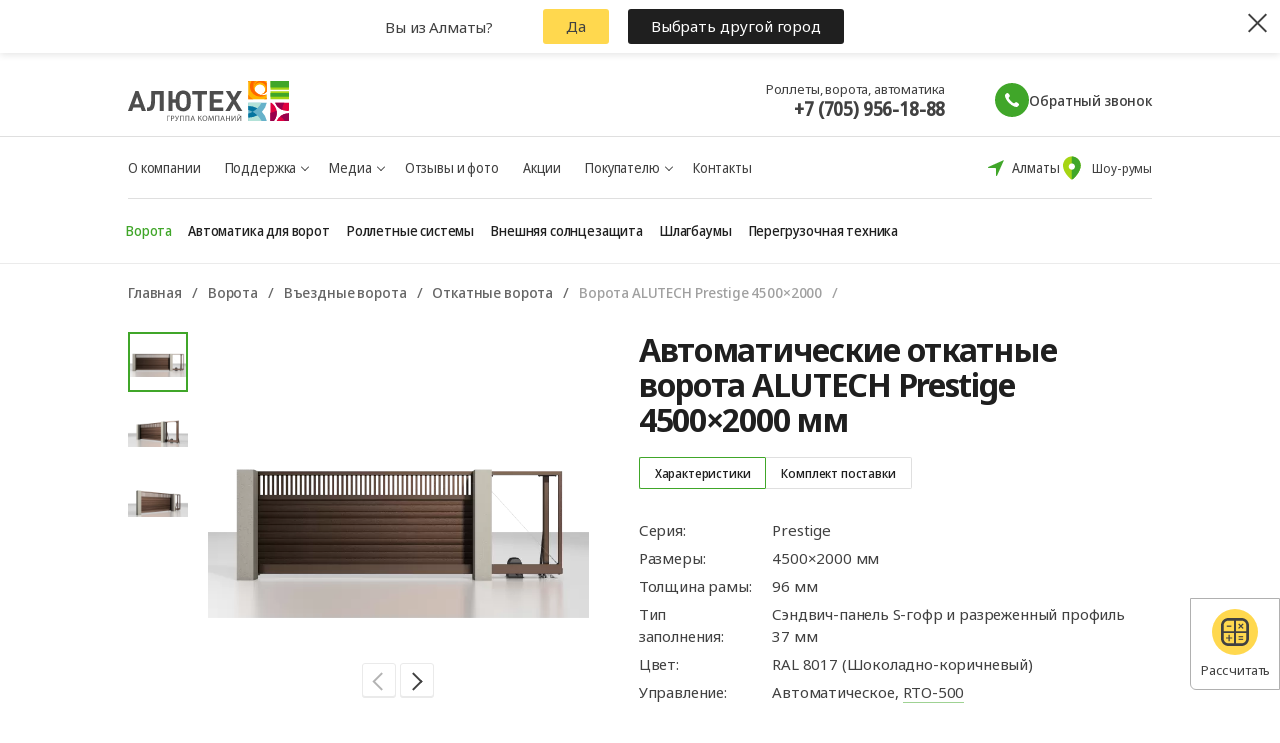

--- FILE ---
content_type: text/html; charset=UTF-8
request_url: https://almaty.alutech-official.kz/vorota/vezdnye/otkatnye/alutech-prestige-4500-2000-96-mm-sendvich-panel-ral-8017/
body_size: 87174
content:
<!DOCTYPE html><html lang="ru" ><head><title>Автоматические откатные ворота ALUTECH Prestige 4500×2000 мм купить в Алматы</title><meta charset="utf-8"><meta name="cmsmagazine" content="b4d68a10918ca63b83613c9455ee8757"/><meta http-equiv="X-UA-Compatible" content="IE=Edge"><meta name="viewport" content="width=device-width, initial-scale=1, maximum-scale=1"/><meta name="format-detection" content="telephone=no"><meta name="referrer" content="no-referrer-when-downgrade"><link rel="preload" href="https://fonts.googleapis.com/" crossorigin><link media="none" onload="if(media!='all') media='all'" href="https://fonts.googleapis.com/css?family=Noto+Sans:400,400i,700&display=swap&subset=cyrillic" rel="stylesheet"><meta property="og:image:width" content="1190"><meta property="og:image:height" content="623"><meta property="og:url" content="://almaty.alutech-official.kz/vorota/vezdnye/otkatnye/alutech-prestige-4500-2000-96-mm-sendvich-panel-ral-8017/"><meta property="og:image" content="://almaty.alutech-official.kz"><meta property="og:title" content="Автоматические откатные ворота ALUTECH Prestige 4500×2000 мм купить в Алматы"><meta property="og:description" content="Автоматические откатные ворота ALUTECH Prestige 4500&times;2000 мм купить в Алматы за 2 074 423 ₸ ⭐ Официальный сайт &laquo;АЛЮТЕХ&raquo;. ✅ Гарантия 2 года. ☑️ Доставка и установка." /><meta property="og:type" content="website"><meta property="og:site_name" content="almaty.alutech-official.kz"><link rel="apple-touch-icon" sizes="180x180" href="/local/templates/main/img/favicon/apple-touch-icon.png"><link rel="icon" type="image/png" sizes="32x32" href="/local/templates/main/img/favicon/favicon-32x32.png"><link rel="icon" type="image/png" sizes="16x16" href="/local/templates/main/img/favicon/favicon-16x16.png"><link rel="mask-icon" href="/local/templates/main/img/favicon/safari-pinned-tab.svg" color="#55d769"><meta name="msapplication-TileColor" content="#147dfa"><meta name="theme-color" content="undefined"><meta name="apple-mobile-web-app-capable" content="yes"><meta name="apple-mobile-web-app-status-bar-style" content="black"><noscript><img height="1" width="1" style="display:none" src="https://www.facebook.com/tr?id=1029343462518473&ev=PageView&noscript=1" /></noscript>    <meta http-equiv="Content-Type" content="text/html; charset=UTF-8" /><meta name="description" content="Автоматические откатные ворота ALUTECH Prestige 4500×2000 мм купить в Алматы за 2 074 423 ₸ ⭐ Официальный сайт «АЛЮТЕХ». ✅ Гарантия 2 года. ☑️ Доставка и установка." /><link href="/bitrix/cache/css/k4/main/page_41253ae4129f194b53e2ce3ec9dd5553/page_41253ae4129f194b53e2ce3ec9dd5553_v1.css?1769431730366" type="text/css" rel="stylesheet" /><link href="/bitrix/cache/css/k4/main/template_fbff58d4a600cf57d302a2b43a8396d0/template_fbff58d4a600cf57d302a2b43a8396d0_v1.css?1769431730887297" type="text/css" data-template-style="true" rel="stylesheet" /></head><body class="body change-region" data-site="k4" data-lang="ru-RU"><noscript><iframe src="https://www.googletagmanager.com/ns.html?id=GTM-TPXQL9R" height="0" width="0" style="display:none;visibility:hidden"></iframe></noscript><div class=" test-2"><div class="svg-defs-container" style="display: none;"></div><header class="page-header page-header--white " id="header"><div class="menu-wrapper" id="menu-wrapper"><div class="menu" id="menu"><div class="menu-inner"><nav class="mobile-nav"><div class="container"><div class="mobile-nav__header"><a class="showroom-link" href="/kontakty/"><div class="showroom-link__icon"><svg fill="none" viewBox="0 0 34 34" xmlns="http://www.w3.org/2000/svg"><path d="m17.035 0.67456c-6.9141 0-12.535 5.7617-12.535 12.839 0 2.3103 0.57898 4.7612 1.7257 7.2795 0.89939 1.9843 2.1529 4.0191 3.7212 6.0484 2.6532 3.4346 5.2727 5.6493 5.3851 5.7393 0.4778 0.3991 1.0905 0.6014 1.7032 0.6014s1.2254-0.2023 1.7032-0.6014c0.1125-0.0956 2.7319-2.3104 5.3852-5.7393 1.5683-2.0293 2.8218-4.0641 3.7212-6.0484 1.1467-2.5183 1.7257-4.9692 1.7257-7.2795 0-7.0771-5.6212-12.839-12.535-12.839z" fill="#E0013F"></path><path d="m29.615 13.513c0 2.3103-0.5789 4.7612-1.7257 7.2795-0.8994 1.9843-2.1529 4.0191-3.7212 6.0484-2.6532 3.4346-5.2727 5.6493-5.3851 5.7393-0.4778 0.3991-1.0905 0.6014-1.7033 0.6014v-32.507c6.9141 0 12.535 5.7617 12.535 12.839z" fill="#97014C"></path><path d="m17.035 19.393c2.4494 0 4.4351-1.9857 4.4351-4.4351 0-2.4495-1.9857-4.4352-4.4351-4.4352-2.4495 0-4.4352 1.9857-4.4352 4.4352 0 2.4494 1.9857 4.4351 4.4352 4.4351z" fill="#fff"></path></svg></div><div class="showroom-link__text"><span>Шоу-румы</span></div></a><button class="location change-region_btn"><span class="location__icon"><svg width="16" height="16" viewBox="0 0 16 16" fill="currentColor"><path fill-rule="evenodd" clip-rule="evenodd" d="M0 7.46124C0 7.75879 0.241212 8 0.538762 8H7C7.55228 8 8 8.44772 8 9V15.4612C8 15.7588 8.24121 16 8.53876 16C8.75167 16 8.94462 15.8746 9.03109 15.68L16 0L0.319949 6.96891C0.125387 7.05538 0 7.24833 0 7.46124Z"/></svg></span><span>Алматы</span></button></div><div class="category_menu"><a data-an-event="menu-main" data-an-event_category="site-action" data-an-event_label="SV" class="category_menu_item analytix_trigger" href="/vorota/garazhnye/sekcionnye/"><img src="/upload/menu/category1.webp" alt="" loading="lazy"><div class="category_menu_item_text">Секционные ворота</div></a><a data-an-event="menu-main" data-an-event_category="site-action" data-an-event_label="RollV" class="category_menu_item analytix_trigger" href="/rolletnye-sistemy/rolletnye-vorota/"><img src="/upload/menu/category2.webp" alt="" loading="lazy"><div class="category_menu_item_text">Роллетные ворота</div></a><a data-an-event="menu-main" data-an-event_category="site-action" data-an-event_label="Rollet" class="category_menu_item analytix_trigger" href="/rolletnye-sistemy/rolstavni/"><img src="/upload/menu/category3.webp" alt="" loading="lazy"><div class="category_menu_item_text">Роллеты</div></a><a data-an-event="menu-main" data-an-event_category="site-action" data-an-event_label="VS" class="category_menu_item analytix_trigger" href="/vneshnyaya-solncezashchita/"><img src="/upload/menu/category16.webp" alt="" loading="lazy"><div class="category_menu_item_text">Внешняя солнцезащита</div></a><a data-an-event="menu-main" data-an-event_category="site-action" data-an-event_label="Panoram" class="category_menu_item analytix_trigger" href="/vorota/panoramnye/"><img src="/upload/menu/category4.webp" alt="" loading="lazy"><div class="category_menu_item_text">Панорамные ворота</div></a><a data-an-event="menu-main" data-an-event_category="site-action" data-an-event_label="otkat" class="category_menu_item analytix_trigger" href="/vorota/vezdnye/otkatnye/"><img src="/upload/menu/category5.webp" alt="" loading="lazy"><div class="category_menu_item_text">Откатные ворота</div></a><a data-an-event="menu-main" data-an-event_category="site-action" data-an-event_label="rasp" class="category_menu_item analytix_trigger" href="/vorota/vezdnye/raspashnye/"><img src="/upload/menu/category7.webp" alt="" loading="lazy"><div class="category_menu_item_text">Распашные ворота</div></a><a data-an-event="menu-main" data-an-event_category="site-action" data-an-event_label="kalit" class="category_menu_item analytix_trigger" href="/vorota/vezdnye/kalitki/"><img src="/upload/menu/category8.webp" alt="" loading="lazy"><div class="category_menu_item_text">Калитки</div></a><a data-an-event="menu-main" data-an-event_category="site-action" data-an-event_label="Avt" class="category_menu_item analytix_trigger" href="/avtomatika/"><img src="/upload/menu/category13.webp" alt="" loading="lazy"><div class="category_menu_item_text">Автоматика</div></a><a data-an-event="menu-main" data-an-event_category="site-action" data-an-event_label="peregruz" class="category_menu_item analytix_trigger" href="/peregruzochnaya-tehnika/"><img src="/upload/menu/category15.webp" alt="" loading="lazy"><div class="category_menu_item_text">Перегрузочная техника</div></a></div><div class="mobile-nav__contacts"> </div><div class="mobile-nav-container"><ul class="mobile-nav__secondary left"><li class="mobile-nav__item"><a class="mobile-nav__link" href="/" class="selected ">Главная</a></li><li class="mobile-nav__item"><a class="mobile-nav__link " href="/o-kompanii/">О компании</a></li><li class="mobile-nav__item"><a class="mobile-nav__link " href="/zamer-i-konsultaciya/">Замер</a></li><li class="mobile-nav__item"><a class="mobile-nav__link " href="/dostavka-i-oplata/">Доставка и оплата</a></li><li class="mobile-nav__item"><a class="mobile-nav__link " href="/kredit-rassrochka/">Кредит и рассрочка</a></li><li class="mobile-nav__item"><a class="mobile-nav__link " href="/partner/">Кто такие официальные представители</a></li><li class="mobile-nav__item"><a class="mobile-nav__link " href="/servis/">Сервис</a></li><li class="mobile-nav__item"><a class="mobile-nav__link " href="/garantiya/">Гарантия</a></li></ul><ul class="mobile-nav__secondary right"><li class="mobile-nav__item"><a class="mobile-nav__link " href="/novosti-i-akcii/?type=0JDQutGG0LjRjw%3D%3D">Акции</a></li><li class="mobile-nav__item"><a class="mobile-nav__link " href="/novosti-i-akcii/">Новости</a></li><li class="mobile-nav__item"><a class="mobile-nav__link " href="/informaciya/">Полезная информация</a></li><li class="mobile-nav__item"><a class="mobile-nav__link " href="/foto/">Фото/Видео</a></li><li class="mobile-nav__item"><a class="mobile-nav__link " href="/dokumentaciya/">Документация</a></li><li class="mobile-nav__item"><a class="mobile-nav__link " href="/faq/">Вопрос-ответ</a></li><li class="mobile-nav__item"><a class="mobile-nav__link " href="/otzyvy/">Отзывы и фото</a></li><li class="mobile-nav__item"><a class="mobile-nav__link " href="/kontakty/">Контакты</a></li></ul></div></div></nav></div></div></div><div class="page-header__top"><div class="page-header__top-inner"><div class="gfgjg"><div class="page-header__bc container"><a href="/" class="page-header__logo" id="header-logo"><svg class="logo_default" xmlns="http://www.w3.org/2000/svg" fill="none" viewBox="0 0 161 40" width="161" height="40"><path fill="#E0013F" fill-rule="evenodd" d="M143.338 21.703h-.944v18.205h3.603a12.533 12.533 0 0 0 2.375-4.552 12.39 12.39 0 0 0-1.417-9.914 12.741 12.741 0 0 0-3.559-3.74h-.058zm5.268 18.205h12.372V32.32a13.133 13.133 0 0 0-7.389 1.92 12.718 12.718 0 0 0-4.983 5.674v-.007zM147.1 21.702a12.703 12.703 0 0 0 5.485 6.445 13.148 13.148 0 0 0 8.4 1.664v-8.108H147.1z" clip-rule="evenodd"/><path fill="#98014C" fill-rule="evenodd" d="M152.079 35.325a12.71 12.71 0 0 1 4.641 4.582h4.266v-7.586a13.064 13.064 0 0 0-8.9 3.01l-.007-.007zm-9.706-3.526v8.094h3.603a12.541 12.541 0 0 0 2.463-4.888c.448-1.785.492-3.644.131-5.448a13.022 13.022 0 0 1-6.161 2.235l-.036.007zm13.929-10.104H147.1a12.6 12.6 0 0 0 2.822 4.384 12.921 12.921 0 0 0 4.384 2.907 12.431 12.431 0 0 1 1.996-7.29z" clip-rule="evenodd"/><path fill="#67B2CA" fill-rule="evenodd" d="M133.978 30.805a18.39 18.39 0 0 0 4.814-9.102h-18.57v18.205h18.57a18.39 18.39 0 0 0-4.85-9.103h.036z" clip-rule="evenodd"/><path fill="#B3E2D8" fill-rule="evenodd" d="M133.531 21.703h-13.309v3.32a19.231 19.231 0 0 1 9.094 2.27 22.411 22.411 0 0 0 4.215-5.59zm-4.215 12.613a19.21 19.21 0 0 1-9.094 2.27v3.322h13.309a22.42 22.42 0 0 0-4.215-5.592z" clip-rule="evenodd"/><path fill="#05759F" fill-rule="evenodd" d="M120.222 25.023v3.885a23.028 23.028 0 0 1 4.389 1.897 22.859 22.859 0 0 0 4.712-3.525 19.228 19.228 0 0 0-9.094-2.27l-.007.013zm0 7.679v3.885a19.207 19.207 0 0 0 9.094-2.27 22.874 22.874 0 0 0-4.713-3.526 22.972 22.972 0 0 1-4.388 1.896l.007.015z" clip-rule="evenodd"/><path fill="#A6D514" fill-rule="evenodd" d="M142.394 18.22H161v-7.862h-18.606v7.861zm0-18.206v8.644H161V.028L142.394.014z" clip-rule="evenodd"/><path fill="#40A629" fill-rule="evenodd" d="M142.394 15.744H161v-3.708h-18.606v3.708zm0-15.716V6.48H161V.028h-18.606z" clip-rule="evenodd"/><path fill="#FFB300" fill-rule="evenodd" d="M129.849 12.727a9.736 9.736 0 0 1-3.041-2.884 4.985 4.985 0 0 1 .058-2.636 5.068 5.068 0 0 1 1.397-2.254 5.237 5.237 0 0 1 2.361-1.268 5.315 5.315 0 0 1 2.694.058c.877.25 1.671.722 2.303 1.368a5.057 5.057 0 0 1 1.294 2.312 4.985 4.985 0 0 1-.06 2.635 5.067 5.067 0 0 1-1.4 2.253 6.15 6.15 0 0 1-2.817.966 7.169 7.169 0 0 0 3.453-.571 7.012 7.012 0 0 0 2.744-2.13V0h-18.613v18.22h18.57v-4.795a10.063 10.063 0 0 1-8.979-.705l.036.007z" clip-rule="evenodd"/><path fill="#FF8000" fill-rule="evenodd" d="M125.965 8.348a8.282 8.282 0 0 1 .032-4.469A8.424 8.424 0 0 1 128.35.05h-2.068a9.478 9.478 0 0 0-.317 8.299zm10.088 9.906h2.739v-1.84a12.1 12.1 0 0 1-2.739 1.805v.035zM121.325.029h-1.103V1.58l.151-.246c.288-.455.606-.89.952-1.305zm-1.103 13.538v4.653h5.131c-.351-.169-.694-.355-1.031-.557a11.96 11.96 0 0 1-4.1-4.11v.014z" clip-rule="evenodd"/><path fill="#F60" fill-rule="evenodd" d="M129.85 12.727a9.692 9.692 0 0 1-4.333-5.66 9.48 9.48 0 0 1 .766-7.032h-2.839a10.044 10.044 0 0 0-1.471 6.872 10.165 10.165 0 0 0 3.402 6.181 10.583 10.583 0 0 0 6.673 2.58c2.466.063 4.875-.729 6.802-2.236a10.064 10.064 0 0 1-8.979-.705h-.021zM136.918.592a7.076 7.076 0 0 0-1.131-.55h-5.116A7.012 7.012 0 0 0 127.55 2.4a6.782 6.782 0 0 0-1.332 3.63 5.887 5.887 0 0 1 1.593-2.8 6.085 6.085 0 0 1 2.853-1.577 6.17 6.17 0 0 1 3.273.111 6.057 6.057 0 0 1 2.734 1.766 5.86 5.86 0 0 1 1.392 2.901 5.8 5.8 0 0 1-.359 3.186 5.94 5.94 0 0 1-2.004 2.535 6.129 6.129 0 0 1-3.062 1.14 7.169 7.169 0 0 0 3.453-.57 7.005 7.005 0 0 0 2.744-2.13V2.277a6.92 6.92 0 0 0-1.917-1.686z" clip-rule="evenodd"/><path fill="#4D4D4D" fill-rule="evenodd" d="M42.01 34.697v.564h-2.14v4.647h-.684v-5.211h2.824zM43.675 37.256c.186.042.378.061.57.057.828 0 1.332-.395 1.332-1.114 0-.72-.497-1.023-1.254-1.023a2.94 2.94 0 0 0-.648.057v2.023zm-.72-2.51a8.141 8.141 0 0 1 1.318-.098 2.195 2.195 0 0 1 1.491.43 1.382 1.382 0 0 1 .468 1.093 1.5 1.5 0 0 1-.41 1.114 2.249 2.249 0 0 1-1.629.571 2.466 2.466 0 0 1-.554-.05v2.116h-.72v-5.147l.035-.029zM47.703 34.697l1.059 2.228c.137.31.26.62.39.924.093-.261.194-.571.33-.938l.83-2.214h.72l-1.117 2.68a9.554 9.554 0 0 1-.995 1.98 1.496 1.496 0 0 1-.526.465c-.21.111-.445.172-.684.177a1.221 1.221 0 0 1-.39-.05l.073-.55c.084.011.168.011.252 0 .555 0 .88-.514 1.045-.895a.291.291 0 0 0 0-.31l-1.773-3.525.786.028zM55.867 34.697v5.21h-.691v-4.646h-2.472v4.647h-.684v-5.211h3.847zM61.307 34.697v5.21h-.684v-4.646H58.15v4.647h-.692v-5.211h3.848zM65.515 37.743l-.519-1.502c-.115-.338-.194-.648-.273-.952-.08.31-.166.628-.267.945l-.519 1.509h1.578zm-1.743.529l-.555 1.643h-.72l1.808-5.21h.828l1.816 5.21h-.72l-.57-1.643h-1.888zM70.89 34.697v2.313h.217l1.823-2.313h.829l-2.018 2.39c.36.05.695.204.961.445.267.24.452.556.53.902.166.504.36.998.584 1.48h-.72a9.107 9.107 0 0 1-.483-1.226 1.405 1.405 0 0 0-.518-.855 1.462 1.462 0 0 0-.966-.309h-.224v2.39h-.677v-5.21l.663-.007zM75.157 37.334c0 1.114.62 2.115 1.7 2.115 1.081 0 1.708-.98 1.708-2.164 0-1.037-.555-2.115-1.7-2.115-1.146 0-1.708 1.029-1.708 2.171v-.007zm4.136-.085c0 1.791-1.117 2.743-2.472 2.743-1.354 0-2.392-1.064-2.392-2.644s1.052-2.736 2.472-2.736 2.392 1.093 2.392 2.637zM85.043 37.616c-.036-.705-.086-1.6-.079-2.25-.18.614-.403 1.27-.67 1.982l-.987 2.524h-.519l-.865-2.481a21.419 21.419 0 0 1-.62-2.024c0 .649-.057 1.523-.1 2.306l-.144 2.235h-.634l.374-5.211h.88l.907 2.524c.216.642.404 1.213.534 1.756.136-.529.324-1.1.562-1.756l.95-2.524h.88l.331 5.21h-.67l-.137-2.29h.007zM91.154 34.697v5.21h-.692v-4.646h-2.471v4.647h-.692v-5.211h3.855zM95.355 37.743l-.52-1.502c-.114-.338-.194-.648-.273-.952-.08.31-.166.628-.267.945l-.518 1.509h1.578zm-1.744.529l-.555 1.643h-.72l1.808-5.21h.829l1.816 5.21h-.72l-.57-1.643H93.61zM98.662 34.697v2.179h2.58v-2.179h.692v5.21h-.692v-2.446h-2.58v2.447h-.684v-5.211h.684zM104.204 34.697v2.193c0 .818 0 1.509-.065 2.207.267-.543.598-1.107.988-1.728l1.722-2.679h.72v5.21h-.648v-2.22c0-.846 0-1.46.065-2.116a15.666 15.666 0 0 1-.988 1.756l-1.664 2.588h-.721v-5.21h.591zM110.639 33.597c0 .247.115.486.483.486.367 0 .454-.232.482-.486h.526c-.036.515-.353.832-1.023.832a.891.891 0 0 1-.689-.196.85.85 0 0 1-.305-.636h.526zm-.872 1.1v2.193c0 .818 0 1.509-.065 2.207.267-.543.598-1.107.987-1.728l1.722-2.68h.721V39.9h-.648v-2.22c0-.847 0-1.46.064-2.116-.29.606-.619 1.192-.987 1.756l-1.664 2.587h-.721v-5.21h.591zM108.016 19.714l5.923-9.716h-4.489l-3.603 6.444-3.553-6.444h-4.525l5.923 9.716-6.327 10.224h4.547l3.92-6.945 3.949 6.945h4.547l-6.348-10.224h.036zM81.808 29.938h13.424v-3.476h-9.44v-4.76h8.035V18.22h-8.041V13.46h9.44V9.984H81.8v19.94l.007.014zM64.391 13.474h5.326v16.464h3.977V13.474h5.29V9.998H64.354v3.476h.036zm-5.7 7.262c0 2.771-.115 4.231-.972 5.126-.325.35-.723.629-1.166.817a3.481 3.481 0 0 1-1.407.276 3.414 3.414 0 0 1-1.397-.275 3.347 3.347 0 0 1-1.154-.818c-.77-.839-1.001-2.016-1.001-4.935v-1.869c0-2.524.202-4.117 1.002-5.013a3.25 3.25 0 0 1 1.153-.812c.441-.184.918-.27 1.397-.252.482-.014.961.073 1.405.257.444.184.843.46 1.168.807.77.867.973 2.299.973 4.872v1.82zM55.147 9.512a7.441 7.441 0 0 0-2.986.521 7.309 7.309 0 0 0-2.512 1.664c-1.513 1.545-1.888 3.624-2.003 6.536h-3.091V9.998h-3.978v19.94h3.978v-8.236h3.062c.058 2.63.346 4.858 2.032 6.536a8.019 8.019 0 0 0 5.51 2.18c2.055 0 4.03-.781 5.508-2.18 1.974-2.016 2.003-4.336 2.003-7.67v-2.68c0-2.743-.49-4.675-2.003-6.19a7.449 7.449 0 0 0-2.526-1.658 7.58 7.58 0 0 0-2.994-.528zm-31.972 9.532c0 6.247-1.441 7.418-3.495 7.418h-.57v3.476h1.572c4.237 0 6.326-2.299 6.326-10.668v-5.796h4.864v16.464h3.978V9.998H23.167v9.046h.007zM6.5 23.154l2.587-7.275 2.478 7.276H6.5zm.915-13.135L0 29.96h4.15l1.233-3.526h7.206l1.203 3.526h4.15l-7.414-19.96-3.113.02z" clip-rule="evenodd"/></svg><svg class="logo-mobile" width="59" height="71" viewBox="0 0 59 71" fill="none" xmlns="http://www.w3.org/2000/svg"><path fill-rule="evenodd" clip-rule="evenodd" d="M32.7101 30.125H31.3242V56.6441H36.4719C37.541 55.3123 38.4517 53.8237 39.1645 52.1785C42.4907 44.07 39.6397 34.9431 32.7101 30.125ZM40.3128 56.6441H58.1316V45.5977C50.3705 45.2452 43.3222 49.7499 40.3128 56.6441ZM38.135 30.125C41.1444 38.1552 49.4598 43.1299 58.1316 41.9548V30.125H38.135Z" fill="#D60B52"></path><path fill-rule="evenodd" clip-rule="evenodd" d="M45.3021 49.9458C48.0343 51.5126 50.3705 53.8237 51.994 56.6441H58.1316V45.5977C53.3007 45.3627 48.7866 47.0079 45.3021 49.9458ZM31.3242 44.8535V56.6441H36.4719C37.541 55.3123 38.4517 53.8237 39.1645 52.1785C40.6296 48.6923 40.9068 45.0493 40.2336 41.6022C37.5014 43.4433 34.4524 44.5401 31.3242 44.8535ZM51.4001 30.125H38.135C39.996 35.0606 43.837 38.8211 48.5095 40.7405C48.3511 36.9408 49.3806 33.2195 51.4001 30.125Z" fill="#A61F5E"></path><path fill-rule="evenodd" clip-rule="evenodd" d="M20.7093 43.3631C24.1939 39.7593 26.6489 35.1763 27.6785 30.084H0.871094V56.6031H27.6785C26.6489 51.55 24.1939 46.9669 20.7093 43.3631Z" fill="#64B8E1"></path><path fill-rule="evenodd" clip-rule="evenodd" d="M20.0362 30.125H0.871094V34.9823C5.62277 34.9823 10.0973 36.1966 13.9778 38.2727C16.3932 35.8832 18.4523 33.1412 20.0362 30.125ZM13.9778 48.4964C10.0973 50.6117 5.62277 51.7868 0.871094 51.7868V56.6441H20.0362C18.4523 53.6279 16.3932 50.8467 13.9778 48.4964Z" fill="#BEE2E9"></path><path fill-rule="evenodd" clip-rule="evenodd" d="M0.871094 34.9414V40.5821C3.08854 41.2872 5.2268 42.2273 7.20666 43.3633C9.70129 41.9531 11.9583 40.2296 13.9778 38.2318C10.0973 36.1557 5.62277 34.9414 0.871094 34.9414ZM0.871094 46.1445V51.7851C5.62277 51.7851 10.0973 50.5708 13.9778 48.4947C11.9583 46.497 9.6617 44.7734 7.20666 43.3633C5.2268 44.4992 3.08854 45.4394 0.871094 46.1445Z" fill="#0085BA"></path><path fill-rule="evenodd" clip-rule="evenodd" d="M31.3242 26.5191H58.1316V15.0418H31.3242V26.5191ZM31.3242 0V12.574H58.1316V0H31.3242Z" fill="#BCCF00"></path><path fill-rule="evenodd" clip-rule="evenodd" d="M31.3242 22.8761H58.1316V17.4705H31.3242V22.8761ZM31.3242 0V9.40115H58.1316V0H31.3242Z" fill="#3AAA35"></path><path fill-rule="evenodd" clip-rule="evenodd" d="M14.7302 18.4889C12.9087 17.3921 11.4436 15.9428 10.3349 14.2976C9.85968 12.4174 10.1369 10.3804 11.2456 8.61773C13.4234 5.13146 18.0563 4.03466 21.5805 6.18909C25.1047 8.34352 26.2134 12.9266 24.0355 16.4128C23.6791 16.9613 23.2832 17.4705 22.8476 17.8622C21.6201 18.6456 20.2342 19.1549 18.7691 19.2724C22.1349 19.5466 25.5402 18.1364 27.6785 15.3552V0H0.871094V26.5191H27.6785V19.5074C23.6 21.1918 18.8087 20.9567 14.7302 18.4889Z" fill="#FBBA00"></path><path fill-rule="evenodd" clip-rule="evenodd" d="M9.14693 12.104C8.31539 8.9311 8.71136 5.44484 10.612 2.4678C11.1664 1.56686 11.8396 0.744258 12.5919 0.0391715H9.6221C7.56304 3.87798 7.52344 8.30435 9.14693 12.104ZM23.6791 26.5191H27.6785V23.8554C26.4906 24.9131 25.1047 25.814 23.6791 26.5191ZM2.45499 0H0.871094V2.27195C0.950288 2.15443 1.02948 2.03692 1.10868 1.9194C1.50465 1.21432 1.97982 0.587572 2.45499 0ZM0.871094 19.7424V26.5583H8.27579C7.76103 26.3232 7.28586 26.049 6.81069 25.7357C4.27646 24.1688 2.257 22.0927 0.871094 19.7424Z" fill="#F39200"></path><path fill-rule="evenodd" clip-rule="evenodd" d="M14.7328 18.4889C8.31807 14.5718 6.17981 6.46329 9.58518 0H5.50666L5.46706 0.0391715C1.11136 7.05087 3.32881 16.217 10.3771 20.565C15.9208 23.9729 22.8503 23.3462 27.6812 19.5466C23.6026 21.1918 18.8114 20.9567 14.7328 18.4889ZM24.9489 0.822601C24.4342 0.509229 23.8798 0.235029 23.3254 0H15.9207C13.9409 0.744258 12.1986 2.15443 11.0107 4.07383C10.0999 5.52318 9.62478 7.12921 9.50599 8.73524C9.70397 7.87347 10.0603 7.0117 10.5751 6.18909C13.1093 2.11526 18.4946 0.861773 22.5731 3.36875C26.6516 5.87572 27.9187 11.203 25.4241 15.2377C23.9194 17.6272 21.4248 19.0765 18.7718 19.3115C22.1375 19.5857 25.5429 18.1756 27.6812 15.3944V3.2904C26.9684 2.31112 26.0181 1.48852 24.9489 0.822601Z" fill="#EF7D00"></path><path fill-rule="evenodd" clip-rule="evenodd" d="M55.753 65.2218L58.802 60.1687H56.4658L54.6443 63.4983L52.8228 60.1296H50.4866L53.5356 65.1827L50.2886 70.51H52.6248L54.6443 66.9062L56.6638 70.51H59L55.753 65.2218ZM42.2107 70.5492H49.1403V68.7473H44.2698V66.2403H48.4275V64.4384H44.2698V61.9706H49.1403V60.1687H42.2107V70.5492ZM33.2221 61.9706H35.9544V70.5492H38.0134V61.9706H40.7456V60.1687H33.2221V61.9706ZM30.2919 65.7311C30.2919 67.1804 30.2523 67.9247 29.7772 68.3947C29.4604 68.7473 28.9456 68.9823 28.4309 68.9823C27.9161 68.9823 27.4409 68.7865 27.1242 68.3947C26.7282 67.9639 26.6094 67.3371 26.6094 65.8094V64.8301C26.6094 63.4983 26.7282 62.6757 27.1242 62.2056C27.4409 61.8531 27.9161 61.6572 28.4309 61.6572C28.9456 61.6572 29.4208 61.8531 29.7772 62.2056C30.1732 62.6757 30.2919 63.42 30.2919 64.7518V65.7311ZM28.4705 59.8945C27.3221 59.8945 26.3718 60.2862 25.6195 61.0305C24.8275 61.8531 24.6295 62.9107 24.5899 64.4384H23.006V60.1296H20.947V70.5492H23.006V66.2403H24.5899C24.6295 67.6113 24.7483 68.7865 25.6195 69.6482C26.3718 70.3925 27.3221 70.7842 28.4705 70.7842C29.6188 70.7842 30.5691 70.3925 31.3215 69.6482C32.351 68.5906 32.351 67.3763 32.351 65.6527V64.2426C32.351 62.7932 32.1134 61.8139 31.3215 61.0305C30.5691 60.2862 29.5792 59.8945 28.4705 59.8945ZM11.9584 64.8693C11.9584 68.1205 11.206 68.7473 10.1369 68.7473H9.85973V70.5492H10.6913C12.8691 70.5492 13.9383 69.3349 13.9383 64.9868V61.9706H16.4329V70.5492H18.4919V60.1296H11.9584V64.8693ZM3.36577 66.9846L4.71208 63.1849L5.97919 66.9846H3.36577ZM3.84094 60.1296L0 70.5492H2.13826L2.77181 68.7081H6.49396L7.12752 70.5492H9.26577L5.42483 60.1296H3.84094Z" fill="#706F6F"></path></svg></a><div class="page-header__row-number"><div class="row-number__item"><div class="row-number__item-wrap"><div class="row-number__item-text">Роллеты, ворота, автоматика</div><div class="row-number__item-number"><a class="contacts__number binct-phone-number-1" href="tel:+77059561888">+7 (705) 956-18-88</a></div></div></div></div><div class="page-header__contacts"><div class="contacts"><a class="callme_wrap js-modal-trigger-colorbox" data-modal="callbackheader" data-product-id="none" ><span class="callme call_round"><div class="callme__icon"><svg width="14" height="14" viewBox="0 0 14 14" fill="currentColor"><path d="M5.92512 8.07491C4.53967 6.68944 3.21529 5.08503 3.84948 4.45101C4.75736 3.54293 5.54818 2.9831 3.9396 0.981622C2.33032 -1.02003 1.25811 0.517345 0.378226 1.3969C-0.636584 2.4119 0.324852 6.19558 4.0642 9.93552C7.80442 13.6749 11.588 14.6371 12.6034 13.6214C13.4831 12.7416 15.0199 11.6694 13.0181 10.0608C11.0172 8.45187 10.4572 9.24234 9.54914 10.1506C8.91495 10.7844 7.31075 9.46039 5.92512 8.07491Z"/></svg></div></span><span>Обратный звонок</span></a></div></div><button class="page-header__toggle" id="menu-toggle" type="button" title="Главное меню"><span></span></button></div></div><div class="container"><div class="page-header__row"><ul class="nav"><li class="nav__item"><a class="nav__link analytix_trigger " href="/o-kompanii/">О компании</a></li><li class="nav__item nav__container"><span class="nav__link">Поддержка</span><ul class="nav__dropdown"><li class="nav__item"><a data-an-event="menu_dsk_skv" data-an-event_category="site-action" data-an-event_label="servis" class="nav__link analytix_trigger " href="/servis/">Сервис</a></li><li class="nav__item"><a data-an-event="menu_dsk_skv" data-an-event_category="site-action" data-an-event_label="garanti" class="nav__link analytix_trigger " href="/garantiya/">Гарантия</a></li><li class="nav__item"><a data-an-event="menu_dsk_skv" data-an-event_category="site-action" data-an-event_label="doki" class="nav__link analytix_trigger " href="/dokumentaciya/">Документация</a></li><li class="nav__item"><a data-an-event="menu_dsk_skv" data-an-event_category="site-action" data-an-event_label="faq" class="nav__link analytix_trigger " href="/faq/">Вопрос-ответ</a></li><li class="nav__item"><a data-an-event="menu_dsk_skv" data-an-event_category="site-action" data-an-event_label="info" class="nav__link analytix_trigger " href="/informaciya/">Полезная информация</a></li></ul><li class="nav__item nav__container"><span class="nav__link">Медиа</span><ul class="nav__dropdown"><li class="nav__item"><a data-an-event="menu_dsk_skv" data-an-event_category="site-action" data-an-event_label="promo" class="nav__link analytix_trigger " href="/novosti-i-akcii/">Новости</a></li><li class="nav__item"><a data-an-event="menu_dsk_skv" data-an-event_category="site-action" data-an-event_label="foto" class="nav__link analytix_trigger " href="/foto/">Фото/Видео</a></li></ul><li class="nav__item"><a class="nav__link analytix_trigger " href="/otzyvy/">Отзывы и фото</a></li><li class="nav__item"><a class="nav__link analytix_trigger " href="/novosti-i-akcii/?type=0JDQutGG0LjRjw%3D%3D">Акции</a></li><li class="nav__item nav__container"><span class="nav__link">Покупателю</span><ul class="nav__dropdown"><li class="nav__item"><a data-an-event="menu_dsk_skv" data-an-event_category="site-action" data-an-event_label="deal" class="nav__link analytix_trigger " href="/zamer-i-konsultaciya/">Замер</a></li><li class="nav__item"><a data-an-event="menu_dsk_skv" data-an-event_category="site-action" data-an-event_label="del-pay" class="nav__link analytix_trigger " href="/dostavka-i-oplata/">Доставка и оплата</a></li><li class="nav__item"><a data-an-event="menu_dsk_skv" data-an-event_category="site-action" data-an-event_label="kredit" class="nav__link analytix_trigger " href="/kredit-rassrochka/">Кредит и рассрочка</a></li><li class="nav__item"><a data-an-event="menu_dsk_skv" data-an-event_category="site-action" data-an-event_label="montazh" class="nav__link analytix_trigger " href="/montazh/">Монтаж</a></li><li class="nav__item"><a data-an-event="menu_dsk_skv" data-an-event_category="site-action" data-an-event_label="partner" class="nav__link analytix_trigger " href="/partner/">Кто такие официальные представители</a></li></ul><li class="nav__item"><a class="nav__link analytix_trigger " href="/kontakty/">Контакты</a></li></ul><div class="block_m_l_auto"><button class="location change-region_btn"><span class="location__icon"><svg width="16" height="16" viewBox="0 0 16 16" fill="currentColor"><path fill-rule="evenodd" clip-rule="evenodd" d="M0 7.46124C0 7.75879 0.241212 8 0.538762 8H7C7.55228 8 8 8.44772 8 9V15.4612C8 15.7588 8.24121 16 8.53876 16C8.75167 16 8.94462 15.8746 9.03109 15.68L16 0L0.319949 6.96891C0.125387 7.05538 0 7.24833 0 7.46124Z"/></svg></span><span>Алматы</span></button><a class="showroom-link" href="/kontakty/"><div class="showroom-link__icon"><svg width="26" height="34" viewBox="0 0 26 34" fill="none" xmlns="http://www.w3.org/2000/svg"><path d="M12.7619 0.673828C5.84778 0.673828 0.226562 6.43557 0.226562 13.5127C0.226562 15.823 0.805548 18.2738 1.95227 20.7921C2.85167 22.7764 4.1052 24.8113 5.67352 26.8406C8.32673 30.2751 10.9462 32.4899 11.0586 32.5798C11.5364 32.9789 12.1492 33.1813 12.7619 33.1813C13.3746 33.1813 13.9873 32.9789 14.4651 32.5798C14.5775 32.4843 17.197 30.2695 19.8502 26.8406C21.4185 24.8113 22.6721 22.7764 23.5715 20.7921C24.7182 18.2738 25.2972 15.823 25.2972 13.5127C25.2972 6.43557 19.676 0.673828 12.7619 0.673828Z" fill="#A6D514"></path><path d="M25.3439 13.5127C25.3439 15.823 24.7649 18.2738 23.6182 20.7921C22.7188 22.7764 21.4653 24.8113 19.8969 26.8406C17.2437 30.2751 14.6242 32.4899 14.5118 32.5798C14.034 32.9789 13.4213 33.1813 12.8086 33.1813V0.673828C19.7227 0.673828 25.3439 6.43557 25.3439 13.5127Z" fill="#40A629"></path><path d="M12.7633 19.3937C15.2127 19.3937 17.1984 17.408 17.1984 14.9586C17.1984 12.5091 15.2127 10.5234 12.7633 10.5234C10.3138 10.5234 8.32812 12.5091 8.32812 14.9586C8.32812 17.408 10.3138 19.3937 12.7633 19.3937Z" fill="white"></path></svg></div><div class="showroom-link__text"><span>Шоу-румы</span></div></a></div></div><div class="page-header__row"><nav class="main-nav"><ul class="main-nav__list"><li class="main-nav__item main-nav__item--first"><a href="/vorota/" data-an-event="menu_dsk_skv_prod" data-an-event_category="site-action" data-an-event_label="v" class="analytix_trigger main-nav__link active"><span>Ворота</span></a><ul class="main-nav__list"><li class="main-nav__item"><a class="analytix_trigger main-nav__link" href="/vorota/garazhnye/"><span class="main-nav__item_level">Гаражные ворота</span><img class="main-nav__img" alt="Гаражные ворота" title="Гаражные ворота" width="190" loading="lazy" height="111" src="/upload/medialibrary/55c/55c9248fe3bb9fb0415bb6becc0af79f.jpg" data-was-processed="true" /></a><ul class="main-nav__list"><li class="main-nav__item"><a class="main-nav__link analytix_trigger" href="/vorota/garazhnye/sekcionnye/"><span>Секционные ворота</span></a></li><li class="main-nav__item"><a class="main-nav__link analytix_trigger" href="/vorota/garazhnye/bokovye-dveri/"><span>Боковые двери</span></a></li><li class="main-nav__item"><a class="main-nav__link analytix_trigger" href="/rolletnye-sistemy/rolletnye-vorota/"><span>Роллетные ворота</span></a></li></ul></li><li class="main-nav__item"><a class="analytix_trigger main-nav__link" href="/vorota/promyshlennye/"><span class="main-nav__item_level">Промышленные ворота</span><img class="main-nav__img" alt="Промышленные ворота" title="Промышленные ворота" width="190" loading="lazy" height="111" src="/upload/medialibrary/c72/c727d3796f324bc51c3ad3796e5fd407.jpg" data-was-processed="true" /></a><ul class="main-nav__list"><li class="main-nav__item"><a class="main-nav__link analytix_trigger" href="/vorota/skorostnye/"><span>Скоростные ворота</span></a></li><li class="main-nav__item"><a class="main-nav__link analytix_trigger" href="/vorota/protivopozharnye/"><span>Противопожарные ворота</span></a></li></ul></li><li class="main-nav__item"><a class="analytix_trigger main-nav__link" href="/vorota/panoramnye/"><span class="main-nav__item_level">Панорамные ворота</span><img class="main-nav__img" alt="Панорамные ворота" title="Панорамные ворота" width="190" loading="lazy" height="111" src="/upload/medialibrary/742/74213dacb5b3508c811f23e18c21b026.jpg" data-was-processed="true" /></a><ul class="main-nav__list"><li class="main-nav__item"><a class="main-nav__link analytix_trigger" href="javascript:void(0);"><span></span></a></li></ul></li><li class="main-nav__item"><a class="analytix_trigger main-nav__link" href="/vorota/vezdnye/"><span class="main-nav__item_level">Въездные ворота</span><img class="main-nav__img" alt="Въездные ворота" title="Въездные ворота" width="190" loading="lazy" height="111" src="/upload/menu/vorota_vezd_kz.webp" data-was-processed="true" /></a><ul class="main-nav__list"><li class="main-nav__item"><a class="main-nav__link analytix_trigger" data-an-event="menu_dsk_skv_prod" data-an-event_category="site-action" data-an-event_label="v_otkat" href="/vorota/vezdnye/otkatnye/"><span>Откатные ворота</span></a></li><li class="main-nav__item"><a class="main-nav__link analytix_trigger" data-an-event="menu_dsk_skv_prod" data-an-event_category="site-action" data-an-event_label="v_sgn" href="/vorota/vezdnye/otkatnye/komplekt-dlya-otkatnyh-vorot-serii-sgn/"><span>Комплект для откатных ворот</span></a></li><li class="main-nav__item"><a class="main-nav__link analytix_trigger" data-an-event="menu_dsk_skv_prod" data-an-event_category="site-action" data-an-event_label="v_raspash" href="/vorota/vezdnye/raspashnye/"><span>Распашные ворота</span></a></li><li class="main-nav__item"><a class="main-nav__link analytix_trigger" data-an-event="menu_dsk_skv_prod" data-an-event_category="site-action" data-an-event_label="v_karkasy" href="/vorota/vezdnye/karkasy/"><span>Каркасы для ворот</span></a></li><li class="main-nav__item"><a class="main-nav__link analytix_trigger" data-an-event="menu_dsk_skv_prod" data-an-event_category="site-action" data-an-event_label="v_kalitki" href="/vorota/vezdnye/kalitki/"><span>Калитки</span></a></li><li class="main-nav__item"><a class="main-nav__link analytix_trigger" data-an-event="menu_dsk_skv_prod" data-an-event_category="site-action" data-an-event_label="v_zabory" href="/vorota/vezdnye/zabory/"><span>Заборы</span></a></li></ul></li><li class="calculator"><a class="calculator__inner analytix_trigger" data-an-event="menu_dsk_skv_prod" data-an-event_category="site-action" data-an-event_label="calc" href="/kalkulyator/"><div class="calculator__icon"><svg fill="none" viewBox="0 0 50 50" width="50" height="50"><rect width="50" height="50" fill="url(#calculator-icon-grad)" rx="8"></rect><rect class="calculator__hover" width="50" height="50" fill="#414141" rx="8"></rect><path stroke="#fff" stroke-linejoin="round" stroke-width="2" d="M40 10H10v30h30V10zM25 10v30M10 25h30M17 14v8M21 18h-8M15 30l6 6M21 30l-6 6M36 18h-7M36 31h-7M36 35h-7"></path><defs><linearGradient id="calculator-icon-grad" x2="50" y1="50" gradientUnits="userSpaceOnUse"><stop stop-color="#40A629"></stop><stop offset="1" stop-color="#A6D514"></stop></linearGradient></defs></svg></div><div class="calculator__text"><p>Калькулятор продукции АЛЮТЕХ</p></div></a></li></ul></li><li class="main-nav__item main-nav__item--first"><a href="/avtomatika/" data-an-event="menu_dsk_skv_prod" data-an-event_category="site-action" data-an-event_label="avt" class="analytix_trigger main-nav__link"><span>Автоматика для ворот</span></a><ul class="main-nav__list"><li class="main-nav__item"><a class="analytix_trigger main-nav__link" href="/avtomatika/dlya-otkatnyh-vorot/"><span class="main-nav__item_level">Автоматика для откатных ворот</span><img class="main-nav__img" alt="Автоматика для откатных ворот" title="Автоматика для откатных ворот" width="190" loading="lazy" height="111" src="/upload/menu/avt_otkat_kz.webp" data-was-processed="true" /></a><ul class="main-nav__list"><li class="main-nav__item"><a class="main-nav__link analytix_trigger" href="javascript:void(0);"><span></span></a></li></ul></li><li class="main-nav__item"><a class="analytix_trigger main-nav__link" href="/avtomatika/dlya-raspashnyh-vorot/"><span class="main-nav__item_level">Автоматика для распашных ворот</span><img class="main-nav__img" alt="Автоматика для распашных ворот" title="Автоматика для распашных ворот" width="190" loading="lazy" height="111" src="/upload/medialibrary/84f/84fcf8d47eeeb1dc6bae8cfbe2bdef07.webp" data-was-processed="true" /></a><ul class="main-nav__list"><li class="main-nav__item"><a class="main-nav__link analytix_trigger" href="javascript:void(0);"><span></span></a></li></ul></li><li class="main-nav__item"><a class="analytix_trigger main-nav__link" href="/avtomatika/dlya-sekcionnyh-vorot/garazhnye-privody/"><span class="main-nav__item_level">Автоматика для гаражных ворот</span><img class="main-nav__img" alt="Автоматика для гаражных ворот" title="Автоматика для гаражных ворот" width="190" loading="lazy" height="111" src="/upload/medialibrary/f5b/f5bd5b0054c0ba5b115c2147820bf151.webp" data-was-processed="true" /></a><ul class="main-nav__list"><li class="main-nav__item"><a class="main-nav__link analytix_trigger" href="javascript:void(0);"><span></span></a></li></ul></li><li class="main-nav__item"><a class="analytix_trigger main-nav__link" href="/avtomatika/dlya-sekcionnyh-vorot/promyshlennye-privody/"><span class="main-nav__item_level">Автоматика для промышленных ворот</span><img class="main-nav__img" alt="Автоматика для промышленных ворот" title="Автоматика для промышленных ворот" width="190" loading="lazy" height="111" src="/upload/medialibrary/c91/c91bfa382eb246f390cb59adcebc7f4f.webp" data-was-processed="true" /></a><ul class="main-nav__list"><li class="main-nav__item"><a class="main-nav__link analytix_trigger" href="javascript:void(0);"><span></span></a></li></ul></li><li class="main-nav__item"><a class="analytix_trigger main-nav__link" href="/avtomatika/aksessuary/"><span class="main-nav__item_level">Аксессуары для автоматики</span><img class="main-nav__img" alt="Аксессуары для автоматики" title="Аксессуары для автоматики" width="190" loading="lazy" height="111" src="/upload/images/menu/imgpshа.webp" data-was-processed="true" /></a><ul class="main-nav__list"><li class="main-nav__item"><a class="main-nav__link analytix_trigger" href="javascript:void(0);"><span></span></a></li></ul></li><li class="calculator"><a class="calculator__inner analytix_trigger" data-an-event="menu_dsk_skv_prod" data-an-event_category="site-action" data-an-event_label="calc" href="/kalkulyator/"><div class="calculator__icon"><svg fill="none" viewBox="0 0 50 50" width="50" height="50"><rect width="50" height="50" fill="url(#calculator-icon-grad)" rx="8"></rect><rect class="calculator__hover" width="50" height="50" fill="#414141" rx="8"></rect><path stroke="#fff" stroke-linejoin="round" stroke-width="2" d="M40 10H10v30h30V10zM25 10v30M10 25h30M17 14v8M21 18h-8M15 30l6 6M21 30l-6 6M36 18h-7M36 31h-7M36 35h-7"></path><defs><linearGradient id="calculator-icon-grad" x2="50" y1="50" gradientUnits="userSpaceOnUse"><stop stop-color="#40A629"></stop><stop offset="1" stop-color="#A6D514"></stop></linearGradient></defs></svg></div><div class="calculator__text"><p>Калькулятор продукции АЛЮТЕХ</p></div></a></li></ul></li><li class="main-nav__item main-nav__item--first"><a href="/rolletnye-sistemy/" data-an-event="menu_dsk_skv_prod" data-an-event_category="site-action" data-an-event_label="rollsis" class="analytix_trigger main-nav__link"><span>Роллетные системы</span></a><ul class="main-nav__list"><li class="main-nav__item"><a class="analytix_trigger main-nav__link" href="/rolletnye-sistemy/rolstavni/"><span class="main-nav__item_level">Рольставни</span><img class="main-nav__img" alt="Рольставни" title="Рольставни" width="190" loading="lazy" height="111" src="/upload/medialibrary/e59/e59968793ca1ee20b881aef540f0f5b4.jpg" data-was-processed="true" /></a><ul class="main-nav__list"><li class="main-nav__item"><a class="main-nav__link analytix_trigger" href="/rolletnye-sistemy/rolstavni/na-okna/"><span>Рольставни на окна</span></a></li><li class="main-nav__item"><a class="main-nav__link analytix_trigger" href="/rolletnye-sistemy/rolstavni/na-dveri/"><span>Рольставни на двери</span></a></li><li class="main-nav__item"><a class="main-nav__link analytix_trigger" href="/rolletnye-sistemy/rolstavni/santehnicheskie/"><span>Сантехнические рольставни</span></a></li></ul></li><li class="main-nav__item"><a class="analytix_trigger main-nav__link" href="/rolletnye-sistemy/rolletnye-vorota/"><span class="main-nav__item_level">Роллетные ворота</span><img class="main-nav__img" alt="Роллетные ворота" title="Роллетные ворота" width="190" loading="lazy" height="111" src="/upload/medialibrary/9f9/9f9fceb3623a0695869de8c93b16c8c1.jpg" data-was-processed="true" /></a><ul class="main-nav__list"><li class="main-nav__item"><a class="main-nav__link analytix_trigger" href="/rolletnye-sistemy/rolletnye-vorota/rulonnye-vorota-dlya-garazha/"><span>Роллетные ворота для гаража</span></a></li><li class="main-nav__item"><a class="main-nav__link analytix_trigger" href="/rolletnye-sistemy/rolletnye-vorota/rulonnye-vorota-dlya-vezda/"><span>Роллетные ворота для въезда/забора</span></a></li></ul></li><li class="main-nav__item"><a class="analytix_trigger main-nav__link" href="/rolletnye-sistemy/rolletnye-reshetki/"><span class="main-nav__item_level">Роллетные решетки</span><img class="main-nav__img" alt="Роллетные решетки" title="Роллетные решетки" width="190" loading="lazy" height="111" src="/upload/medialibrary/6e2/6e2cf33659b992f86cb64ba6b3ae15cd.jpg" data-was-processed="true" /></a><ul class="main-nav__list"><li class="main-nav__item"><a class="main-nav__link analytix_trigger" href="javascript:void(0);"><span></span></a></li></ul></li><li class="calculator"><a class="calculator__inner analytix_trigger" data-an-event="menu_dsk_skv_prod" data-an-event_category="site-action" data-an-event_label="calc" href="/kalkulyator/"><div class="calculator__icon"><svg fill="none" viewBox="0 0 50 50" width="50" height="50"><rect width="50" height="50" fill="url(#calculator-icon-grad)" rx="8"></rect><rect class="calculator__hover" width="50" height="50" fill="#414141" rx="8"></rect><path stroke="#fff" stroke-linejoin="round" stroke-width="2" d="M40 10H10v30h30V10zM25 10v30M10 25h30M17 14v8M21 18h-8M15 30l6 6M21 30l-6 6M36 18h-7M36 31h-7M36 35h-7"></path><defs><linearGradient id="calculator-icon-grad" x2="50" y1="50" gradientUnits="userSpaceOnUse"><stop stop-color="#40A629"></stop><stop offset="1" stop-color="#A6D514"></stop></linearGradient></defs></svg></div><div class="calculator__text"><p>Калькулятор продукции АЛЮТЕХ</p></div></a></li></ul></li><li class="main-nav__item"><a class="main-nav__link analytix_trigger " data-an-event="menu_dsk_skv_prod" data-an-event_category="site-action" data-an-event_label="gruz-tech" href="/vneshnyaya-solncezashchita/"><span>Внешняя солнцезащита</span></a></li><li class="main-nav__item"><a class="main-nav__link analytix_trigger " data-an-event="menu_dsk_skv_prod" data-an-event_category="site-action" data-an-event_label="shlagbaum" href="/avtomaticheskie-shlagbaumy/"><span>Шлагбаумы</span></a></li><li class="main-nav__item main-nav__item--first"><a href="/peregruzochnaya-tehnika/" class="analytix_trigger main-nav__link"><span>Перегрузочная техника</span></a><ul class="main-nav__list"><li class="main-nav__item"><a class="analytix_trigger main-nav__link" href="/peregruzochnaya-tehnika/uravnitelnye-platformy/"><span class="main-nav__item_level">Уравнительные платформы (доклевеллеры)</span><img class="main-nav__img" alt="Уравнительные платформы (доклевеллеры)" title="Уравнительные платформы (доклевеллеры)" width="190" loading="lazy" height="111" src="/upload/medialibrary/4c5/4c596da3492301afbc7d06880e13e754.jpg" data-was-processed="true" /></a><ul class="main-nav__list"><li class="main-nav__item"><a class="main-nav__link analytix_trigger" href="javascript:void(0);"><span></span></a></li></ul></li><li class="main-nav__item"><a class="analytix_trigger main-nav__link" href="/peregruzochnaya-tehnika/germetizatory-proema/"><span class="main-nav__item_level">Герметизаторы проема (докшелтеры)</span><img class="main-nav__img" alt="Герметизаторы проема (докшелтеры)" title="Герметизаторы проема (докшелтеры)" width="190" loading="lazy" height="111" src="/upload/medialibrary/828/82847df480b56efd353dfc5a796e3782.webp" data-was-processed="true" /></a><ul class="main-nav__list"><li class="main-nav__item"><a class="main-nav__link analytix_trigger" href="javascript:void(0);"><span></span></a></li></ul></li><li class="main-nav__item"><a class="analytix_trigger main-nav__link" href="/peregruzochnaya-tehnika/peregruzochnye-ploshchadki/"><span class="main-nav__item_level">Перегрузочные площадки</span><img class="main-nav__img" alt="Перегрузочные площадки" title="Перегрузочные площадки" width="190" loading="lazy" height="111" src="/upload/medialibrary/2ec/2ecbcf72caf2b3a64b7dbf5da56f26a9.jpg" data-was-processed="true" /></a><ul class="main-nav__list"><li class="main-nav__item"><a class="main-nav__link analytix_trigger" href="javascript:void(0);"><span></span></a></li></ul></li><li class="main-nav__item"><a class="analytix_trigger main-nav__link" href="/peregruzochnaya-tehnika/peregruzochnye-tambury/"><span class="main-nav__item_level">Перегрузочные тамбуры</span><img class="main-nav__img" alt="Перегрузочные тамбуры" title="Перегрузочные тамбуры" width="190" loading="lazy" height="111" src="/upload/medialibrary/8ce/8cece4f4a345748643db09889787875b.webp" data-was-processed="true" /></a><ul class="main-nav__list"><li class="main-nav__item"><a class="main-nav__link analytix_trigger" href="javascript:void(0);"><span></span></a></li></ul></li><li class="calculator"><a class="calculator__inner analytix_trigger" data-an-event="menu_dsk_skv_prod" data-an-event_category="site-action" data-an-event_label="calc" href="/kalkulyator/"><div class="calculator__icon"><svg fill="none" viewBox="0 0 50 50" width="50" height="50"><rect width="50" height="50" fill="url(#calculator-icon-grad)" rx="8"></rect><rect class="calculator__hover" width="50" height="50" fill="#414141" rx="8"></rect><path stroke="#fff" stroke-linejoin="round" stroke-width="2" d="M40 10H10v30h30V10zM25 10v30M10 25h30M17 14v8M21 18h-8M15 30l6 6M21 30l-6 6M36 18h-7M36 31h-7M36 35h-7"></path><defs><linearGradient id="calculator-icon-grad" x2="50" y1="50" gradientUnits="userSpaceOnUse"><stop stop-color="#40A629"></stop><stop offset="1" stop-color="#A6D514"></stop></linearGradient></defs></svg></div><div class="calculator__text"><p>Калькулятор продукции АЛЮТЕХ</p></div></a></li></ul></li></ul></nav></div></div></div></div><div class="page-header__content"><div class="container"><div class="page-header__box"><div class="page-header__crumbs" itemscope="" itemtype="http://schema.org/BreadcrumbList"><ul class="crumbs"><li class="crumbs__item" id="bx_breadcrumb_0" itemprop="itemListElement" itemscope="" itemtype="http://schema.org/ListItem"><a class="crumbs__link" title="Главная" itemprop="item" href="/">Главная</a><meta itemprop="position" content="1" /><meta itemprop="name" content="Главная" /></li><li class="crumbs__item" id="bx_breadcrumb_1" itemprop="itemListElement" itemscope="" itemtype="http://schema.org/ListItem"><a class="crumbs__link" title="Ворота" itemprop="item" href="/vorota/">Ворота</a><meta itemprop="position" content="2" /><meta itemprop="name" content="Ворота" /></li><li class="crumbs__item" id="bx_breadcrumb_2" itemprop="itemListElement" itemscope="" itemtype="http://schema.org/ListItem"><a class="crumbs__link" title="Въездные ворота" itemprop="item" href="/vorota/vezdnye/">Въездные ворота</a><meta itemprop="position" content="3" /><meta itemprop="name" content="Въездные ворота" /></li><li class="crumbs__item" id="bx_breadcrumb_3" itemprop="itemListElement" itemscope="" itemtype="http://schema.org/ListItem"><a class="crumbs__link" title="Откатные ворота" itemprop="item" href="/vorota/vezdnye/otkatnye/">Откатные ворота</a><meta itemprop="position" content="4" /><meta itemprop="name" content="Откатные ворота" /></li><li class="crumbs__item" itemprop="itemListElement" itemscope="" itemtype="http://schema.org/ListItem"><span class="crumbs__link">Ворота ALUTECH Prestige 4500×2000</span><link itemprop="item" href="/vorota/vezdnye/otkatnye/#content"><meta itemprop="name" content="Ворота ALUTECH Prestige 4500×2000"><meta itemprop="position" content="5"></li></ul></div><style>@media (max-width: 830px) { .crumbs li:not(:nth-last-child(-n+2)) { display:none !important; } .crumbs li:last-child { display:none !important; } }</style></div></div></div></header><main class="page-content" id="main"><div class="product js-product-page product--page"><div class="container"><div class="product__inner "><div class="product__left"><h1 class="page-title-small d-md-none">Автоматические откатные ворота ALUTECH Prestige 4500×2000 мм</h1><div class="product__gallery"><div class="swiper-container js-product-slider"><div class="swiper-wrapper"><div class="swiper-slide"><img src="/upload/resize_cache/webp/iblock/797/797547f1104a167807e9bb50d54543fa.webp"></div><div class="swiper-slide"><img src="/upload/resize_cache/webp/iblock/cb3/cb31686c7eafc80cf9365fab1f28fcae.webp"></div><div class="swiper-slide"><img src="/upload/resize_cache/webp/iblock/4b5/4b59f55280300fb0717889a67930187f.webp"></div></div></div><div class="swiper-buttons"><div class="swiper-button-prev"></div><div class="swiper-button-next"></div></div><div class="swiper-container product__gallery-thumbs js-product-thumbs-slider"><div class="swiper-wrapper"><div class="swiper-slide"><img src="/upload/resize_cache/webp/iblock/797/797547f1104a167807e9bb50d54543fa.webp" ></div><div class="swiper-slide"><img src="/upload/resize_cache/webp/iblock/cb3/cb31686c7eafc80cf9365fab1f28fcae.webp" ></div><div class="swiper-slide"><img src="/upload/resize_cache/webp/iblock/4b5/4b59f55280300fb0717889a67930187f.webp" ></div></div></div></div><div class="d-none d-md-block"><div class="showroom_tovar"><a class="showroom-link" href="/kontakty/#anchor-4"><div class="showroom-link__icon"><svg fill="none" viewBox="0 0 34 34" xmlns="http://www.w3.org/2000/svg"><path d="m17.035 0.67456c-6.9141 0-12.535 5.7617-12.535 12.839 0 2.3103 0.57898 4.7612 1.7257 7.2795 0.89939 1.9843 2.1529 4.0191 3.7212 6.0484 2.6532 3.4346 5.2727 5.6493 5.3851 5.7393 0.4778 0.3991 1.0905 0.6014 1.7032 0.6014s1.2254-0.2023 1.7032-0.6014c0.1125-0.0956 2.7319-2.3104 5.3852-5.7393 1.5683-2.0293 2.8218-4.0641 3.7212-6.0484 1.1467-2.5183 1.7257-4.9692 1.7257-7.2795 0-7.0771-5.6212-12.839-12.535-12.839z" fill="#E0013F"></path><path d="m29.615 13.513c0 2.3103-0.5789 4.7612-1.7257 7.2795-0.8994 1.9843-2.1529 4.0191-3.7212 6.0484-2.6532 3.4346-5.2727 5.6493-5.3851 5.7393-0.4778 0.3991-1.0905 0.6014-1.7033 0.6014v-32.507c6.9141 0 12.535 5.7617 12.535 12.839z" fill="#97014C"></path><path d="m17.035 19.393c2.4494 0 4.4351-1.9857 4.4351-4.4351 0-2.4495-1.9857-4.4352-4.4351-4.4352-2.4495 0-4.4352 1.9857-4.4352 4.4352 0 2.4494 1.9857 4.4351 4.4352 4.4351z" fill="#fff"></path></svg></div><div class="showroom-link__text advantages-link "><span>Посмотреть образец в шоу-руме</span></div></a></div></div><div class="look__note" data-star="*">Цвет готового изделия может незначительно отличаться по оттенку от изображения на мониторе.</div></div><div class="product__right"><div class="page-title-small d-none d-md-block">Автоматические откатные ворота ALUTECH Prestige 4500×2000 мм</div><div class="tabs tabs--square js-tabs-wrapper order_fix"><div class="tabs__header"><ul class="tabs__list courses__tabs"><li class="tabs__item"><a class="tabs__link js-tab-trigger" href="#spec">Характеристики</a></li><li class="tabs__item"><a class="tabs__link js-tab-trigger" href="#delivery">Комплект поставки</a></li></ul></div><div class="tabs__body"><div class="tabs__content js-tab-content active" id="spec"><div class="table_product"><div class="table_product_left">Серия:</div><div class="table_product_right">Prestige</div><div class="table_product_left">Размеры:</div><div class="table_product_right">4500×2000 мм</div><div class="table_product_left">Толщина рамы:</div><div class="table_product_right">96 мм</div><div class="table_product_left">Тип заполнения:</div><div class="table_product_right">Сэндвич-панель S-гофр и&nbsp;разреженный профиль 37&nbsp;мм</div><div class="table_product_left">Цвет:</div><div class="table_product_right">RAL 8017 (Шоколадно-коричневый)</div><div class="table_product_left">Управление:</div><div class="table_product_right">Автоматическое, <a title="Привод для откатных ворот ALUTECH ROTEO RTO-500" class="advantages-link" href="/avtomatika/dlya-otkatnyh-vorot/privod-dlya-otkatnykh-vorot-roteo-rto-500/">RTO-500</a></div></div></div><div class="tabs__content js-tab-content" id="delivery"><ul class="product__list product__list_pl0"><li>Роликовые опоры <div class="look-tooltip-icon js-tooltip" data-tooltip="complectation-tooltip55732"><svg width="11" height="11" viewBox="0 0 11 11" fill="none"><path d="M5.5 5V8" stroke="#B0B0B0"></path><circle cx="5.5" cy="5.5" r="5" stroke="#B0B0B0"></circle><circle cx="5.5" cy="3.5" r="0.5" fill="#B0B0B0"></circle></svg></div></li><li>Опорный ролик <div class="look-tooltip-icon js-tooltip" data-tooltip="complectation-tooltip55733"><svg width="11" height="11" viewBox="0 0 11 11" fill="none"><path d="M5.5 5V8" stroke="#B0B0B0"></path><circle cx="5.5" cy="5.5" r="5" stroke="#B0B0B0"></circle><circle cx="5.5" cy="3.5" r="0.5" fill="#B0B0B0"></circle></svg></div></li><li>Угловые соединители <div class="look-tooltip-icon js-tooltip" data-tooltip="complectation-tooltip55734"><svg width="11" height="11" viewBox="0 0 11 11" fill="none"><path d="M5.5 5V8" stroke="#B0B0B0"></path><circle cx="5.5" cy="5.5" r="5" stroke="#B0B0B0"></circle><circle cx="5.5" cy="3.5" r="0.5" fill="#B0B0B0"></circle></svg></div></li><li>Тросовая растяжка <div class="look-tooltip-icon js-tooltip" data-tooltip="complectation-tooltip55735"><svg width="11" height="11" viewBox="0 0 11 11" fill="none"><path d="M5.5 5V8" stroke="#B0B0B0"></path><circle cx="5.5" cy="5.5" r="5" stroke="#B0B0B0"></circle><circle cx="5.5" cy="3.5" r="0.5" fill="#B0B0B0"></circle></svg></div></li><li>Поддерживающие ролики <div class="look-tooltip-icon js-tooltip" data-tooltip="complectation-tooltip55737"><svg width="11" height="11" viewBox="0 0 11 11" fill="none"><path d="M5.5 5V8" stroke="#B0B0B0"></path><circle cx="5.5" cy="5.5" r="5" stroke="#B0B0B0"></circle><circle cx="5.5" cy="3.5" r="0.5" fill="#B0B0B0"></circle></svg></div></li><li>Кронштейны <div class="look-tooltip-icon js-tooltip" data-tooltip="complectation-tooltip55740"><svg width="11" height="11" viewBox="0 0 11 11" fill="none"><path d="M5.5 5V8" stroke="#B0B0B0"></path><circle cx="5.5" cy="5.5" r="5" stroke="#B0B0B0"></circle><circle cx="5.5" cy="3.5" r="0.5" fill="#B0B0B0"></circle></svg></div></li><li>Ручка <div class="look-tooltip-icon js-tooltip" data-tooltip="complectation-tooltip55743"><svg width="11" height="11" viewBox="0 0 11 11" fill="none"><path d="M5.5 5V8" stroke="#B0B0B0"></path><circle cx="5.5" cy="5.5" r="5" stroke="#B0B0B0"></circle><circle cx="5.5" cy="3.5" r="0.5" fill="#B0B0B0"></circle></svg></div></li><li>Засов <div class="look-tooltip-icon js-tooltip" data-tooltip="complectation-tooltip55744"><svg width="11" height="11" viewBox="0 0 11 11" fill="none"><path d="M5.5 5V8" stroke="#B0B0B0"></path><circle cx="5.5" cy="5.5" r="5" stroke="#B0B0B0"></circle><circle cx="5.5" cy="3.5" r="0.5" fill="#B0B0B0"></circle></svg></div></li><li>Заполнение <div class="look-tooltip-icon js-tooltip" data-tooltip="complectation-tooltip55903"><svg width="11" height="11" viewBox="0 0 11 11" fill="none"><path d="M5.5 5V8" stroke="#B0B0B0"></path><circle cx="5.5" cy="5.5" r="5" stroke="#B0B0B0"></circle><circle cx="5.5" cy="3.5" r="0.5" fill="#B0B0B0"></circle></svg></div></li><li>Привод для откатных ворот ALUTECH Roteo <div class="look-tooltip-icon js-tooltip" data-tooltip="complectation-tooltip55729"><svg width="11" height="11" viewBox="0 0 11 11" fill="none"><path d="M5.5 5V8" stroke="#B0B0B0"></path><circle cx="5.5" cy="5.5" r="5" stroke="#B0B0B0"></circle><circle cx="5.5" cy="3.5" r="0.5" fill="#B0B0B0"></circle></svg></div></li></ul></div></div></div><div class="advantages_wrap"><div class="advantages-item"><div class="advantages-item__icon"><svg width="42" height="42" viewBox="0 0 42 42" fill="none" xmlns="http://www.w3.org/2000/svg"><path d="M27.896 31V31.5H28.396V31H27.896ZM14.204 31H13.704V31.5H14.204V31ZM14.204 28.396L13.8485 28.0444L13.704 28.1905V28.396H14.204ZM19.3 23.244L19.6555 23.5956L19.6568 23.5943L19.3 23.244ZM21.764 20.612L21.3918 20.278L21.3871 20.2834L21.764 20.612ZM23.192 18.568L22.7422 18.3495L22.7396 18.3551L23.192 18.568ZM22.884 14.424L22.5443 14.7909L22.5513 14.7974L22.5586 14.8036L22.884 14.424ZM18.46 14.256L18.6696 14.7101L18.679 14.7055L18.46 14.256ZM16.192 15.712L15.8075 16.0316L16.123 16.4111L16.5066 16.1006L16.192 15.712ZM14.26 13.388L13.9332 13.0096L13.5618 13.3303L13.8755 13.7076L14.26 13.388ZM17.032 11.54L17.2588 11.9856L17.2619 11.984L17.032 11.54ZM24.312 11.428L24.0847 11.8735L24.0956 11.8788L24.312 11.428ZM26.468 13.332L26.0418 13.5935L26.0446 13.5979L26.468 13.332ZM26.58 19.1L27.0309 19.3161L27.0326 19.3125L26.58 19.1ZM24.704 21.816L24.332 21.4819L24.3316 21.4824L24.704 21.816ZM21.82 24.728L21.4788 24.3624L21.4729 24.3681L21.82 24.728ZM18.656 27.78L18.3089 27.4201L18.156 27.5676V27.78H18.656ZM18.656 27.948H18.156V28.448H18.656V27.948ZM27.896 27.948H28.396V27.448H27.896V27.948ZM27.896 30.5H14.204V31.5H27.896V30.5ZM14.704 31V28.396H13.704V31H14.704ZM14.5595 28.7476L19.6555 23.5956L18.9445 22.8924L13.8485 28.0444L14.5595 28.7476ZM19.6568 23.5943C20.6687 22.5636 21.4974 21.6786 22.1409 20.9406L21.3871 20.2834C20.7612 21.0014 19.9473 21.871 18.9432 22.8937L19.6568 23.5943ZM22.1361 20.946C22.8102 20.1949 23.3186 19.4731 23.6444 18.7809L22.7396 18.3551C22.468 18.9322 22.0245 19.5731 21.3919 20.278L22.1361 20.946ZM23.6418 18.7865C23.9931 18.0631 24.168 17.2882 24.168 16.468H23.168C23.168 17.1412 23.0256 17.7662 22.7422 18.3495L23.6418 18.7865ZM24.168 16.468C24.168 15.4583 23.8764 14.6161 23.2094 14.0444L22.5586 14.8036C22.9369 15.1279 23.168 15.6484 23.168 16.468H24.168ZM23.2237 14.0571C22.6038 13.4831 21.7791 13.224 20.812 13.224V14.224C21.5996 14.224 22.1562 14.4316 22.5443 14.7909L23.2237 14.0571ZM20.812 13.224C19.899 13.224 19.0398 13.4173 18.241 13.8065L18.679 14.7055C19.3362 14.3853 20.045 14.224 20.812 14.224V13.224ZM18.2505 13.802C17.4767 14.1592 16.6857 14.669 15.8774 15.3234L16.5066 16.1006C17.2663 15.4856 17.9873 15.0248 18.6695 14.71L18.2505 13.802ZM16.5765 15.3924L14.6445 13.0684L13.8755 13.7076L15.8075 16.0316L16.5765 15.3924ZM14.5868 13.7664C15.3758 13.085 16.2659 12.4911 17.2588 11.9856L16.8052 11.0944C15.7448 11.6342 14.7868 12.2724 13.9332 13.0096L14.5868 13.7664ZM17.2619 11.984C18.2151 11.4904 19.455 11.228 21.008 11.228V10.228C19.3503 10.228 17.9395 10.507 16.8021 11.096L17.2619 11.984ZM21.008 11.228C22.2366 11.228 23.2561 11.4506 24.0848 11.8734L24.5392 10.9826C23.5386 10.4721 22.3554 10.228 21.008 10.228V11.228ZM24.0956 11.8788C24.949 12.2884 25.5919 12.8603 26.0418 13.5935L26.8942 13.0705C26.3361 12.1611 25.5416 11.4636 24.5284 10.9772L24.0956 11.8788ZM26.0446 13.5979C26.4935 14.3128 26.724 15.1427 26.724 16.104H27.724C27.724 14.9746 27.4505 13.9565 26.8914 13.0661L26.0446 13.5979ZM26.724 16.104C26.724 17.1186 26.5233 18.044 26.1274 18.8875L27.0326 19.3125C27.4954 18.3266 27.724 17.2548 27.724 16.104H26.724ZM26.1291 18.8839C25.7245 19.7283 25.1287 20.5946 24.332 21.4819L25.076 22.1501C25.9219 21.208 26.5768 20.2637 27.0309 19.3161L26.1291 18.8839ZM24.3316 21.4824C23.5411 22.3648 22.5907 23.3247 21.4788 24.3625L22.1612 25.0935C23.2893 24.0406 24.2616 23.0592 25.0764 22.1496L24.3316 21.4824ZM21.4729 24.3681L18.3089 27.4201L19.0031 28.1399L22.1671 25.0879L21.4729 24.3681ZM18.156 27.78V27.948H19.156V27.78H18.156ZM18.656 28.448H27.896V27.448H18.656V28.448ZM27.396 27.948V31H28.396V27.948H27.396Z" fill="black"/><path d="M21 42C20.3 42 19.6 41.6 19.3 41L18.1 39.1L16.4 40.6C15.9 41.1 15.1 41.2 14.5 41C13.8 40.8 13.3 40.2 13.2 39.5L12.7 37.3L10.6 38.2C9.9 38.5 9.2 38.4 8.6 38C8 37.6 7.7 36.9 7.8 36.2L8 34L5.8 34.2C5.1 34.3 4.4 34 4 33.4C3.6 32.8 3.5 32.1 3.8 31.4L4.7 29.3L2.5 28.8C1.8 28.6 1.3 28.1 1 27.5C0.8 26.8 0.9 26.1 1.4 25.6L2.9 23.9L1 22.7C0.4 22.3 0 21.7 0 21C0 20.3 0.4 19.6 1 19.3L2.9 18.1L1.4 16.4C0.9 15.9 0.8 15.1 1 14.5C1.2 13.8 1.8 13.3 2.5 13.2L4.7 12.7L3.8 10.6C3.5 9.9 3.6 9.2 4 8.6C4.4 8 5.1 7.7 5.8 7.8L8 8L7.8 5.8C7.7 5.1 8 4.4 8.6 4C9.2 3.6 9.9 3.5 10.6 3.8L12.7 4.7L13.2 2.5C13.4 1.8 13.9 1.3 14.5 1C15.2 0.8 15.9 0.9 16.4 1.4L18.1 2.9L19.3 1C19.7 0.4 20.3 0 21 0C21.7 0 22.4 0.4 22.7 1L23.9 2.9L25.6 1.4C26.1 0.9 26.9 0.8 27.5 1C28.2 1.2 28.7 1.8 28.8 2.5L29.3 4.7L31.4 3.8C32.1 3.5 32.8 3.6 33.4 4C34 4.4 34.3 5.1 34.2 5.8L34 8L36.2 7.8C36.9 7.7 37.6 8 38 8.6C38.4 9.2 38.5 9.9 38.2 10.6L37.3 12.7L39.5 13.2C40.2 13.4 40.7 13.9 41 14.5C41.2 15.2 41.1 15.9 40.6 16.4L39.1 18.1L41 19.3C41.6 19.7 42 20.3 42 21C42 21.7 41.6 22.4 41 22.7L39.1 23.9L40.6 25.6C41.1 26.1 41.2 26.9 41 27.5C40.8 28.2 40.2 28.7 39.5 28.8L37.3 29.3L38.2 31.4C38.5 32.1 38.4 32.8 38 33.4C37.6 34 36.9 34.3 36.2 34.2L34 34L34.2 36.2C34.3 36.9 34 37.6 33.4 38C32.8 38.4 32.1 38.5 31.4 38.2L29.3 37.3L28.8 39.5C28.6 40.2 28.1 40.7 27.5 41C26.8 41.2 26.1 41.1 25.6 40.6L23.9 39.1L22.7 41C22.4 41.7 21.7 42 21 42ZM18.1 37.1C18.2 37.1 18.3 37.1 18.4 37.1C19 37.2 19.5 37.5 19.8 38.1L21 40L22.2 38.1C22.5 37.6 23 37.2 23.6 37.1C24.2 37 24.8 37.2 25.2 37.6L26.9 39.1L27.4 36.9C27.5 36.3 27.9 35.8 28.4 35.6C28.9 35.3 29.5 35.3 30.1 35.5L32.2 36.4L32 34.2C31.9 33.6 32.2 33 32.6 32.6C33 32.2 33.6 32 34.2 32L36.4 32.2L35.5 30.1C35.3 29.6 35.3 28.9 35.6 28.4C35.9 27.9 36.4 27.5 36.9 27.4L39.1 26.9L37.6 25.2C37.2 24.8 37 24.2 37.1 23.6C37.2 23 37.5 22.5 38.1 22.2L40 21L38.1 19.8C37.6 19.5 37.2 19 37.1 18.4C37 17.8 37.2 17.2 37.6 16.8L39.1 15.1L36.9 14.6C36.3 14.5 35.8 14.1 35.6 13.6C35.3 13.1 35.3 12.5 35.5 11.9L36.4 9.8L34.2 10C33.6 10.1 33 9.8 32.6 9.4C32.2 9 32 8.4 32 7.8L32.2 5.6L30.1 6.5C29.6 6.7 28.9 6.7 28.4 6.4C27.9 6.1 27.5 5.6 27.4 5.1L26.9 2.9L25.2 4.4C24.8 4.8 24.2 5 23.6 4.9C23 4.8 22.5 4.5 22.2 3.9L21 2L19.8 3.9C19.5 4.4 19 4.8 18.4 4.9C17.8 5 17.2 4.8 16.8 4.4L15.1 2.9L14.6 5.1C14.5 5.7 14.1 6.2 13.6 6.4C13.1 6.7 12.5 6.7 11.9 6.5L9.8 5.6L10 7.8C10.1 8.4 9.8 9 9.4 9.4C9 9.8 8.4 10 7.8 10L5.6 9.8L6.5 11.9C6.7 12.4 6.7 13.1 6.4 13.6C6.1 14.1 5.6 14.5 5.1 14.6L2.9 15.1L4.4 16.8C4.8 17.2 5 17.8 4.9 18.4C4.8 19 4.5 19.5 3.9 19.8L2 21L3.9 22.2C4.4 22.5 4.8 23 4.9 23.6C5 24.2 4.8 24.8 4.4 25.2L2.9 26.9L5.1 27.4C5.7 27.5 6.2 27.9 6.4 28.4C6.7 28.9 6.7 29.5 6.5 30.1L5.6 32.2L7.8 32C8.4 31.9 9 32.2 9.4 32.6C9.8 33 10 33.6 10 34.2L9.8 36.4L11.9 35.5C12.4 35.3 13.1 35.3 13.6 35.6C14.1 35.9 14.5 36.4 14.6 36.9L15.1 39.1L16.8 37.6C17.2 37.3 17.6 37.1 18.1 37.1Z" fill="#40A629"/></svg></div><div class="advantages-item__text"><div class="h5"><a href="/garantiya/#tab-20837" class="advantages-link">Гарантия 2 года</a></div></div></div></div><div class="product_bdns"><div class="product_bdns_item"><div class="product__price js-product-price">2 074 423 ₸</div><div class="product_bdns_vf">Цена указана без учета монтажа</div></div><div class="product_bdns_item"><div id="look-tooltips"><div class="look-tooltip" id="look-tooltip-3">Покупайте сейчас – платите потом. Менеджер сделает расчет подходящего вам первого взноса и последующих платежей.</div><div class="look-tooltip" id="look-tooltip-4">Выплачивайте стоимость товара постепенно. Ежемесячные платежи не будут обременительными для семейного бюджета.</div><div class="look-tooltip" id="complectation-tooltip55732"><img src="/upload/webp/resize_cache/504/400_500_1/50480a88c641d34c7a728f20a1b04180.webp" loading="lazy"><p><p>Обеспечивают передвижение ворот и воспринимают нагрузку от массы створки. Использование в опорах роликов из стеклонаполненного полиамида делает работу ворот практически бесшумной и предотвращает подклинивание ворот.</p></p></div></li><div class="look-tooltip" id="complectation-tooltip55733"><img src="/upload/webp/resize_cache/86b/400_500_1/86bf031e64a87395a9969fbdfefd585a.webp" loading="lazy"><p><p>Снижает нагрузку на шину в закрытом положении ворот и предотвращает сход шины с роликовых опор.</p></p></div></li><div class="look-tooltip" id="complectation-tooltip55734"><img src="/upload/webp/resize_cache/18f/400_500_1/18f6a5bf7a5896ae3f92f12e4068dc60.webp" loading="lazy"><p><p>Исключают изменение механических свойств металла, а также повышают устойчивость соединений к коррозии.</p></p></div></li><div class="look-tooltip" id="complectation-tooltip55735"><img src="/upload/webp/resize_cache/da0/400_500_1/da0497a3d6cf6c7edbeac9b1d86c9cb3.webp" loading="lazy"><p><p>Придаёт дополнительную жёсткость конструкции ворот.</p></p></div></li><div class="look-tooltip" id="complectation-tooltip55737"><img src="/upload/webp/resize_cache/bea/400_500_1/beae7d07cafc6ae3f36e4239b4485043.webp" loading="lazy"><p><p>Предназначены для устранения «заваливания» створки ворот при воздействии ветровой нагрузки.</p></p></div></li><div class="look-tooltip" id="complectation-tooltip55740"><img src="/upload/webp/resize_cache/127/400_500_1/127130d970f68335eb2530809e39b510.webp" loading="lazy"><p><p>Предназначены для установки поддерживающих роликов для ворот.</p></p></div></li><div class="look-tooltip" id="complectation-tooltip55743"><img src="/upload/webp/resize_cache/fc3/400_500_1/fc347c8c93d0a7f21000633781e3b0ff.webp" loading="lazy"><p><p>Позволяет открывать ворота вручную.</p></p></div></li><div class="look-tooltip" id="complectation-tooltip55744"><img src="/upload/webp/resize_cache/67c/400_500_1/67cb03e56e4b7b99a396e61d89482254.webp" loading="lazy"><p><p>Фиксирует ворота в закрытом состоянии.</p></p></div></li><div class="look-tooltip" id="complectation-tooltip55903"><p><p>Соответствует указанному в характеристиках ворот.</p></p></div></li><div class="look-tooltip" id="complectation-tooltip55729"><img src="/upload/webp/resize_cache/529/400_500_1/529a3d22b1b820f04aee81c465751dd3.webp" loading="lazy"><p><p>Стильное и надёжное решение для открытия откатных ворот, не выходя из машины.</p><p>Стабильно работает при скачках напряжения 160-270В и низких температурах до -30 °C.</p><p>Мощный мотор-редуктор со стальной выходной шестерней обеспечивает надёжную работу привода с ресурсом не менее 100 000 циклов.</p><p>Гарантия – 36 месяцев.</p><br></p></div></li></div><div class="fudyu_wrap"><div class="fudyu"><svg class="fudyu_svg" width="25" height="22" viewBox="0 0 25 22" fill="none" xmlns="http://www.w3.org/2000/svg"><path d="M12.7253 9.21515C12.6732 9.20387 12.6198 9.20184 12.567 9.20973C12.0384 9.14819 11.6396 8.70095 11.6387 8.16895C11.6387 7.91399 11.432 7.70728 11.177 7.70728C10.9221 7.70728 10.7154 7.91399 10.7154 8.16895C10.7167 9.05735 11.311 9.83552 12.1676 10.0706V10.5323C12.1676 10.7873 12.3743 10.994 12.6292 10.994C12.8842 10.994 13.0909 10.7873 13.0909 10.5323V10.0986C14.0796 9.89165 14.7516 8.97078 14.6477 7.96606C14.5435 6.96134 13.6971 6.19783 12.6869 6.1976C12.1081 6.1976 11.6387 5.72827 11.6387 5.14938C11.6387 4.57048 12.1081 4.10115 12.6869 4.10115C13.2658 4.10115 13.7352 4.57048 13.7352 5.14938C13.7352 5.40433 13.9419 5.61105 14.1968 5.61105C14.4518 5.61105 14.6585 5.40433 14.6585 5.14938C14.6572 4.21657 14.0036 3.41202 13.0909 3.21951V2.79932C13.0909 2.54436 12.8842 2.33765 12.6292 2.33765C12.3743 2.33765 12.1676 2.54436 12.1676 2.79932V3.24769C11.2149 3.50783 10.6018 4.43275 10.733 5.41155C10.8642 6.39034 11.6994 7.12094 12.6869 7.12072C13.2582 7.12072 13.7241 7.57811 13.7345 8.14911C13.7451 8.72011 13.296 9.19441 12.7253 9.21515Z" fill="currentColor"></path><path d="M5.99219 6.69467C5.99219 10.3921 8.98943 13.3893 12.6868 13.3893C16.3843 13.3893 19.3815 10.3921 19.3815 6.69467C19.3815 2.99725 16.3843 0 12.6868 0C8.99124 0.00405762 5.99647 2.99905 5.99219 6.69467ZM12.6868 0.923341C15.8743 0.923341 18.4582 3.50716 18.4582 6.69467C18.4582 9.88218 15.8743 12.466 12.6868 12.466C9.49934 12.466 6.91553 9.88218 6.91553 6.69467C6.91913 3.50874 9.50092 0.926948 12.6868 0.923341Z" fill="currentColor"></path><path d="M21.6574 14.5274L18.0409 16.2361C17.5416 15.3074 16.5838 14.7163 15.5297 14.6866L12.1911 14.5948C11.6625 14.5797 11.1438 14.4458 10.6738 14.203L10.3341 14.027C8.59472 13.1203 6.52149 13.1226 4.78392 14.0328L4.80511 13.2632C4.81209 13.0083 4.61124 12.7959 4.35629 12.7889L0.695387 12.6882C0.440432 12.6812 0.228307 12.882 0.221319 13.137L0.000176955 21.1707C-0.00681117 21.4256 0.194042 21.638 0.448998 21.645L4.1099 21.7457H4.12252C4.37274 21.7457 4.57743 21.5467 4.58419 21.2967L4.59479 20.9123L5.54585 20.4031C5.91916 20.2023 6.35558 20.1545 6.76337 20.2699L12.4427 21.8639C12.4526 21.8668 12.4626 21.869 12.4727 21.8713C12.8832 21.9572 13.3016 22.0002 13.7209 22C14.6091 22.0005 15.4869 21.8091 16.2941 21.4385C16.3139 21.4295 16.3331 21.4189 16.3514 21.4069L24.5859 16.0806C24.791 15.9478 24.8573 15.6784 24.7372 15.4656C24.1258 14.3809 22.7699 13.9677 21.6574 14.5274ZM0.935915 20.7347L1.13158 13.6239L3.86937 13.6992L3.6737 20.8102L0.935915 20.7347ZM15.8782 20.6139C14.8753 21.0665 13.7551 21.1914 12.6772 20.9712L7.01314 19.3813C6.37564 19.2011 5.69328 19.2758 5.11011 19.5893L4.62409 19.8497L4.75416 15.1219C6.29426 14.0975 8.26943 13.9922 9.90963 14.8468L10.2493 15.0229C10.8431 15.3295 11.498 15.4985 12.1659 15.5179L15.5047 15.6097C16.4424 15.6367 17.2389 16.3044 17.4291 17.2233L12.456 17.086C12.2011 17.079 11.9889 17.2801 11.9817 17.5348C11.9747 17.7898 12.1758 18.0021 12.4306 18.0091L17.9187 18.1601H17.9316C18.1816 18.1599 18.386 17.9609 18.3928 17.7111C18.3984 17.5105 18.3836 17.3096 18.3482 17.1121L22.0575 15.3595C22.0611 15.3579 22.0648 15.3561 22.0684 15.3543C22.5945 15.088 23.2307 15.1771 23.6635 15.5777L15.8782 20.6139Z" fill="currentColor"></path></svg><span class="fudyu_text">Кредит</span><div class="look-tooltip-icon js-tooltip" data-tooltip="look-tooltip-3"><svg width="11" height="11" viewBox="0 0 11 11" fill="none"><path d="M5.5 5V8" stroke="#B0B0B0"></path><circle cx="5.5" cy="5.5" r="5" stroke="#B0B0B0"></circle><circle cx="5.5" cy="3.5" r="0.5" fill="#B0B0B0"></circle></svg></div></div><div class="fudyu"><svg class="fudyu_svg" width="27" height="27" viewBox="0 0 27 27" fill="none" xmlns="http://www.w3.org/2000/svg"><g clip-path="url(#clip9)"><path d="M21.905 24.4039H5.09504C3.71659 24.4039 2.59619 23.2835 2.59619 21.905V6.91226C2.59619 5.53381 3.71659 4.41357 5.09504 4.41357H21.905C23.2835 4.41357 24.4039 5.53381 24.4039 6.91226V21.905C24.4039 23.2835 23.2835 24.4039 21.905 24.4039ZM5.09504 5.45204C4.46896 5.45204 3.63465 6.28618 3.63465 6.91226V21.905C3.63465 22.5311 4.46896 23.3655 5.09504 23.3655H21.905C22.5311 23.3655 23.3654 22.5311 23.3654 21.905V14.5386V6.91226C23.3654 6.28618 22.5311 5.45204 21.905 5.45204H5.09504Z" fill="currentColor"></path><path d="M23.7224 11.4232H3.27768C2.9015 11.4232 2.59619 11.1906 2.59619 10.904C2.59619 10.6174 2.9015 10.3848 3.27768 10.3848H23.7224C24.0986 10.3848 24.4039 10.6174 24.4039 10.904C24.4039 11.1906 24.0986 11.4232 23.7224 11.4232Z" fill="currentColor"></path><path d="M7.78827 8.30773C7.50166 8.30773 7.26904 7.98788 7.26904 7.59379V3.31013C7.26904 2.91604 7.50166 2.59619 7.78827 2.59619C8.07489 2.59619 8.3075 2.91604 8.3075 3.31013V7.59379C8.3075 7.98788 8.07489 8.30773 7.78827 8.30773Z" fill="currentColor"></path><path d="M19.2116 8.30773C18.925 8.30773 18.6924 7.98788 18.6924 7.59379V3.31013C18.6924 2.91604 18.925 2.59619 19.2116 2.59619C19.4982 2.59619 19.7308 2.91604 19.7308 3.31013V7.59379C19.7308 7.98788 19.4982 8.30773 19.2116 8.30773Z" fill="currentColor"></path></g><path d="M12.3 17.43C12.3 18.1967 12.22 18.8533 12.06 19.4C11.9 19.9467 11.64 20.3667 11.28 20.66C10.92 20.9533 10.4433 21.1 9.85 21.1C9.01 21.1 8.39333 20.7767 8 20.13C7.60667 19.4833 7.41 18.5833 7.41 17.43C7.41 16.6633 7.49 16.0067 7.65 15.46C7.81 14.9067 8.06667 14.4833 8.42 14.19C8.78 13.8967 9.25667 13.75 9.85 13.75C10.6833 13.75 11.3 14.0733 11.7 14.72C12.1 15.3667 12.3 16.27 12.3 17.43ZM8.68 17.43C8.68 18.3033 8.76333 18.96 8.93 19.4C9.10333 19.84 9.41 20.06 9.85 20.06C10.2833 20.06 10.5867 19.8433 10.76 19.41C10.94 18.97 11.03 18.31 11.03 17.43C11.03 16.5567 10.94 15.9 10.76 15.46C10.5867 15.0133 10.2833 14.79 9.85 14.79C9.41 14.79 9.10333 15.0133 8.93 15.46C8.76333 15.9 8.68 16.5567 8.68 17.43ZM14.5927 13.76C15.126 13.76 15.5327 13.9567 15.8127 14.35C16.0927 14.7367 16.2327 15.2833 16.2327 15.99C16.2327 16.6967 16.0993 17.25 15.8327 17.65C15.5727 18.0433 15.1593 18.24 14.5927 18.24C14.0727 18.24 13.676 18.0433 13.4027 17.65C13.136 17.25 13.0027 16.6967 13.0027 15.99C13.0027 15.2833 13.1293 14.7367 13.3827 14.35C13.636 13.9567 14.0393 13.76 14.5927 13.76ZM19.4827 13.86L15.5227 21H14.5027L18.4627 13.86H19.4827ZM14.6027 14.63C14.2293 14.63 14.0427 15.0867 14.0427 16C14.0427 16.9133 14.2293 17.37 14.6027 17.37C14.9893 17.37 15.1827 16.9133 15.1827 16C15.1827 15.0867 14.9893 14.63 14.6027 14.63ZM19.3627 16.61C19.896 16.61 20.2993 16.8067 20.5727 17.2C20.8527 17.5867 20.9927 18.1333 20.9927 18.84C20.9927 19.5467 20.8627 20.1 20.6027 20.5C20.3427 20.8933 19.9293 21.09 19.3627 21.09C18.836 21.09 18.436 20.8933 18.1627 20.5C17.896 20.1 17.7627 19.5467 17.7627 18.84C17.7627 18.1333 17.8893 17.5867 18.1427 17.2C18.4027 16.8067 18.8093 16.61 19.3627 16.61ZM19.3627 17.49C18.9893 17.49 18.8027 17.9433 18.8027 18.85C18.8027 19.77 18.9893 20.23 19.3627 20.23C19.756 20.23 19.9527 19.77 19.9527 18.85C19.9527 17.9433 19.756 17.49 19.3627 17.49Z" fill="currentColor"></path><defs><clippath id="clip9"><rect x="2.59619" y="2.59619" width="21.8077" height="21.8077" fill="white"></rect></clippath></defs></svg><span class="fudyu_text">Рассрочка</span><div class="look-tooltip-icon js-tooltip" data-tooltip="look-tooltip-4"><svg width="11" height="11" viewBox="0 0 11 11" fill="none"><path d="M5.5 5V8" stroke="#B0B0B0"></path><circle cx="5.5" cy="5.5" r="5" stroke="#B0B0B0"></circle><circle cx="5.5" cy="3.5" r="0.5" fill="#B0B0B0"></circle></svg></div></div></div></div></div><div class="product_bdns"><div class="product_bdns_item"><button class="btn js-order-btn js-modal-trigger-colorbox" data-product-name="Автоматические откатные ворота серии Prestige" data-modal="seria-vorot" data-seria-vorot="seria-vorot" data-product-id="63556" data-product-price="2074423">Заказать</button></div><div class="product_bdns_item"><a class="btn link_calc" href="/kalkulyator/?alutcalc=/api/price&amp;productType=sliding&amp;width=4500&amp;height=2000&amp;thickness=96mm&amp;haspanel=exist&amp;panel=combi&amp;color=RAL8017&amp;colorProfile=RAL8017&amp;direction=vertical&amp;control=RTO_500KIT&amp;region=59752&amp;currency=BYN"><svg width="22" height="22" viewBox="0 0 22 22" fill="none" xmlns="http://www.w3.org/2000/svg"><path d="M21.3125 0.6875H0.6875V21.3125H21.3125V0.6875Z" stroke="white" stroke-width="2" stroke-linejoin="round"/><path d="M11 0.6875V21.3125" stroke="white" stroke-width="2" stroke-linejoin="round"/><path d="M0.6875 11H21.3125" stroke="white" stroke-width="2" stroke-linejoin="round"/><path d="M5.5 3.4375V8.9375" stroke="white" stroke-width="2" stroke-linejoin="round"/><path d="M8.25 6.1875H2.75" stroke="white" stroke-width="2" stroke-linejoin="round"/><path d="M4.125 14.4375L8.25 18.5625" stroke="white" stroke-width="2" stroke-linejoin="round"/><path d="M8.25 14.4375L4.125 18.5625" stroke="white" stroke-width="2" stroke-linejoin="round"/><path d="M18.5625 6.1875H13.75" stroke="white" stroke-width="2" stroke-linejoin="round"/><path d="M18.5625 15.125H13.75" stroke="white" stroke-width="2" stroke-linejoin="round"/><path d="M18.5625 17.875H13.75" stroke="white" stroke-width="2" stroke-linejoin="round"/></svg> Рассчитать</a></div></div><div class="product_bdns"><div class="product_bdns_item"><div class="product_bdns_dost"><a class="page-link-green" href="/dostavka-i-oplata/">Доставка и оплата</a></div></div></div><div class="d-md-none"><div class="showroom_tovar"><a class="showroom-link" href="#"><div class="showroom-link__icon"><svg fill="none" viewBox="0 0 34 34" xmlns="http://www.w3.org/2000/svg"><path d="m17.035 0.67456c-6.9141 0-12.535 5.7617-12.535 12.839 0 2.3103 0.57898 4.7612 1.7257 7.2795 0.89939 1.9843 2.1529 4.0191 3.7212 6.0484 2.6532 3.4346 5.2727 5.6493 5.3851 5.7393 0.4778 0.3991 1.0905 0.6014 1.7032 0.6014s1.2254-0.2023 1.7032-0.6014c0.1125-0.0956 2.7319-2.3104 5.3852-5.7393 1.5683-2.0293 2.8218-4.0641 3.7212-6.0484 1.1467-2.5183 1.7257-4.9692 1.7257-7.2795 0-7.0771-5.6212-12.839-12.535-12.839z" fill="#E0013F"></path><path d="m29.615 13.513c0 2.3103-0.5789 4.7612-1.7257 7.2795-0.8994 1.9843-2.1529 4.0191-3.7212 6.0484-2.6532 3.4346-5.2727 5.6493-5.3851 5.7393-0.4778 0.3991-1.0905 0.6014-1.7033 0.6014v-32.507c6.9141 0 12.535 5.7617 12.535 12.839z" fill="#97014C"></path><path d="m17.035 19.393c2.4494 0 4.4351-1.9857 4.4351-4.4351 0-2.4495-1.9857-4.4352-4.4351-4.4352-2.4495 0-4.4352 1.9857-4.4352 4.4352 0 2.4494 1.9857 4.4351 4.4352 4.4351z" fill="#fff"></path></svg></div><div class="showroom-link__text"><span>Посмотреть образец в шоуруме</span></div></a></div></div></div></div></div></div><div class="container"><div class="text-row text-row--line"><h2 class="text-row__title page-title-medium">Ворота ALUTECH Prestige 4500×2000 мм можно приобрести в ином исполнении и комплектации</h2></div></div><div class="js-anchors-trigger"></div><div class="anchors js-anchors"><div class="anchors__inner"><div class="swiper-container container-left anchors__left js-anchors-slider"><ul class="swiper-wrapper anchors__list"><li class="swiper-slide anchors__item anchors__product">Ворота Prestige</li><li class="swiper-slide anchors__item"><a class="anchors__link js-anchors-link js-scroll-to" href="#anchor-4">Внешний вид</a></li><li class="swiper-slide anchors__item"><a class="anchors__link js-anchors-link js-scroll-to" href="#anchor-6">Аксессуары</a></li><li class="swiper-slide anchors__item"><a class="anchors__link js-anchors-link js-scroll-to" href="#anchor-5">Автоматика</a></li><li class="swiper-slide anchors__item"><a class="anchors__link js-anchors-link js-scroll-to" href="#anchor-2">Преимущества</a></li><li class="swiper-slide anchors__item"><a class="anchors__link js-anchors-link js-scroll-to" href="#reviews-block">Отзывы</a></li><li class="swiper-slide anchors__item"><a class="anchors__link js-anchors-link js-scroll-to" href="#anchor-3">Хиты продаж</a></li></ul></div><div class="container-right"><div class="anchors__right"><div class="anchors__right"><div class="contacts show-mobile" tabindex="0"><div class="callme__icon"><svg width="14" height="14" viewBox="0 0 14 14" fill="currentColor"><path d="M5.92512 8.07491C4.53967 6.68944 3.21529 5.08503 3.84948 4.45101C4.75736 3.54293 5.54818 2.9831 3.9396 0.981622C2.33032 -1.02003 1.25811 0.517345 0.378226 1.3969C-0.636584 2.4119 0.324852 6.19558 4.0642 9.93552C7.80442 13.6749 11.588 14.6371 12.6034 13.6214C13.4831 12.7416 15.0199 11.6694 13.0181 10.0608C11.0172 8.45187 10.4572 9.24234 9.54914 10.1506C8.91495 10.7844 7.31075 9.46039 5.92512 8.07491Z"></path></svg></div></div><div class="page-header__contacts"><div class="contacts"><a class="contacts-phone__wrapper" href="tel:+77059561888" ><button class="callme call_round"><div class="callme__icon"><svg width="14" height="14" viewBox="0 0 14 14" fill="currentColor"><path d="M5.92512 8.07491C4.53967 6.68944 3.21529 5.08503 3.84948 4.45101C4.75736 3.54293 5.54818 2.9831 3.9396 0.981622C2.33032 -1.02003 1.25811 0.517345 0.378226 1.3969C-0.636584 2.4119 0.324852 6.19558 4.0642 9.93552C7.80442 13.6749 11.588 14.6371 12.6034 13.6214C13.4831 12.7416 15.0199 11.6694 13.0181 10.0608C11.0172 8.45187 10.4572 9.24234 9.54914 10.1506C8.91495 10.7844 7.31075 9.46039 5.92512 8.07491Z"></path></svg></div></button><div class="contacts__phone binct-phone-number-1">+7 (705) 956-18-88</div></a></div></div></div></div></div></div></div><section class="page-section" id="anchor-4"><div class="container"><div class="text-row"><h3 class="text-row__title page-title-small">Внешний вид</h3></div></div><div id="look-tooltips"></div><div class="look2_container"><div class="container"><div class="look-title">Выберите тип</div><div class="look_slide_main"><div class="swiper-container js-look2-slider"><div class="swiper-wrapper"><div class="swiper-slide "><div class="look_slide_main_img" style="background-image: url('/upload/webp/iblock/ebc/eqqpb8ktfpzu2uwbdh42kacuh1e1zqll.webp')"></div><div class="look_slide__title">Жалюзи</div></div><div class="swiper-slide "><div class="look_slide_main_img" style="background-image: url('/upload/webp/iblock/f36/09tr21119jojy0vzgj5n1hgo0fabqdzu.webp')"></div><div class="look_slide__title">Алюминиевый профиль</div></div><div class="swiper-slide "><div class="look_slide_main_img" style="background-image: url('/upload/webp/iblock/470/r4v2cur9f5de40tcncrowm0zz93kcbz5.webp')"></div><div class="look_slide__title">Сэндвич-панель</div></div><div class="swiper-slide "><div class="look_slide_main_img" style="background-image: url('/upload/webp/iblock/15b/8e2nf560aebgbviq4q7gfo1zuzl1jxqp.webp')"></div><div class="look_slide__title">Роллетный профиль</div></div><div class="swiper-slide active"><div class="look_slide_main_img" style="background-image: url('/upload/webp/iblock/084/ei6d6s0tms3evodlka98o7jyi2kx1l85.webp')"></div><div class="look_slide__title">Комбинированное заполнение</div></div></div></div></div><div class="look_level2_blocks"><div class="look-title">Исполнение</div><div class="look_level2_block"><div class="look_slide_type"><div class="swiper-container js-looktype-slider"><div class="swiper-wrapper"><div class="swiper-slide "><div class="ffhdf"><svg width="68" height="44" viewBox="0 0 68 44" fill="none" xmlns="http://www.w3.org/2000/svg"><rect width="4" height="44" fill="#DFDFDF"/><rect x="64" width="4" height="44" fill="#DFDFDF"/><rect x="6" y="1" width="56" height="42" stroke="#40A629" stroke-width="2"/><path d="M6.93311 4H61.0664" stroke="#40A629"/><path d="M6.93311 7H61.0664" stroke="#40A629"/><path d="M6.93311 10H61.0664" stroke="#40A629"/><path d="M6.93311 13H61.0664" stroke="#40A629"/><path d="M6.93311 16H61.0664" stroke="#40A629"/><path d="M6.93311 19H61.0664" stroke="#40A629"/><path d="M6.93311 22H61.0664" stroke="#40A629"/><path d="M6.93311 25H61.0664" stroke="#40A629"/><path d="M6.93311 28H61.0664" stroke="#40A629"/><path d="M7 31.0049H61.1333" stroke="#40A629"/><path d="M6.93311 34H61.0664" stroke="#40A629"/><path d="M6.93311 37H61.0664" stroke="#40A629"/><path d="M6.93311 40H61.0664" stroke="#40A629"/></svg></div><div class="look_slide__title">100 мм</div></div><div class="swiper-slide "><div class="ffhdf"><svg width="68" height="44" viewBox="0 0 68 44" fill="none" xmlns="http://www.w3.org/2000/svg"><rect width="4" height="44" fill="#DFDFDF"/><rect x="5" width="58" height="44" fill="#DFDFDF"/><rect x="64" width="4" height="44" fill="#DFDFDF"/><rect x="6" y="1" width="56" height="42" stroke="#40A629" stroke-width="2"/><path d="M6.93311 9H61.0664" stroke="#40A629" stroke-width="2"/><path d="M7 17.0049H61.1333" stroke="#40A629" stroke-width="2"/><path d="M7 25.0049H61.1333" stroke="#40A629" stroke-width="2"/><path d="M7 34.0049H61.1333" stroke="#40A629" stroke-width="2"/></svg></div><div class="look_slide__title">200 мм</div></div></div></div></div><div class="look-title">Палитра</div><div class="look_wryc"><div class="look_vngte active" data-look="/upload/webp/iblock/ebc/eqqpb8ktfpzu2uwbdh42kacuh1e1zqll.webp" ><span class="look__color" style="background: #E2D1B5"></span><span class="look__name ">RAL 1015</span></div><div class="look_vngte " data-look="/upload/webp/iblock/c7c/fl70ubokwsp6rieqaa56u8t66wrtjnow.webp" ><span class="look__color" style="background: #701F29"></span><span class="look__name ">RAL 3004</span></div><div class="look_vngte " data-look="/upload/webp/iblock/1e9/veomzs8wt7d2pscck0omt1w4dnl31our.webp" ><span class="look__color" style="background: #13447C"></span><span class="look__name ">RAL 5010</span></div><div class="look_vngte " data-look="/upload/webp/iblock/11c/jfhg3aiw7ta28y1fdeebcwjabp92q9jw.webp" ><span class="look__color" style="background: #0F4336"></span><span class="look__name ">RAL 6005</span></div><div class="look_vngte " data-look="/upload/webp/iblock/fed/w0o3uxg5u2xcw0qxb629deriwmfg4d0n.webp" ><span class="look__color" style="background: #373F43"></span><span class="look__name ">RAL 7016</span></div><div class="look_vngte " data-look="/upload/webp/iblock/d38/f923o1l00saoxwku66tj1thh6340xov3.webp" ><span class="look__color" style="background: #373F43"></span><span class="look__name ">RAL 7016M</span></div><div class="look_vngte " data-look="/upload/webp/iblock/abd/c3r1uns1qt1coe8sc8wx1k7ww7vus0wc.webp" ><span class="look__color" style="background: #2E3234"></span><span class="look__name ">RAL 7021M</span></div><div class="look_vngte " data-look="/upload/webp/iblock/553/doycknmmyf5dyiofdsov6thv2htblnc4.webp" ><span class="look__color" style="background: #45494e"></span><span class="look__name ">RAL 7024</span></div><div class="look_vngte " data-look="/upload/webp/iblock/247/q96h875bpd0q1402bqg235t8lhx0hknj.webp" ><span class="look__color" style="background: #45494e"></span><span class="look__name ">RAL 7024M</span></div><div class="look_vngte " data-look="/upload/webp/iblock/521/ftgr9rt7272o4ry445pfqh2x20iw53dj.webp" ><span class="look__color" style="background: #6b665e"></span><span class="look__name ">RAL 7039M</span></div><div class="look_vngte " data-look="/upload/webp/iblock/974/pl3342mqa0w61ldfiv8uyqlst9s0iom7.webp" ><span class="look__color" style="background: #4a3526"></span><span class="look__name ">RAL 8014</span></div><div class="look_vngte " data-look="/upload/webp/iblock/4be/v2b0vckgd5fffudqsw072bez9xkffqrm.webp" ><span class="look__color" style="background: #44322D"></span><span class="look__name ">RAL 8017</span></div><div class="look_vngte " data-look="/upload/webp/iblock/266/jkns21u2yn5xjbk5d1baljkck1tugvkn.webp" ><span class="look__color" style="background: #3d3635"></span><span class="look__name ">RAL 8019</span></div><div class="look_vngte " data-look="/upload/webp/iblock/084/4m8iqh3tqqcf2cwryxastuh0u32qlg1h.webp" ><span class="look__color" style="background: #0e0e10"></span><span class="look__name ">RAL 9005</span></div><div class="look_vngte " data-look="/upload/webp/iblock/d05/5mel36k4f7ezvo3p6bzm5lvxjs1tjf55.webp" ><span class="look__color" style="background: #0e0e10"></span><span class="look__name ">RAL 9005M</span></div><div class="look_vngte " data-look="/upload/webp/iblock/d5f/5eph1rqqcc3ybox8z5m9o4ic33ym2vvi.webp" ><span class="look__color" style="background: #A5A8A6"></span><span class="look__name ">RAL 9006</span></div><div class="look_vngte " data-look="/upload/webp/iblock/369/4ye9pbgopy0in7f2yywbe1d7wmvtos2k.webp" ><span class="look__color" style="background: url('/upload/webp/iblock/b6d/b6d04c00a7fcce7d06c7c920eb8242b8.webp') no-repeat 0 / cover"></span><span class="look__name ">RAL 9007</span></div><div class="look_vngte " data-look="/upload/webp/iblock/20e/lfsk0ifjy3sdeif99j9fmpz6fnz7kz1k.webp" ><span class="look__color" style="background: #F7FBF5"></span><span class="look__name ">RAL 90016</span></div><div class="look_vngte " data-look="/upload/webp/iblock/368/moqueu7lxjnfm180rwykh2ji7lsrqqlx.webp" ><span class="look__color" style="background: #464646"></span><span class="look__name ">ADS 703</span></div></div><div class="look_wryc"><div class="look_vngte active" data-look="/upload/webp/iblock/e49/kb69chs3oqyblpyspkhn83898zswnyk3.webp" ><span class="look__color" style="background: #E2D1B5"></span><span class="look__name ">RAL 1015</span></div><div class="look_vngte " data-look="/upload/webp/iblock/d34/0nku2wlz4ev77sye6rqaid7qtfbxob12.webp" ><span class="look__color" style="background: #701F29"></span><span class="look__name ">RAL 3004</span></div><div class="look_vngte " data-look="/upload/webp/iblock/142/dgxha87zko4yl5jce03u2osucy1cfeom.webp" ><span class="look__color" style="background: #13447C"></span><span class="look__name ">RAL 5010</span></div><div class="look_vngte " data-look="/upload/webp/iblock/832/a7dh3eooei867pqizeh0qp894zirgx2x.webp" ><span class="look__color" style="background: #0F4336"></span><span class="look__name ">RAL 6005</span></div><div class="look_vngte " data-look="/upload/webp/iblock/0fa/pj1gmih8mpjvnp0lsqq8hfvzyt3iabjx.webp" ><span class="look__color" style="background: #373F43"></span><span class="look__name ">RAL 7016</span></div><div class="look_vngte " data-look="/upload/webp/iblock/207/vb1lj7g8eeu8oqnqjp1d4xk3psfn5m11.webp" ><span class="look__color" style="background: #373F43"></span><span class="look__name ">RAL 7016M</span></div><div class="look_vngte " data-look="/upload/webp/iblock/6fe/g6j0b7ln6ae8tfbzdtt3bgc6rda73v3s.webp" ><span class="look__color" style="background: #2E3234"></span><span class="look__name ">RAL 7021M</span></div><div class="look_vngte " data-look="/upload/webp/iblock/f2d/qnks21nuv1wu4w3wgy4m3hldjqkl0cwc.webp" ><span class="look__color" style="background: #45494e"></span><span class="look__name ">RAL 7024</span></div><div class="look_vngte " data-look="/upload/webp/iblock/5ab/s48p2lm08xcjte94cbjd3ztfnz1g8z37.webp" ><span class="look__color" style="background: #45494e"></span><span class="look__name ">RAL 7024M</span></div><div class="look_vngte " data-look="/upload/webp/iblock/00f/r21ph3jt23x91202eieote1hz0p5c5u7.webp" ><span class="look__color" style="background: #6b665e"></span><span class="look__name ">RAL 7039M</span></div><div class="look_vngte " data-look="/upload/webp/iblock/8db/ltpb2bop2qqogwdb90x85irloxkmw8b7.webp" ><span class="look__color" style="background: #4a3526"></span><span class="look__name ">RAL 8014</span></div><div class="look_vngte " data-look="/upload/webp/iblock/9cb/xcacfohnuy2ze99l36oki2f161tunfe8.webp" ><span class="look__color" style="background: #44322D"></span><span class="look__name ">RAL 8017</span></div><div class="look_vngte " data-look="/upload/webp/iblock/b90/cl8l561c36gu8gi6yw6wpjd592lcd3ts.webp" ><span class="look__color" style="background: #3d3635"></span><span class="look__name ">RAL 8019</span></div><div class="look_vngte " data-look="/upload/webp/iblock/938/fssbk71nvhzsda7idi8dyx6wtlzf345b.webp" ><span class="look__color" style="background: #0e0e10"></span><span class="look__name ">RAL 9005</span></div><div class="look_vngte " data-look="/upload/webp/iblock/ff4/nqbv4vaagb2baog8zwmcymqyw93bbf5e.webp" ><span class="look__color" style="background: #0e0e10"></span><span class="look__name ">RAL 9005M</span></div><div class="look_vngte " data-look="/upload/webp/iblock/256/02vwkwn81h6fwlkywog3skn37t1jpv93.webp" ><span class="look__color" style="background: #A5A8A6"></span><span class="look__name ">RAL 9006</span></div><div class="look_vngte " data-look="/upload/webp/iblock/1fb/k3q9w01mchq7p3mhz77jir7uncbwn3p7.webp" ><span class="look__color" style="background: url('/upload/webp/iblock/b6d/b6d04c00a7fcce7d06c7c920eb8242b8.webp') no-repeat 0 / cover"></span><span class="look__name ">RAL 9007</span></div><div class="look_vngte " data-look="/upload/webp/iblock/170/rpfn0s2tr32lflacncbs2orraspsscck.webp" ><span class="look__color" style="background: #F7FBF5"></span><span class="look__name ">RAL 9016</span></div><div class="look_vngte " data-look="/upload/webp/iblock/b27/pun7a15pfnv6qee5qj5mxuvknxhqa2hm.webp" ><span class="look__color" style="background: #464646"></span><span class="look__name ">ADS 703</span></div></div></div><div class="look_level2_block"><div class="look_slide_type"><div class="swiper-container js-looktype-slider"><div class="swiper-wrapper"><div class="swiper-slide "><div class="ffhdf"><svg width="68" height="44" viewBox="0 0 68 44" fill="none" xmlns="http://www.w3.org/2000/svg"><rect width="4" height="44" fill="#DFDFDF"/><rect x="5" width="58" height="44" fill="#DFDFDF"/><rect x="64" width="4" height="44" fill="#DFDFDF"/><rect x="6" y="1" width="28" height="42" stroke="CurrentColor" stroke-width="2"/><path d="M6 30H62" stroke="CurrentColor" stroke-width="2"/><path d="M9.5 43L9.5 1" stroke="CurrentColor"/><path d="M12.5 43L12.5 1" stroke="CurrentColor"/><path d="M15.5 43L15.5 1" stroke="CurrentColor"/><path d="M18.5 43L18.5 1" stroke="CurrentColor"/><path d="M21.5 43L21.5 1" stroke="CurrentColor"/><path d="M24.5 43L24.5 1" stroke="CurrentColor"/><path d="M27.5 43L27.5 1" stroke="CurrentColor"/><path d="M30.5 43L30.5 1" stroke="CurrentColor"/><rect x="34" y="1" width="28" height="42" stroke="CurrentColor" stroke-width="2"/><path d="M37.5 43L37.5 1" stroke="CurrentColor"/><path d="M40.5 43L40.5 1" stroke="CurrentColor"/><path d="M43.5 43L43.5 1" stroke="CurrentColor"/><path d="M46.5 43L46.5 1" stroke="CurrentColor"/><path d="M49.5 43L49.5 1" stroke="CurrentColor"/><path d="M52.5 43L52.5 1" stroke="CurrentColor"/><path d="M55.5 43L55.5 1" stroke="CurrentColor"/><path d="M58.5 43L58.5 1" stroke="CurrentColor"/></svg></div><div class="look_slide__title">Профиль 82, вертикальное</div></div><div class="swiper-slide "><div class="ffhdf"><svg width="68" height="44" viewBox="0 0 68 44" fill="none" xmlns="http://www.w3.org/2000/svg"><rect width="4" height="44" fill="#DFDFDF"/><rect x="5" width="58" height="44" fill="#DFDFDF"/><rect x="64" width="4" height="44" fill="#DFDFDF"/><rect x="6" y="1" width="28" height="42" stroke="CurrentColor" stroke-width="2"/><path d="M6 4H34" stroke="CurrentColor"/><path d="M6 7H34" stroke="CurrentColor"/><path d="M6 10H34" stroke="CurrentColor"/><path d="M6 13H34" stroke="CurrentColor"/><path d="M6 16H34" stroke="CurrentColor"/><path d="M6 19H34" stroke="CurrentColor"/><path d="M6 22H34" stroke="CurrentColor"/><path d="M6 25H34" stroke="CurrentColor"/><path d="M6 28H34" stroke="CurrentColor"/><path d="M6 31H34" stroke="CurrentColor" stroke-width="2"/><path d="M6 34H34" stroke="CurrentColor"/><path d="M6 37H34" stroke="CurrentColor"/><path d="M6 40H34" stroke="CurrentColor"/><path d="M20 43L20 1" stroke="CurrentColor"/><path d="M48 43L48 1" stroke="CurrentColor"/><rect x="34" y="1" width="28" height="42" stroke="CurrentColor" stroke-width="2"/><path d="M34 4H62" stroke="CurrentColor"/><path d="M34 7H62" stroke="CurrentColor"/><path d="M34 10H62" stroke="CurrentColor"/><path d="M34 13H62" stroke="CurrentColor"/><path d="M34 16H62" stroke="CurrentColor"/><path d="M34 19H62" stroke="CurrentColor"/><path d="M34 22H62" stroke="CurrentColor"/><path d="M34 25H62" stroke="CurrentColor"/><path d="M34 28H62" stroke="CurrentColor"/><path d="M34 31H62" stroke="CurrentColor" stroke-width="2"/><path d="M34 34H62" stroke="CurrentColor"/><path d="M34 37H62" stroke="CurrentColor"/><path d="M34 40H62" stroke="CurrentColor"/></svg></div><div class="look_slide__title">Профиль 82, горизонтальное</div></div></div></div></div><div class="look-title">Палитра</div><div class="look_wryc"><div class="look_vngte active" data-look="/upload/webp/iblock/f36/09tr21119jojy0vzgj5n1hgo0fabqdzu.webp" ><span class="look__color" style="background: #E2D1B5"></span><span class="look__name ">RAL 1015</span></div><div class="look_vngte " data-look="/upload/webp/iblock/b17/4p8i10y7vrd61djhv4zvnsfl43tcctmu.webp" ><span class="look__color" style="background: #701F29"></span><span class="look__name ">RAL 3004</span></div><div class="look_vngte " data-look="/upload/webp/iblock/cbc/vvnvltcnacn2s4sm0ms24pbxzlkgvj1t.webp" ><span class="look__color" style="background: #13447C"></span><span class="look__name ">RAL 5010</span></div><div class="look_vngte " data-look="/upload/webp/iblock/da1/vrz6zedhd1lf83vpd8k9447oqula3ykc.webp" ><span class="look__color" style="background: #0F4336"></span><span class="look__name ">RAL 6005</span></div><div class="look_vngte " data-look="/upload/webp/iblock/b12/402nbwluy0xo6s2ttyw31zr46l1l1r2v.webp" ><span class="look__color" style="background: #373F43"></span><span class="look__name ">RAL 7016</span></div><div class="look_vngte " data-look="/upload/webp/iblock/01f/l05w73az3daedzcs26bfm0okvt53ptrx.webp" ><span class="look__color" style="background: #373F43"></span><span class="look__name ">RAL 7016M</span></div><div class="look_vngte " data-look="/upload/webp/iblock/6f6/9vr72ye9ks4otgo6zyjn1ia3ciqnvkqt.webp" ><span class="look__color" style="background: #45494e"></span><span class="look__name ">RAL 7024</span></div><div class="look_vngte " data-look="/upload/webp/iblock/772/gthxrf83pd46xmeeelejwypm3q9d1c6n.webp" ><span class="look__color" style="background: #6b665e"></span><span class="look__name ">RAL 7039M</span></div><div class="look_vngte " data-look="/upload/webp/iblock/891/jve4qcvcn3bb0i9w1jcix8e42igf5qtd.webp" ><span class="look__color" style="background: #4a3526"></span><span class="look__name ">RA L8014</span></div><div class="look_vngte " data-look="/upload/webp/iblock/585/z67u4ki5iird3heimx1suiasm2m6s2wp.webp" ><span class="look__color" style="background: #44322D"></span><span class="look__name ">RAL 8017</span></div><div class="look_vngte " data-look="/upload/webp/iblock/47d/qs4qcx23prlf1oil6yz34syr9ys7yd22.webp" ><span class="look__color" style="background: #3d3635"></span><span class="look__name ">RAL 8019</span></div><div class="look_vngte " data-look="/upload/webp/iblock/09f/3zk51ozhnf15lw3yej5ksnmtqyh2twua.webp" ><span class="look__color" style="background: #0e0e10"></span><span class="look__name ">RAL 9005</span></div><div class="look_vngte " data-look="/upload/webp/iblock/bdb/3lc2j7wed7cglafvau2n7grtj2bxj35x.webp" ><span class="look__color" style="background: #0e0e10"></span><span class="look__name ">RAL 9005M</span></div><div class="look_vngte " data-look="/upload/webp/iblock/5ce/viulmz5y399g567myj24c6vwr5uty1jd.webp" ><span class="look__color" style="background: #A5A8A6"></span><span class="look__name ">RAL 9006</span></div><div class="look_vngte " data-look="/upload/webp/iblock/685/edohijnv89319e36m31atu2mucgc0q6l.webp" ><span class="look__color" style="background: url('/upload/webp/iblock/b6d/b6d04c00a7fcce7d06c7c920eb8242b8.webp') no-repeat 0 / cover"></span><span class="look__name ">RAL 9007</span></div><div class="look_vngte " data-look="/upload/webp/iblock/680/102bsdto462ml7pww67hi9q5n7eval9f.webp" ><span class="look__color" style="background: #F7FBF5"></span><span class="look__name ">RAL 9016</span></div><div class="look_vngte " data-look="/upload/webp/iblock/7bc/69tsdfenvy8zanimmo0kgogljvhhvqfa.webp" ><span class="look__color" style="background: #464646"></span><span class="look__name ">ADS 703</span></div></div><div class="look_wryc"><div class="look_vngte active" data-look="/upload/webp/iblock/6ee/6c09i1vfcxtytupumrcu2ut0uduiio9f.webp" ><span class="look__color" style="background: #E2D1B5"></span><span class="look__name ">RAL 1015</span></div><div class="look_vngte " data-look="/upload/webp/iblock/cd9/pg0ru2xp404f0o27r4e26ws1i37gfhof.webp" ><span class="look__color" style="background: #701F29"></span><span class="look__name ">RAL 3004</span></div><div class="look_vngte " data-look="/upload/webp/iblock/36f/v0bn976oln0md9662jjkwf700xka02ns.webp" ><span class="look__color" style="background: #13447C"></span><span class="look__name ">RAL 5010</span></div><div class="look_vngte " data-look="/upload/webp/iblock/eac/c5qpwfbpw7n7v3sg70hmrl1oga7y6f60.webp" ><span class="look__color" style="background: #0F4336"></span><span class="look__name ">RAL 6005</span></div><div class="look_vngte " data-look="/upload/webp/iblock/e09/9h4vrxeg8zfxxlykwa1yzslrtrdyp7pm.webp" ><span class="look__color" style="background: #373F43"></span><span class="look__name ">RAL 7016</span></div><div class="look_vngte " data-look="/upload/webp/iblock/3ae/4gcyrffhnw8b3up9ar9gd5qh41hrum4g.webp" ><span class="look__color" style="background: #373F43"></span><span class="look__name ">RAL 7016M</span></div><div class="look_vngte " data-look="/upload/webp/iblock/ce9/z3cjep10h3ytnm70iyj1b0cxi18jzke5.webp" ><span class="look__color" style="background: #45494e"></span><span class="look__name ">RAL 7024</span></div><div class="look_vngte " data-look="/upload/webp/iblock/cc1/829rda7m9yw2hizftaawyi1cb7aa22ys.webp" ><span class="look__color" style="background: #6b665e"></span><span class="look__name ">RAL 7039M</span></div><div class="look_vngte " data-look="/upload/webp/iblock/55b/5vtgunu21ljihvo7ymjzshqrolg10ld4.webp" ><span class="look__color" style="background: #4a3526"></span><span class="look__name ">RAL 8014</span></div><div class="look_vngte " data-look="/upload/webp/iblock/bdd/f4zpbkxsrhaeteb6vkoagtloagei1pdl.webp" ><span class="look__color" style="background: #44322D"></span><span class="look__name ">RAL 8017</span></div><div class="look_vngte " data-look="/upload/webp/iblock/455/um4znvls8uk83t71zp44r1bkbnw2u9vv.webp" ><span class="look__color" style="background: #3d3635"></span><span class="look__name ">RAL 8019</span></div><div class="look_vngte " data-look="/upload/webp/iblock/aa3/0gym7x5lra9fuvdm5lw22kb3hge9g6sa.webp" ><span class="look__color" style="background: #0e0e10"></span><span class="look__name ">RAL 9005</span></div><div class="look_vngte " data-look="/upload/webp/iblock/778/rk5v4hvhmp74v27hhiqnglqx2zl4ncmg.webp" ><span class="look__color" style="background: #0e0e10"></span><span class="look__name ">RAL 9005M</span></div><div class="look_vngte " data-look="/upload/webp/iblock/82c/8qo5iqp1w0d4gq5zg6kpvbdkwaqcnnr0.webp" ><span class="look__color" style="background: #A5A8A6"></span><span class="look__name ">RAL 9006</span></div><div class="look_vngte " data-look="/upload/webp/iblock/8cb/xepfvasps4auo15me5sod1i0alv2fdf1.webp" ><span class="look__color" style="background: url('/upload/webp/iblock/b6d/b6d04c00a7fcce7d06c7c920eb8242b8.webp') no-repeat 0 / cover"></span><span class="look__name ">RAL 9007</span></div><div class="look_vngte " data-look="/upload/webp/iblock/ea9/x0ru1j1p8kw1sfxt1rz4i646q449x25m.webp" ><span class="look__color" style="background: #F7FBF5"></span><span class="look__name ">RAL 9016</span></div><div class="look_vngte " data-look="/upload/webp/iblock/152/qtoefdwf1wvx8d2k6p08vjwb23mefrxv.webp" ><span class="look__color" style="background: #464646"></span><span class="look__name ">ADS 703</span></div></div></div><div class="look_level2_block"><div class="look_slide_type"><div class="swiper-container js-looktype-slider"><div class="swiper-wrapper"><div class="swiper-slide "><div class="ffhdf"><svg width="68" height="44" viewBox="0 0 68 44" fill="none" xmlns="http://www.w3.org/2000/svg"><rect width="4" height="44" fill="#DFDFDF"/><rect x="5" width="58" height="44" fill="#DFDFDF"/><rect x="64" width="4" height="44" fill="#DFDFDF"/><rect x="6" y="1" width="28" height="42" stroke="CurrentColor" stroke-width="2"/><path d="M10 43L10 1" stroke="CurrentColor"/><path d="M14 43L14 1" stroke="CurrentColor"/><path d="M18 43L18 1" stroke="CurrentColor"/><path d="M22 43L22 1" stroke="CurrentColor"/><path d="M26 43L26 1" stroke="CurrentColor"/><path d="M30 43L30 1" stroke="CurrentColor"/><rect x="34" y="1" width="28" height="42" stroke="CurrentColor" stroke-width="2"/><path d="M38 43L38 1" stroke="CurrentColor"/><path d="M42 43L42 1" stroke="CurrentColor"/><path d="M46 43L46 1" stroke="CurrentColor"/><path d="M50 43L50 1" stroke="CurrentColor"/><path d="M54 43L54 1" stroke="CurrentColor"/><path d="M58 43L58 1" stroke="CurrentColor"/></svg></div><div class="look_slide__title">Сэндвич-панель, вертикальное</div></div><div class="swiper-slide "><div class="ffhdf"><svg width="68" height="44" viewBox="0 0 68 44" fill="none" xmlns="http://www.w3.org/2000/svg"><rect width="4" height="44" fill="#DFDFDF"/><rect x="5" width="58" height="44" fill="#DFDFDF"/><rect x="64" width="4" height="44" fill="#DFDFDF"/><rect x="6" y="1" width="28" height="42" stroke="CurrentColor" stroke-width="2"/><path d="M6 6H34" stroke="CurrentColor"/><path d="M6 10H34" stroke="CurrentColor"/><path d="M6 14H34" stroke="CurrentColor"/><path d="M6 18H34" stroke="CurrentColor"/><path d="M6 22H34" stroke="CurrentColor"/><path d="M6 26H34" stroke="CurrentColor"/><path d="M6 30H34" stroke="CurrentColor"/><path d="M6 34H34" stroke="CurrentColor"/><path d="M6 38H34" stroke="CurrentColor"/><rect x="34" y="1" width="28" height="42" stroke="CurrentColor" stroke-width="2"/><path d="M34 6H62" stroke="CurrentColor"/><path d="M34 10H62" stroke="CurrentColor"/><path d="M34 14H62" stroke="CurrentColor"/><path d="M34 18H62" stroke="CurrentColor"/><path d="M34 22H62" stroke="CurrentColor"/><path d="M34 26H62" stroke="CurrentColor"/><path d="M34 30H62" stroke="CurrentColor"/><path d="M34 34H62" stroke="CurrentColor"/><path d="M34 38H62" stroke="CurrentColor"/></svg></div><div class="look_slide__title">Сэндвич-панель, горизонтальное</div></div></div></div></div><div class="look-title">Палитра</div><div class="look_wryc"><div class="look_vngte active" data-look="/upload/webp/iblock/470/r4v2cur9f5de40tcncrowm0zz93kcbz5.webp" ><span class="look__color" style="background: #E2D1B5"></span><span class="look__name ">RAL 1015</span></div><div class="look_vngte " data-look="/upload/webp/iblock/0ab/gymeor98d2xjawxury6urazsot12yd16.webp" ><span class="look__color" style="background: #701F29"></span><span class="look__name ">RAL 3004</span></div><div class="look_vngte " data-look="/upload/webp/iblock/ac0/y6y1mmognrb1ub8sfbevf6gq5ci0ijab.webp" ><span class="look__color" style="background: #13447C"></span><span class="look__name ">RAL 5010</span></div><div class="look_vngte " data-look="/upload/webp/iblock/0dd/vjktgo47llcwymvs4xmwzarzrpj9zlqd.webp" ><span class="look__color" style="background: #0F4336"></span><span class="look__name ">RAL 6005</span></div><div class="look_vngte " data-look="/upload/webp/iblock/7f2/ffrxra5r200p0zq366h805rwoi50adwt.webp" ><span class="look__color" style="background: #373F43"></span><span class="look__name ">RAL 7016</span></div><div class="look_vngte " data-look="/upload/webp/iblock/612/kwlmntlhrxitb4ljtxx1y27qej7qdhi8.webp" ><span class="look__color" style="background: #373F43"></span><span class="look__name ">RAL 7016M</span></div><div class="look_vngte " data-look="/upload/webp/iblock/420/e0zrd5lyw22k3pzpvbwlhozn7j78d9cf.webp" ><span class="look__color" style="background: #45494e"></span><span class="look__name ">RAL 7024</span></div><div class="look_vngte " data-look="/upload/webp/iblock/181/riyranng6hjwb4hf0naf2jgocinp3569.webp" ><span class="look__color" style="background: #6b665e"></span><span class="look__name ">RAL 7039M</span></div><div class="look_vngte " data-look="/upload/webp/iblock/40f/cuots5j0wcrr6pkuwwjmpx9ygjd923p7.webp" ><span class="look__color" style="background: #4a3526"></span><span class="look__name ">RAL 8014</span></div><div class="look_vngte " data-look="/upload/webp/iblock/5a6/ywpp4y8uy9yf2clyo0j89bo2pnuxgiog.webp" ><span class="look__color" style="background: #44322D"></span><span class="look__name ">RAL 8017</span></div><div class="look_vngte " data-look="/upload/webp/iblock/dd4/xmurp301stlr6wshkb2swtkxc9fjskck.webp" ><span class="look__color" style="background: #3d3635"></span><span class="look__name ">RAL 8019</span></div><div class="look_vngte " data-look="/upload/webp/iblock/7a6/4iexyqn1l3myyspij43bx3n48urij27r.webp" ><span class="look__color" style="background: #0e0e10"></span><span class="look__name ">RAL 9005</span></div><div class="look_vngte " data-look="/upload/webp/iblock/9fd/t8ae5itbpprhbwbknrxuqxetuh77i2ik.webp" ><span class="look__color" style="background: #0e0e10"></span><span class="look__name ">RAL 9005M</span></div><div class="look_vngte " data-look="/upload/webp/iblock/8fe/nlgy00g7dccxohtutcr97wf80ko058ni.webp" ><span class="look__color" style="background: #A5A8A6"></span><span class="look__name ">RAL 9006</span></div><div class="look_vngte " data-look="/upload/webp/iblock/707/fm3q3eevl38x2wv01a421rh2vbt05niq.webp" ><span class="look__color" style="background: url('/upload/webp/iblock/b6d/b6d04c00a7fcce7d06c7c920eb8242b8.webp') no-repeat 0 / cover"></span><span class="look__name ">RAL 9007</span></div><div class="look_vngte " data-look="/upload/webp/iblock/772/7ll8r42n2ujkw8eq5gca2xgyeelj0x23.webp" ><span class="look__color" style="background: #F7FBF5"></span><span class="look__name ">RAL 9016</span></div><div class="look_vngte " data-look="/upload/webp/iblock/006/o01isevr0y3caad19boyn0jr30zkeb91.webp" ><span class="look__color" style="background: #464646"></span><span class="look__name ">ADS 703</span></div><div class="look_vngte " data-look="/upload/webp/iblock/321/czyx30xaq6u7kv0s6bt24vopsfg4e5ip.webp" ><span class="look__color" style="background: url('/upload/webp/iblock/f43/e3k78pi9swa5bq35bqqui4xrg4b5hw5j.webp') no-repeat 0 / cover"></span><span class="look__name ">Горная сосна</span></div><div class="look_vngte " data-look="/upload/webp/iblock/abb/iwpbcqiaxn80iw83dbjcu2r3ld6j2pfq.webp" ><span class="look__color" style="background: url('/upload/webp/iblock/1a0/kg81h0fzjl8yxlsjl2s651583uvfgojo.webp') no-repeat 0 / cover"></span><span class="look__name ">Листовая медь</span></div><div class="look_vngte " data-look="/upload/webp/iblock/216/r9d0tinofn1xqr96139twuiwab5vejjl.webp" ><span class="look__color" style="background: url('/upload/webp/iblock/620/seo0rcrzdc901g5mwlzsrw2g0kmikpb1.webp') no-repeat 0 / cover"></span><span class="look__name ">Натуральный мрамор</span></div></div><div class="look_wryc"><div class="look_vngte active" data-look="/upload/webp/iblock/38f/5r7qs3m696t9mvwdr4jp3j7p6juvds87.webp" ><span class="look__color" style="background: #E2D1B5"></span><span class="look__name ">RAL 1015</span></div><div class="look_vngte " data-look="/upload/webp/iblock/858/wxuk48dllsy2ndsk08vldr1f87j737vw.webp" ><span class="look__color" style="background: #701F29"></span><span class="look__name ">RAL 3004</span></div><div class="look_vngte " data-look="/upload/webp/iblock/88d/lri56ybv9iybtecrmkl2u3ki6tp2ekbj.webp" ><span class="look__color" style="background: #13447C"></span><span class="look__name ">RAL 5010</span></div><div class="look_vngte " data-look="/upload/webp/iblock/9c7/w72e5nzxuf0t2ewmxeytrnz1f4c8neg5.webp" ><span class="look__color" style="background: #0F4336"></span><span class="look__name ">RAL 6005</span></div><div class="look_vngte " data-look="/upload/webp/iblock/572/88m8td3m4phsl36ua1bb85clwhv8vcos.webp" ><span class="look__color" style="background: #373F43"></span><span class="look__name ">RAL 7016</span></div><div class="look_vngte " data-look="/upload/webp/iblock/2ef/7sieonmcjr8aley9ri4l33nk3uhcoq0h.webp" ><span class="look__color" style="background: #373F43"></span><span class="look__name ">RAL 7016M</span></div><div class="look_vngte " data-look="/upload/webp/iblock/3ba/hy2yhg68eex83fn7duxlev1p96pqadml.webp" ><span class="look__color" style="background: #45494e"></span><span class="look__name ">RAL 7024</span></div><div class="look_vngte " data-look="/upload/webp/iblock/1f3/j66saojof3knluvj1gvww7yp2bm5xt2n.webp" ><span class="look__color" style="background: #6b665e"></span><span class="look__name ">RAL 7039M</span></div><div class="look_vngte " data-look="/upload/webp/iblock/461/x565bwaf1zjpi4orz065qshvpmfy5ozu.webp" ><span class="look__color" style="background: #4a3526"></span><span class="look__name ">RAL 8014</span></div><div class="look_vngte " data-look="/upload/webp/iblock/4bc/urz2xesb8mio2wpw6yqb37yzajhouvt5.webp" ><span class="look__color" style="background: #44322D"></span><span class="look__name ">RAL 8017</span></div><div class="look_vngte " data-look="/upload/webp/iblock/3dc/gfmqqqhp719u2x3psl4uikhu03msohp1.webp" ><span class="look__color" style="background: #3d3635"></span><span class="look__name ">RAL 8019</span></div><div class="look_vngte " data-look="/upload/webp/iblock/67d/dss8svk1ecajgarnthucgb5ld9ednaao.webp" ><span class="look__color" style="background: #0e0e10"></span><span class="look__name ">RAL 9005</span></div><div class="look_vngte " data-look="/upload/webp/iblock/da5/c0s0ycxxkez58yz6ilnhbbq4dgfen45h.webp" ><span class="look__color" style="background: #0e0e10"></span><span class="look__name ">RAL 9005M</span></div><div class="look_vngte " data-look="/upload/webp/iblock/9b6/3pt96cbaafn4l6tuparra5ycmbhbx1mk.webp" ><span class="look__color" style="background: #A5A8A6"></span><span class="look__name ">RAL 9006</span></div><div class="look_vngte " data-look="/upload/webp/iblock/541/b534ex63hq2x8znjaq757kygxqv73gfr.webp" ><span class="look__color" style="background: url('/upload/webp/iblock/b6d/b6d04c00a7fcce7d06c7c920eb8242b8.webp') no-repeat 0 / cover"></span><span class="look__name ">RAL 9007</span></div><div class="look_vngte " data-look="/upload/webp/iblock/06f/9kps3hczfem1iv4uz3qmjm76nw1kcv3q.webp" ><span class="look__color" style="background: #F7FBF5"></span><span class="look__name ">RAL 9016</span></div><div class="look_vngte " data-look="/upload/webp/iblock/d0c/x51u98iiv4w8uh4qdbvtwcxtfbrl5y7f.webp" ><span class="look__color" style="background: #464646"></span><span class="look__name ">ADS 703</span></div><div class="look_vngte " data-look="/upload/webp/iblock/851/fi8gsq7e0dusys1759nfn4qorqa5cuv6.webp" ><span class="look__color" style="background: url('/upload/webp/iblock/f43/e3k78pi9swa5bq35bqqui4xrg4b5hw5j.webp') no-repeat 0 / cover"></span><span class="look__name ">Горная сосна</span></div><div class="look_vngte " data-look="/upload/webp/iblock/99f/ayd303n5l1ppxc7v9e56u7u4yt6ztnmo.webp" ><span class="look__color" style="background: url('/upload/webp/iblock/1a0/kg81h0fzjl8yxlsjl2s651583uvfgojo.webp') no-repeat 0 / cover"></span><span class="look__name ">Листовая медь</span></div><div class="look_vngte " data-look="/upload/webp/iblock/509/od27m8rynzmbzzu2a2oodfe1ncnkqev1.webp" ><span class="look__color" style="background: url('/upload/webp/iblock/620/seo0rcrzdc901g5mwlzsrw2g0kmikpb1.webp') no-repeat 0 / cover"></span><span class="look__name ">Натуральный мрамор</span></div></div></div><div class="look_level2_block"><div class="look_slide_type"><div class="swiper-container js-looktype-slider"><div class="swiper-wrapper"><div class="swiper-slide "><div class="ffhdf"><svg width="68" height="44" viewBox="0 0 68 44" fill="none" xmlns="http://www.w3.org/2000/svg"><rect x="64" width="4" height="44" fill="#DFDFDF"/><rect width="4" height="44" fill="#DFDFDF"/><rect x="9" width="4" height="44" fill="#DFDFDF"/><rect x="15" width="4" height="44" fill="#DFDFDF"/><rect x="21" width="4" height="44" fill="#DFDFDF"/><rect x="27" width="4" height="44" fill="#DFDFDF"/><rect x="6" y="1" width="28" height="42" stroke="CurrentColor" stroke-width="2"/><rect x="37" width="4" height="44" fill="#DFDFDF"/><rect x="43" width="4" height="44" fill="#DFDFDF"/><rect x="49" width="4" height="44" fill="#DFDFDF"/><rect x="55" width="4" height="44" fill="#DFDFDF"/><rect x="34" y="1" width="28" height="42" stroke="CurrentColor" stroke-width="2"/></svg></div><div class="look_slide__title">AG77, вертикальное</div></div><div class="swiper-slide "><div class="ffhdf"><svg width="68" height="44" viewBox="0 0 68 44" fill="none" xmlns="http://www.w3.org/2000/svg"><rect width="4" height="44" fill="#DFDFDF"/><rect x="64" width="4" height="44" fill="#DFDFDF"/><rect x="5" y="2" width="30" height="5" fill="#DFDFDF"/><rect x="5" y="9" width="30" height="5" fill="#DFDFDF"/><rect x="5" y="16" width="30" height="5" fill="#DFDFDF"/><rect x="5" y="23" width="30" height="5" fill="#DFDFDF"/><rect x="5" y="30" width="30" height="5" fill="#DFDFDF"/><rect x="5" y="37" width="30" height="5" fill="#DFDFDF"/><rect x="6" y="1" width="28" height="42" stroke="CurrentColor" stroke-width="2"/><path d="M20 43L20 1" stroke="CurrentColor"/><rect x="33" y="2" width="30" height="5" fill="#DFDFDF"/><rect x="33" y="9" width="30" height="5" fill="#DFDFDF"/><rect x="33" y="16" width="30" height="5" fill="#DFDFDF"/><rect x="33" y="23" width="30" height="5" fill="#DFDFDF"/><rect x="33" y="30" width="30" height="5" fill="#DFDFDF"/><rect x="33" y="37" width="30" height="5" fill="#DFDFDF"/><rect x="34" y="1" width="28" height="42" stroke="CurrentColor" stroke-width="2"/><path d="M48 43L48 1" stroke="CurrentColor"/></svg></div><div class="look_slide__title">AG77, горизонтальное</div></div></div></div></div><div class="look-title">Палитра</div><div class="look_wryc"><div class="look_vngte active" data-look="/upload/webp/iblock/15b/8e2nf560aebgbviq4q7gfo1zuzl1jxqp.webp" ><span class="look__color" style="background: #701F29"></span><span class="look__name ">RAL 3004</span></div><div class="look_vngte " data-look="/upload/webp/iblock/530/71jcb7odb0hks410t84iu8uq0hl6o1rg.webp" ><span class="look__color" style="background: #0F4336"></span><span class="look__name ">RAL 6005</span></div><div class="look_vngte " data-look="/upload/webp/iblock/5bd/xoetj2edxoihwpa4g3oqahf804n9gq3r.webp" ><span class="look__color" style="background: #373F43"></span><span class="look__name ">RAL 7016</span></div><div class="look_vngte " data-look="/upload/webp/iblock/6b2/m85d5wzoo4x2a9e1qyqt5yjac4j1twd4.webp" ><span class="look__color" style="background: #4a3526"></span><span class="look__name ">RAL 8014</span></div><div class="look_vngte " data-look="/upload/webp/iblock/345/1bhr3yvxdmjduxys2adw8h51fqnbqts5.webp" ><span class="look__color" style="background: #44322D"></span><span class="look__name ">RAL 8017</span></div><div class="look_vngte " data-look="/upload/webp/iblock/1ec/khpa48u2vi0sp3fqiglsx1nexz6vaz17.webp" ><span class="look__color" style="background: #3d3635"></span><span class="look__name ">RAL 8019</span></div><div class="look_vngte " data-look="/upload/webp/iblock/ef1/huuqyvmhetsik5xb7axra8ijp2pxo6g0.webp" ><span class="look__color" style="background: #A5A8A6"></span><span class="look__name ">RAL 9006</span></div><div class="look_vngte " data-look="/upload/webp/iblock/f57/p6fai6a9265ben1gndmt3mx724r1ajoy.webp" ><span class="look__color" style="background: #F7FBF5"></span><span class="look__name ">RAL 9016</span></div><div class="look_vngte " data-look="/upload/webp/iblock/cd8/88vsnm5r76h9efbl5mj2f2aax3dawxmo.webp" ><span class="look__color" style="background: url('/upload/webp/iblock/086/e9kxt22k6x0x9c6ook31mmn08ke9uvp3.webp') no-repeat 0 / cover"></span><span class="look__name ">Золотой дуб</span></div></div><div class="look_wryc"><div class="look_vngte active" data-look="/upload/webp/iblock/c6e/9n20dyg856p98zspxjxnxaagblkg7m3i.webp" ><span class="look__color" style="background: #701F29"></span><span class="look__name ">RAL 3004</span></div><div class="look_vngte " data-look="/upload/webp/iblock/ddf/y1kp1ahjk4dbju1ldmtl6ist30fctbmv.webp" ><span class="look__color" style="background: #0F4336"></span><span class="look__name ">RAL 6005</span></div><div class="look_vngte " data-look="/upload/webp/iblock/03d/sk4h3ythd34lnz1votrfrx25zryrtqp9.webp" ><span class="look__color" style="background: #373F43"></span><span class="look__name ">RAL 7016</span></div><div class="look_vngte " data-look="/upload/webp/iblock/9f3/1p6zxy9p2hq2xtxfraawo0z9zc7c2t6u.webp" ><span class="look__color" style="background: #4a3526"></span><span class="look__name ">RAL 8014</span></div><div class="look_vngte " data-look="/upload/webp/iblock/d67/4gnekxxihk7x028tfs8tfl3bgccuji6s.webp" ><span class="look__color" style="background: #44322D"></span><span class="look__name ">RAL 8017</span></div><div class="look_vngte " data-look="/upload/webp/iblock/0a2/k14u0dkta0d44356bu5d3hmq21ircpfn.webp" ><span class="look__color" style="background: #3d3635"></span><span class="look__name ">RAL 8019</span></div><div class="look_vngte " data-look="/upload/webp/iblock/95e/t26rssg87nmcd2pegbbhk2fg52521rsm.webp" ><span class="look__color" style="background: #A5A8A6"></span><span class="look__name ">RAL 9006</span></div><div class="look_vngte " data-look="/upload/webp/iblock/271/ed94f8z8ctr1vil33j23pxnf8m5o8m3x.webp" ><span class="look__color" style="background: #F7FBF5"></span><span class="look__name ">RAL 9016</span></div><div class="look_vngte " data-look="/upload/webp/iblock/996/geoiu98yxjirtdjqasq4wzwoevpzmwak.webp" ><span class="look__color" style="background: url('/upload/webp/iblock/086/e9kxt22k6x0x9c6ook31mmn08ke9uvp3.webp') no-repeat 0 / cover"></span><span class="look__name ">Золотой дуб</span></div></div></div><div class="look_level2_block"><div class="look_slide_type"><div class="swiper-container js-looktype-slider"><div class="swiper-wrapper"><div class="swiper-slide active"><div class="ffhdf"><svg width="68" height="44" viewBox="0 0 68 44" fill="none" xmlns="http://www.w3.org/2000/svg"><rect width="4" height="44" fill="#DFDFDF"/><rect x="5" y="14" width="58" height="30" fill="#DFDFDF"/><rect x="64" width="4" height="44" fill="#DFDFDF"/><rect x="6" y="1" width="28" height="42" stroke="CurrentColor" stroke-width="2"/><path d="M9 15L9 1" stroke="CurrentColor"/><path d="M7 15L7 1" stroke="CurrentColor"/><path d="M11 15L11 1" stroke="CurrentColor"/><path d="M13 15L13 1" stroke="CurrentColor"/><path d="M15 15L15 1" stroke="CurrentColor"/><path d="M17 15L17 1" stroke="CurrentColor"/><path d="M19 15L19 1" stroke="CurrentColor"/><path d="M21 15L21 1" stroke="CurrentColor"/><path d="M23 15L23 1" stroke="CurrentColor"/><path d="M25 15L25 1" stroke="CurrentColor"/><path d="M27 15L27 1" stroke="CurrentColor"/><path d="M29 15L29 1" stroke="CurrentColor"/><path d="M31 15L31 1" stroke="CurrentColor"/><path d="M33 15L33 1" stroke="CurrentColor"/><path d="M10 43L10 15" stroke="CurrentColor"/><path d="M14 43L14 15" stroke="CurrentColor"/><path d="M18 43L18 15" stroke="CurrentColor"/><path d="M22 43L22 15" stroke="CurrentColor"/><path d="M26 43L26 15" stroke="CurrentColor"/><path d="M30 43L30 15" stroke="CurrentColor"/><rect x="34" y="1" width="28" height="42" stroke="CurrentColor" stroke-width="2"/><path d="M37 15L37 1" stroke="CurrentColor"/><path d="M35 15L35 1" stroke="CurrentColor"/><path d="M39 15L39 1" stroke="CurrentColor"/><path d="M41 15L41 1" stroke="CurrentColor"/><path d="M43 15L43 1" stroke="CurrentColor"/><path d="M45 15L45 1" stroke="CurrentColor"/><path d="M47 15L47 1" stroke="CurrentColor"/><path d="M49 15L49 1" stroke="CurrentColor"/><path d="M51 15L51 1" stroke="CurrentColor"/><path d="M53 15L53 1" stroke="CurrentColor"/><path d="M55 15L55 1" stroke="CurrentColor"/><path d="M57 15L57 1" stroke="CurrentColor"/><path d="M59 15L59 1" stroke="CurrentColor"/><path d="M61 15L61 1" stroke="CurrentColor"/><path d="M38 43L38 15" stroke="CurrentColor"/><path d="M42 43L42 15" stroke="CurrentColor"/><path d="M46 43L46 15" stroke="CurrentColor"/><path d="M50 43L50 15" stroke="CurrentColor"/><path d="M54 43L54 15" stroke="CurrentColor"/><path d="M58 43L58 15" stroke="CurrentColor"/><path d="M6 30H62" stroke="CurrentColor" stroke-width="2"/><path d="M6 15H62" stroke="CurrentColor" stroke-width="2"/></svg></div><div class="look_slide__title">S-гофр + 37, вертикальное</div></div></div></div></div><div class="look-title">Палитра</div><div class="look_wryc"><div class="look_vngte active" data-look="/upload/webp/iblock/084/ei6d6s0tms3evodlka98o7jyi2kx1l85.webp" ><span class="look__color" style="background: #E2D1B5"></span><span class="look__name ">RAL 1015</span></div><div class="look_vngte " data-look="/upload/webp/iblock/a36/wor23qw88wpa2aag2a6ug4w2pb6i2dw3.webp" ><span class="look__color" style="background: #373F43"></span><span class="look__name ">RAL 7016M</span></div><div class="look_vngte " data-look="/upload/webp/iblock/973/jjv8dptad20okxx4ye07o5nkgqc440ml.webp" ><span class="look__color" style="background: #45494e"></span><span class="look__name ">RAL 7024</span></div><div class="look_vngte " data-look="/upload/webp/iblock/339/4we02e9imh6r95iml876rk6ins65xq4c.webp" ><span class="look__color" style="background: #6b665e"></span><span class="look__name ">RAL 7039M</span></div><div class="look_vngte " data-look="/upload/webp/iblock/b34/avjvxmvzdnb3m25c44wrx9or0x27idwg.webp" ><span class="look__color" style="background: #4a3526"></span><span class="look__name ">RAL 8014</span></div><div class="look_vngte " data-look="/upload/webp/iblock/53a/m4ut9ph144se2xzcrpjsgw2bxz6crz4s.webp" ><span class="look__color" style="background: #44322D"></span><span class="look__name ">RAL 8017</span></div><div class="look_vngte " data-look="/upload/webp/iblock/9ca/ow1kw6rwfwg9dcvea5lmwc7bitv5nuii.webp" ><span class="look__color" style="background: #3d3635"></span><span class="look__name ">RAL 8019</span></div><div class="look_vngte " data-look="/upload/webp/iblock/4a2/5d1su2qy1crvn09x1i0kamtqk1afzpyo.webp" ><span class="look__color" style="background: #0e0e10"></span><span class="look__name ">RAL 9005M</span></div><div class="look_vngte " data-look="/upload/webp/iblock/2e8/pt8lymins7ez8bi12c9ueju389uya7uu.webp" ><span class="look__color" style="background: #464646"></span><span class="look__name ">ADS 703</span></div></div></div></div><div><button class="btn js-modal-trigger-colorbox" data-modal="callback">Получить консультацию</button></div></div></div><div class="look2_container_desktop"><div class="tabs tabs--in-section js-tabs-wrapper" data-tabs="1"><div class="container tab_select_wrap"><select class="select-target tab_select"><option value="#look-main-tab-168674">Жалюзи</option><option value="#look-main-tab-946">Алюминиевый профиль</option><option value="#look-main-tab-947">Сэндвич-панель</option><option value="#look-main-tab-948">Роллетный профиль</option><option value="#look-main-tab-949">Комбинированное заполнение</option></select></div><div class="tabs__container"><div class="swiper-container tabs__header js-row-slider"><ul class="swiper-wrapper tabs__list"><li class="swiper-slide tabs__item"><a class="tabs__link js-tab-trigger " href="#look-main-tab-168674" data-tabs="1" >Жалюзи</a></li><li class="swiper-slide tabs__item"><a class="tabs__link js-tab-trigger " href="#look-main-tab-946" data-tabs="1" >Алюминиевый профиль</a></li><li class="swiper-slide tabs__item"><a class="tabs__link js-tab-trigger " href="#look-main-tab-947" data-tabs="1" >Сэндвич-панель</a></li><li class="swiper-slide tabs__item"><a class="tabs__link js-tab-trigger " href="#look-main-tab-948" data-tabs="1" >Роллетный профиль</a></li><li class="swiper-slide tabs__item"><a class="tabs__link js-tab-trigger active" href="#look-main-tab-949" data-tabs="1" >Комбинированное заполнение</a></li></ul></div></div><div class="tabs__body"><div class="tabs__content js-tab-content" id="look-main-tab-168674" data-tabs="1"><div class="look js-tabs-wrapper js-look-component" data-tabs="1-1"><div class="container look__container "><div class="look__left"><ul class="tabs tabs--square look__switches js-look-switches" style="display: none;"><li class="tabs__item active"><a class="tabs__link" data-switch="profile">Профиль</a></li></ul><div class="look__img js-look-image"></div><div class="text-row"><div class="look__note" data-star="*">Дизайнеры ГК «АЛЮТЕХ» работают над постоянным расширением базы стандартных текстур для ворот.</div></div><div class="text-row"><a class="btn link_calc" href="/kalkulyator/?alutcalc=/api/price&amp;productType=sliding&amp;width=4500&amp;height=2000&amp;thickness=96mm&amp;haspanel=exist&amp;panel=combi&amp;color=RAL8017&amp;colorProfile=RAL8017&amp;direction=vertical&amp;control=RTO_500KIT&amp;region=59752&amp;currency=BYN"><svg width="22" height="22" viewBox="0 0 22 22" fill="none" xmlns="http://www.w3.org/2000/svg"><path d="M21.3125 0.6875H0.6875V21.3125H21.3125V0.6875Z" stroke="white" stroke-width="2" stroke-linejoin="round"></path><path d="M11 0.6875V21.3125" stroke="white" stroke-width="2" stroke-linejoin="round"></path><path d="M0.6875 11H21.3125" stroke="white" stroke-width="2" stroke-linejoin="round"></path><path d="M5.5 3.4375V8.9375" stroke="white" stroke-width="2" stroke-linejoin="round"></path><path d="M8.25 6.1875H2.75" stroke="white" stroke-width="2" stroke-linejoin="round"></path><path d="M4.125 14.4375L8.25 18.5625" stroke="white" stroke-width="2" stroke-linejoin="round"></path><path d="M8.25 14.4375L4.125 18.5625" stroke="white" stroke-width="2" stroke-linejoin="round"></path><path d="M18.5625 6.1875H13.75" stroke="white" stroke-width="2" stroke-linejoin="round"></path><path d="M18.5625 15.125H13.75" stroke="white" stroke-width="2" stroke-linejoin="round"></path><path d="M18.5625 17.875H13.75" stroke="white" stroke-width="2" stroke-linejoin="round"></path></svg> Рассчитать свой вариант</a></div></div><div class="look__right"><p class="look__text">Жалюзи из&nbsp;алюминиевых ламелей шириной 100&nbsp;или 200&nbsp;мм окрашиваются в&nbsp;любые цвета и&nbsp;устанавливаются горизонтально.</p><div class="look__title">Исполнение</div><div class="look__slider"><ul class="swiper-wrapper look__list look__list--tabs"><li class="swiper-slide"><a class="js-tab-trigger js-look-tab" href="#look-palette-168672" data-tabs="1-1" ><div class="look_icon"><svg width="68" height="44" viewBox="0 0 68 44" fill="none" xmlns="http://www.w3.org/2000/svg"><rect width="4" height="44" fill="#DFDFDF"/><rect x="64" width="4" height="44" fill="#DFDFDF"/><rect x="6" y="1" width="56" height="42" stroke="#40A629" stroke-width="2"/><path d="M6.93311 4H61.0664" stroke="#40A629"/><path d="M6.93311 7H61.0664" stroke="#40A629"/><path d="M6.93311 10H61.0664" stroke="#40A629"/><path d="M6.93311 13H61.0664" stroke="#40A629"/><path d="M6.93311 16H61.0664" stroke="#40A629"/><path d="M6.93311 19H61.0664" stroke="#40A629"/><path d="M6.93311 22H61.0664" stroke="#40A629"/><path d="M6.93311 25H61.0664" stroke="#40A629"/><path d="M6.93311 28H61.0664" stroke="#40A629"/><path d="M7 31.0049H61.1333" stroke="#40A629"/><path d="M6.93311 34H61.0664" stroke="#40A629"/><path d="M6.93311 37H61.0664" stroke="#40A629"/><path d="M6.93311 40H61.0664" stroke="#40A629"/></svg></div><div class="look__name">100 мм</div></a></li><li class="swiper-slide"><a class="js-tab-trigger js-look-tab" href="#look-palette-168673" data-tabs="1-1" ><div class="look_icon"><svg width="68" height="44" viewBox="0 0 68 44" fill="none" xmlns="http://www.w3.org/2000/svg"><rect width="4" height="44" fill="#DFDFDF"/><rect x="5" width="58" height="44" fill="#DFDFDF"/><rect x="64" width="4" height="44" fill="#DFDFDF"/><rect x="6" y="1" width="56" height="42" stroke="#40A629" stroke-width="2"/><path d="M6.93311 9H61.0664" stroke="#40A629" stroke-width="2"/><path d="M7 17.0049H61.1333" stroke="#40A629" stroke-width="2"/><path d="M7 25.0049H61.1333" stroke="#40A629" stroke-width="2"/><path d="M7 34.0049H61.1333" stroke="#40A629" stroke-width="2"/></svg></div><div class="look__name">200 мм</div></a></li></ul></div><div class="look__title">Палитра</div><div class="look__palette js-tab-content" id="look-palette-168672" data-tabs="1-1"><p class="look__subtitle">Популярные цвета <div class="look__slider"><ul class="swiper-wrapper look__list"><li data-color="563" class="swiper-slide" data-look="/upload/webp/iblock/ebc/eqqpb8ktfpzu2uwbdh42kacuh1e1zqll.webp" ><span class="look__color" style="background: #E2D1B5"></span><span class="look__name ">RAL 1015</span></li><li data-color="393" class="swiper-slide" data-look="/upload/webp/iblock/c7c/fl70ubokwsp6rieqaa56u8t66wrtjnow.webp" ><span class="look__color" style="background: #701F29"></span><span class="look__name ">RAL 3004</span></li><li data-color="396" class="swiper-slide" data-look="/upload/webp/iblock/1e9/veomzs8wt7d2pscck0omt1w4dnl31our.webp" ><span class="look__color" style="background: #13447C"></span><span class="look__name ">RAL 5010</span></li><li data-color="397" class="swiper-slide" data-look="/upload/webp/iblock/11c/jfhg3aiw7ta28y1fdeebcwjabp92q9jw.webp" ><span class="look__color" style="background: #0F4336"></span><span class="look__name ">RAL 6005</span></li><li data-color="398" class="swiper-slide" data-look="/upload/webp/iblock/fed/w0o3uxg5u2xcw0qxb629deriwmfg4d0n.webp" ><span class="look__color" style="background: #373F43"></span><span class="look__name ">RAL 7016</span></li><li data-color="168676" class="swiper-slide" data-look="/upload/webp/iblock/d38/f923o1l00saoxwku66tj1thh6340xov3.webp" ><span class="look__color" style="background: #373F43"></span><span class="look__name ">RAL 7016M</span></li><li data-color="168678" class="swiper-slide" data-look="/upload/webp/iblock/abd/c3r1uns1qt1coe8sc8wx1k7ww7vus0wc.webp" ><span class="look__color" style="background: #2E3234"></span><span class="look__name ">RAL 7021M</span></li><li data-color="133899" class="swiper-slide" data-look="/upload/webp/iblock/553/doycknmmyf5dyiofdsov6thv2htblnc4.webp" ><span class="look__color" style="background: #45494e"></span><span class="look__name ">RAL 7024</span></li><li data-color="168679" class="swiper-slide" data-look="/upload/webp/iblock/247/q96h875bpd0q1402bqg235t8lhx0hknj.webp" ><span class="look__color" style="background: #45494e"></span><span class="look__name ">RAL 7024M</span></li><li data-color="168680" class="swiper-slide" data-look="/upload/webp/iblock/521/ftgr9rt7272o4ry445pfqh2x20iw53dj.webp" ><span class="look__color" style="background: #6b665e"></span><span class="look__name ">RAL 7039M</span></li><li data-color="399" class="swiper-slide" data-look="/upload/webp/iblock/974/pl3342mqa0w61ldfiv8uyqlst9s0iom7.webp" ><span class="look__color" style="background: #4a3526"></span><span class="look__name ">RAL 8014</span></li><li data-color="564" class="swiper-slide" data-look="/upload/webp/iblock/4be/v2b0vckgd5fffudqsw072bez9xkffqrm.webp" ><span class="look__color" style="background: #44322D"></span><span class="look__name ">RAL 8017</span></li><li data-color="133900" class="swiper-slide" data-look="/upload/webp/iblock/266/jkns21u2yn5xjbk5d1baljkck1tugvkn.webp" ><span class="look__color" style="background: #3d3635"></span><span class="look__name ">RAL 8019</span></li><li data-color="1061" class="swiper-slide" data-look="/upload/webp/iblock/084/4m8iqh3tqqcf2cwryxastuh0u32qlg1h.webp" ><span class="look__color" style="background: #0e0e10"></span><span class="look__name ">RAL 9005</span></li><li data-color="168681" class="swiper-slide" data-look="/upload/webp/iblock/d05/5mel36k4f7ezvo3p6bzm5lvxjs1tjf55.webp" ><span class="look__color" style="background: #0e0e10"></span><span class="look__name ">RAL 9005M</span></li><li data-color="565" class="swiper-slide" data-look="/upload/webp/iblock/d5f/5eph1rqqcc3ybox8z5m9o4ic33ym2vvi.webp" ><span class="look__color" style="background: #A5A8A6"></span><span class="look__name ">RAL 9006</span></li><li data-color="63922" class="swiper-slide" data-look="/upload/webp/iblock/369/4ye9pbgopy0in7f2yywbe1d7wmvtos2k.webp" ><span class="look__color" style="background: url('/upload/webp/iblock/b6d/b6d04c00a7fcce7d06c7c920eb8242b8.webp') no-repeat 0 / cover"></span><span class="look__name ">RAL 9007</span></li><li data-color="566" class="swiper-slide" data-look="/upload/webp/iblock/20e/lfsk0ifjy3sdeif99j9fmpz6fnz7kz1k.webp" ><span class="look__color" style="background: #F7FBF5"></span><span class="look__name ">RAL 90016</span></li><li data-color="562" class="swiper-slide" data-look="/upload/webp/iblock/368/moqueu7lxjnfm180rwykh2ji7lsrqqlx.webp" ><span class="look__color" style="background: #464646"></span><span class="look__name ">ADS 703</span></li></ul></div></p></div><div class="look__palette js-tab-content" id="look-palette-168673" data-tabs="1-1"><p class="look__subtitle">Популярные цвета <div class="look__slider"><ul class="swiper-wrapper look__list"><li data-color="563" class="swiper-slide" data-look="/upload/webp/iblock/e49/kb69chs3oqyblpyspkhn83898zswnyk3.webp" ><span class="look__color" style="background: #E2D1B5"></span><span class="look__name ">RAL 1015</span></li><li data-color="393" class="swiper-slide" data-look="/upload/webp/iblock/d34/0nku2wlz4ev77sye6rqaid7qtfbxob12.webp" ><span class="look__color" style="background: #701F29"></span><span class="look__name ">RAL 3004</span></li><li data-color="396" class="swiper-slide" data-look="/upload/webp/iblock/142/dgxha87zko4yl5jce03u2osucy1cfeom.webp" ><span class="look__color" style="background: #13447C"></span><span class="look__name ">RAL 5010</span></li><li data-color="397" class="swiper-slide" data-look="/upload/webp/iblock/832/a7dh3eooei867pqizeh0qp894zirgx2x.webp" ><span class="look__color" style="background: #0F4336"></span><span class="look__name ">RAL 6005</span></li><li data-color="398" class="swiper-slide" data-look="/upload/webp/iblock/0fa/pj1gmih8mpjvnp0lsqq8hfvzyt3iabjx.webp" ><span class="look__color" style="background: #373F43"></span><span class="look__name ">RAL 7016</span></li><li data-color="168676" class="swiper-slide" data-look="/upload/webp/iblock/207/vb1lj7g8eeu8oqnqjp1d4xk3psfn5m11.webp" ><span class="look__color" style="background: #373F43"></span><span class="look__name ">RAL 7016M</span></li><li data-color="168678" class="swiper-slide" data-look="/upload/webp/iblock/6fe/g6j0b7ln6ae8tfbzdtt3bgc6rda73v3s.webp" ><span class="look__color" style="background: #2E3234"></span><span class="look__name ">RAL 7021M</span></li><li data-color="133899" class="swiper-slide" data-look="/upload/webp/iblock/f2d/qnks21nuv1wu4w3wgy4m3hldjqkl0cwc.webp" ><span class="look__color" style="background: #45494e"></span><span class="look__name ">RAL 7024</span></li><li data-color="168679" class="swiper-slide" data-look="/upload/webp/iblock/5ab/s48p2lm08xcjte94cbjd3ztfnz1g8z37.webp" ><span class="look__color" style="background: #45494e"></span><span class="look__name ">RAL 7024M</span></li><li data-color="168680" class="swiper-slide" data-look="/upload/webp/iblock/00f/r21ph3jt23x91202eieote1hz0p5c5u7.webp" ><span class="look__color" style="background: #6b665e"></span><span class="look__name ">RAL 7039M</span></li><li data-color="399" class="swiper-slide" data-look="/upload/webp/iblock/8db/ltpb2bop2qqogwdb90x85irloxkmw8b7.webp" ><span class="look__color" style="background: #4a3526"></span><span class="look__name ">RAL 8014</span></li><li data-color="564" class="swiper-slide" data-look="/upload/webp/iblock/9cb/xcacfohnuy2ze99l36oki2f161tunfe8.webp" ><span class="look__color" style="background: #44322D"></span><span class="look__name ">RAL 8017</span></li><li data-color="133900" class="swiper-slide" data-look="/upload/webp/iblock/b90/cl8l561c36gu8gi6yw6wpjd592lcd3ts.webp" ><span class="look__color" style="background: #3d3635"></span><span class="look__name ">RAL 8019</span></li><li data-color="1061" class="swiper-slide" data-look="/upload/webp/iblock/938/fssbk71nvhzsda7idi8dyx6wtlzf345b.webp" ><span class="look__color" style="background: #0e0e10"></span><span class="look__name ">RAL 9005</span></li><li data-color="168681" class="swiper-slide" data-look="/upload/webp/iblock/ff4/nqbv4vaagb2baog8zwmcymqyw93bbf5e.webp" ><span class="look__color" style="background: #0e0e10"></span><span class="look__name ">RAL 9005M</span></li><li data-color="565" class="swiper-slide" data-look="/upload/webp/iblock/256/02vwkwn81h6fwlkywog3skn37t1jpv93.webp" ><span class="look__color" style="background: #A5A8A6"></span><span class="look__name ">RAL 9006</span></li><li data-color="63922" class="swiper-slide" data-look="/upload/webp/iblock/1fb/k3q9w01mchq7p3mhz77jir7uncbwn3p7.webp" ><span class="look__color" style="background: url('/upload/webp/iblock/b6d/b6d04c00a7fcce7d06c7c920eb8242b8.webp') no-repeat 0 / cover"></span><span class="look__name ">RAL 9007</span></li><li data-color="566" class="swiper-slide" data-look="/upload/webp/iblock/170/rpfn0s2tr32lflacncbs2orraspsscck.webp" ><span class="look__color" style="background: #F7FBF5"></span><span class="look__name ">RAL 9016</span></li><li data-color="562" class="swiper-slide" data-look="/upload/webp/iblock/b27/pun7a15pfnv6qee5qj5mxuvknxhqa2hm.webp" ><span class="look__color" style="background: #464646"></span><span class="look__name ">ADS 703</span></li></ul></div></p></div></div></div></div></div><div class="tabs__content js-tab-content" id="look-main-tab-946" data-tabs="1"><div class="look js-tabs-wrapper js-look-component" data-tabs="1-1"><div class="container look__container "><div class="look__left"><ul class="tabs tabs--square look__switches js-look-switches" style="display: none;"><li class="tabs__item active"><a class="tabs__link" data-switch="profile">Профиль</a></li></ul><div class="look__img js-look-image"></div><div class="text-row"><div class="look__note" data-star="*">Дизайнеры ГК «АЛЮТЕХ» работают над постоянным расширением базы стандартных текстур для ворот.</div></div><div class="text-row"><a class="btn link_calc" href="/kalkulyator/?alutcalc=/api/price&amp;productType=sliding&amp;width=4500&amp;height=2000&amp;thickness=96mm&amp;haspanel=exist&amp;panel=combi&amp;color=RAL8017&amp;colorProfile=RAL8017&amp;direction=vertical&amp;control=RTO_500KIT&amp;region=59752&amp;currency=BYN"><svg width="22" height="22" viewBox="0 0 22 22" fill="none" xmlns="http://www.w3.org/2000/svg"><path d="M21.3125 0.6875H0.6875V21.3125H21.3125V0.6875Z" stroke="white" stroke-width="2" stroke-linejoin="round"></path><path d="M11 0.6875V21.3125" stroke="white" stroke-width="2" stroke-linejoin="round"></path><path d="M0.6875 11H21.3125" stroke="white" stroke-width="2" stroke-linejoin="round"></path><path d="M5.5 3.4375V8.9375" stroke="white" stroke-width="2" stroke-linejoin="round"></path><path d="M8.25 6.1875H2.75" stroke="white" stroke-width="2" stroke-linejoin="round"></path><path d="M4.125 14.4375L8.25 18.5625" stroke="white" stroke-width="2" stroke-linejoin="round"></path><path d="M8.25 14.4375L4.125 18.5625" stroke="white" stroke-width="2" stroke-linejoin="round"></path><path d="M18.5625 6.1875H13.75" stroke="white" stroke-width="2" stroke-linejoin="round"></path><path d="M18.5625 15.125H13.75" stroke="white" stroke-width="2" stroke-linejoin="round"></path><path d="M18.5625 17.875H13.75" stroke="white" stroke-width="2" stroke-linejoin="round"></path></svg> Рассчитать свой вариант</a></div></div><div class="look__right"><p class="look__text">Заполнение из&nbsp;алюминиевых экструдированных профилей 37&nbsp;или 82&nbsp;мм может быть выполнено в&nbsp;горизонтальном или вертикальном исполнении с&nbsp;разреженным или сплошным типами монтажа.</p><div class="look__title">Исполнение</div><div class="look__slider"><ul class="swiper-wrapper look__list look__list--tabs"><li class="swiper-slide"><a class="js-tab-trigger js-look-tab" href="#look-palette-941" data-tabs="1-1" ><div class="look_icon"><svg width="68" height="44" viewBox="0 0 68 44" fill="none" xmlns="http://www.w3.org/2000/svg"><rect width="4" height="44" fill="#DFDFDF"/><rect x="5" width="58" height="44" fill="#DFDFDF"/><rect x="64" width="4" height="44" fill="#DFDFDF"/><rect x="6" y="1" width="28" height="42" stroke="CurrentColor" stroke-width="2"/><path d="M6 30H62" stroke="CurrentColor" stroke-width="2"/><path d="M9.5 43L9.5 1" stroke="CurrentColor"/><path d="M12.5 43L12.5 1" stroke="CurrentColor"/><path d="M15.5 43L15.5 1" stroke="CurrentColor"/><path d="M18.5 43L18.5 1" stroke="CurrentColor"/><path d="M21.5 43L21.5 1" stroke="CurrentColor"/><path d="M24.5 43L24.5 1" stroke="CurrentColor"/><path d="M27.5 43L27.5 1" stroke="CurrentColor"/><path d="M30.5 43L30.5 1" stroke="CurrentColor"/><rect x="34" y="1" width="28" height="42" stroke="CurrentColor" stroke-width="2"/><path d="M37.5 43L37.5 1" stroke="CurrentColor"/><path d="M40.5 43L40.5 1" stroke="CurrentColor"/><path d="M43.5 43L43.5 1" stroke="CurrentColor"/><path d="M46.5 43L46.5 1" stroke="CurrentColor"/><path d="M49.5 43L49.5 1" stroke="CurrentColor"/><path d="M52.5 43L52.5 1" stroke="CurrentColor"/><path d="M55.5 43L55.5 1" stroke="CurrentColor"/><path d="M58.5 43L58.5 1" stroke="CurrentColor"/></svg></div><div class="look__name">Профиль 82, вертикальное</div></a></li><li class="swiper-slide"><a class="js-tab-trigger js-look-tab" href="#look-palette-942" data-tabs="1-1" ><div class="look_icon"><svg width="68" height="44" viewBox="0 0 68 44" fill="none" xmlns="http://www.w3.org/2000/svg"><rect width="4" height="44" fill="#DFDFDF"/><rect x="5" width="58" height="44" fill="#DFDFDF"/><rect x="64" width="4" height="44" fill="#DFDFDF"/><rect x="6" y="1" width="28" height="42" stroke="CurrentColor" stroke-width="2"/><path d="M6 4H34" stroke="CurrentColor"/><path d="M6 7H34" stroke="CurrentColor"/><path d="M6 10H34" stroke="CurrentColor"/><path d="M6 13H34" stroke="CurrentColor"/><path d="M6 16H34" stroke="CurrentColor"/><path d="M6 19H34" stroke="CurrentColor"/><path d="M6 22H34" stroke="CurrentColor"/><path d="M6 25H34" stroke="CurrentColor"/><path d="M6 28H34" stroke="CurrentColor"/><path d="M6 31H34" stroke="CurrentColor" stroke-width="2"/><path d="M6 34H34" stroke="CurrentColor"/><path d="M6 37H34" stroke="CurrentColor"/><path d="M6 40H34" stroke="CurrentColor"/><path d="M20 43L20 1" stroke="CurrentColor"/><path d="M48 43L48 1" stroke="CurrentColor"/><rect x="34" y="1" width="28" height="42" stroke="CurrentColor" stroke-width="2"/><path d="M34 4H62" stroke="CurrentColor"/><path d="M34 7H62" stroke="CurrentColor"/><path d="M34 10H62" stroke="CurrentColor"/><path d="M34 13H62" stroke="CurrentColor"/><path d="M34 16H62" stroke="CurrentColor"/><path d="M34 19H62" stroke="CurrentColor"/><path d="M34 22H62" stroke="CurrentColor"/><path d="M34 25H62" stroke="CurrentColor"/><path d="M34 28H62" stroke="CurrentColor"/><path d="M34 31H62" stroke="CurrentColor" stroke-width="2"/><path d="M34 34H62" stroke="CurrentColor"/><path d="M34 37H62" stroke="CurrentColor"/><path d="M34 40H62" stroke="CurrentColor"/></svg></div><div class="look__name">Профиль 82, горизонтальное</div></a></li></ul></div><div class="look__title">Палитра</div><div class="look__palette js-tab-content" id="look-palette-941" data-tabs="1-1"><p class="look__subtitle">Популярные цвета <div class="look__slider"><ul class="swiper-wrapper look__list"><li data-color="563" class="swiper-slide" data-look="/upload/webp/iblock/f36/09tr21119jojy0vzgj5n1hgo0fabqdzu.webp" ><span class="look__color" style="background: #E2D1B5"></span><span class="look__name ">RAL 1015</span></li><li data-color="393" class="swiper-slide" data-look="/upload/webp/iblock/b17/4p8i10y7vrd61djhv4zvnsfl43tcctmu.webp" ><span class="look__color" style="background: #701F29"></span><span class="look__name ">RAL 3004</span></li><li data-color="396" class="swiper-slide" data-look="/upload/webp/iblock/cbc/vvnvltcnacn2s4sm0ms24pbxzlkgvj1t.webp" ><span class="look__color" style="background: #13447C"></span><span class="look__name ">RAL 5010</span></li><li data-color="397" class="swiper-slide" data-look="/upload/webp/iblock/da1/vrz6zedhd1lf83vpd8k9447oqula3ykc.webp" ><span class="look__color" style="background: #0F4336"></span><span class="look__name ">RAL 6005</span></li><li data-color="398" class="swiper-slide" data-look="/upload/webp/iblock/b12/402nbwluy0xo6s2ttyw31zr46l1l1r2v.webp" ><span class="look__color" style="background: #373F43"></span><span class="look__name ">RAL 7016</span></li><li data-color="168676" class="swiper-slide" data-look="/upload/webp/iblock/01f/l05w73az3daedzcs26bfm0okvt53ptrx.webp" ><span class="look__color" style="background: #373F43"></span><span class="look__name ">RAL 7016M</span></li><li data-color="133899" class="swiper-slide" data-look="/upload/webp/iblock/6f6/9vr72ye9ks4otgo6zyjn1ia3ciqnvkqt.webp" ><span class="look__color" style="background: #45494e"></span><span class="look__name ">RAL 7024</span></li><li data-color="168680" class="swiper-slide" data-look="/upload/webp/iblock/772/gthxrf83pd46xmeeelejwypm3q9d1c6n.webp" ><span class="look__color" style="background: #6b665e"></span><span class="look__name ">RAL 7039M</span></li><li data-color="399" class="swiper-slide" data-look="/upload/webp/iblock/891/jve4qcvcn3bb0i9w1jcix8e42igf5qtd.webp" ><span class="look__color" style="background: #4a3526"></span><span class="look__name ">RA L8014</span></li><li data-color="564" class="swiper-slide" data-look="/upload/webp/iblock/585/z67u4ki5iird3heimx1suiasm2m6s2wp.webp" ><span class="look__color" style="background: #44322D"></span><span class="look__name ">RAL 8017</span></li><li data-color="133900" class="swiper-slide" data-look="/upload/webp/iblock/47d/qs4qcx23prlf1oil6yz34syr9ys7yd22.webp" ><span class="look__color" style="background: #3d3635"></span><span class="look__name ">RAL 8019</span></li><li data-color="1061" class="swiper-slide" data-look="/upload/webp/iblock/09f/3zk51ozhnf15lw3yej5ksnmtqyh2twua.webp" ><span class="look__color" style="background: #0e0e10"></span><span class="look__name ">RAL 9005</span></li><li data-color="168681" class="swiper-slide" data-look="/upload/webp/iblock/bdb/3lc2j7wed7cglafvau2n7grtj2bxj35x.webp" ><span class="look__color" style="background: #0e0e10"></span><span class="look__name ">RAL 9005M</span></li><li data-color="565" class="swiper-slide" data-look="/upload/webp/iblock/5ce/viulmz5y399g567myj24c6vwr5uty1jd.webp" ><span class="look__color" style="background: #A5A8A6"></span><span class="look__name ">RAL 9006</span></li><li data-color="63922" class="swiper-slide" data-look="/upload/webp/iblock/685/edohijnv89319e36m31atu2mucgc0q6l.webp" ><span class="look__color" style="background: url('/upload/webp/iblock/b6d/b6d04c00a7fcce7d06c7c920eb8242b8.webp') no-repeat 0 / cover"></span><span class="look__name ">RAL 9007</span></li><li data-color="566" class="swiper-slide" data-look="/upload/webp/iblock/680/102bsdto462ml7pww67hi9q5n7eval9f.webp" ><span class="look__color" style="background: #F7FBF5"></span><span class="look__name ">RAL 9016</span></li><li data-color="562" class="swiper-slide" data-look="/upload/webp/iblock/7bc/69tsdfenvy8zanimmo0kgogljvhhvqfa.webp" ><span class="look__color" style="background: #464646"></span><span class="look__name ">ADS 703</span></li></ul></div></p></div><div class="look__palette js-tab-content" id="look-palette-942" data-tabs="1-1"><p class="look__subtitle">Популярные цвета <div class="look__slider"><ul class="swiper-wrapper look__list"><li data-color="563" class="swiper-slide" data-look="/upload/webp/iblock/6ee/6c09i1vfcxtytupumrcu2ut0uduiio9f.webp" ><span class="look__color" style="background: #E2D1B5"></span><span class="look__name ">RAL 1015</span></li><li data-color="393" class="swiper-slide" data-look="/upload/webp/iblock/cd9/pg0ru2xp404f0o27r4e26ws1i37gfhof.webp" ><span class="look__color" style="background: #701F29"></span><span class="look__name ">RAL 3004</span></li><li data-color="396" class="swiper-slide" data-look="/upload/webp/iblock/36f/v0bn976oln0md9662jjkwf700xka02ns.webp" ><span class="look__color" style="background: #13447C"></span><span class="look__name ">RAL 5010</span></li><li data-color="397" class="swiper-slide" data-look="/upload/webp/iblock/eac/c5qpwfbpw7n7v3sg70hmrl1oga7y6f60.webp" ><span class="look__color" style="background: #0F4336"></span><span class="look__name ">RAL 6005</span></li><li data-color="398" class="swiper-slide" data-look="/upload/webp/iblock/e09/9h4vrxeg8zfxxlykwa1yzslrtrdyp7pm.webp" ><span class="look__color" style="background: #373F43"></span><span class="look__name ">RAL 7016</span></li><li data-color="168676" class="swiper-slide" data-look="/upload/webp/iblock/3ae/4gcyrffhnw8b3up9ar9gd5qh41hrum4g.webp" ><span class="look__color" style="background: #373F43"></span><span class="look__name ">RAL 7016M</span></li><li data-color="133899" class="swiper-slide" data-look="/upload/webp/iblock/ce9/z3cjep10h3ytnm70iyj1b0cxi18jzke5.webp" ><span class="look__color" style="background: #45494e"></span><span class="look__name ">RAL 7024</span></li><li data-color="168680" class="swiper-slide" data-look="/upload/webp/iblock/cc1/829rda7m9yw2hizftaawyi1cb7aa22ys.webp" ><span class="look__color" style="background: #6b665e"></span><span class="look__name ">RAL 7039M</span></li><li data-color="399" class="swiper-slide" data-look="/upload/webp/iblock/55b/5vtgunu21ljihvo7ymjzshqrolg10ld4.webp" ><span class="look__color" style="background: #4a3526"></span><span class="look__name ">RAL 8014</span></li><li data-color="564" class="swiper-slide" data-look="/upload/webp/iblock/bdd/f4zpbkxsrhaeteb6vkoagtloagei1pdl.webp" ><span class="look__color" style="background: #44322D"></span><span class="look__name ">RAL 8017</span></li><li data-color="133900" class="swiper-slide" data-look="/upload/webp/iblock/455/um4znvls8uk83t71zp44r1bkbnw2u9vv.webp" ><span class="look__color" style="background: #3d3635"></span><span class="look__name ">RAL 8019</span></li><li data-color="1061" class="swiper-slide" data-look="/upload/webp/iblock/aa3/0gym7x5lra9fuvdm5lw22kb3hge9g6sa.webp" ><span class="look__color" style="background: #0e0e10"></span><span class="look__name ">RAL 9005</span></li><li data-color="168681" class="swiper-slide" data-look="/upload/webp/iblock/778/rk5v4hvhmp74v27hhiqnglqx2zl4ncmg.webp" ><span class="look__color" style="background: #0e0e10"></span><span class="look__name ">RAL 9005M</span></li><li data-color="565" class="swiper-slide" data-look="/upload/webp/iblock/82c/8qo5iqp1w0d4gq5zg6kpvbdkwaqcnnr0.webp" ><span class="look__color" style="background: #A5A8A6"></span><span class="look__name ">RAL 9006</span></li><li data-color="63922" class="swiper-slide" data-look="/upload/webp/iblock/8cb/xepfvasps4auo15me5sod1i0alv2fdf1.webp" ><span class="look__color" style="background: url('/upload/webp/iblock/b6d/b6d04c00a7fcce7d06c7c920eb8242b8.webp') no-repeat 0 / cover"></span><span class="look__name ">RAL 9007</span></li><li data-color="566" class="swiper-slide" data-look="/upload/webp/iblock/ea9/x0ru1j1p8kw1sfxt1rz4i646q449x25m.webp" ><span class="look__color" style="background: #F7FBF5"></span><span class="look__name ">RAL 9016</span></li><li data-color="562" class="swiper-slide" data-look="/upload/webp/iblock/152/qtoefdwf1wvx8d2k6p08vjwb23mefrxv.webp" ><span class="look__color" style="background: #464646"></span><span class="look__name ">ADS 703</span></li></ul></div></p></div></div></div></div></div><div class="tabs__content js-tab-content" id="look-main-tab-947" data-tabs="1"><div class="look js-tabs-wrapper js-look-component" data-tabs="1-1"><div class="container look__container "><div class="look__left"><ul class="tabs tabs--square look__switches js-look-switches" style="display: none;"><li class="tabs__item active"><a class="tabs__link" data-switch="profile">Профиль</a></li></ul><div class="look__img js-look-image"></div><div class="text-row"><div class="look__note" data-star="*">Дизайнеры ГК «АЛЮТЕХ» работают над постоянным расширением базы стандартных текстур для ворот.</div></div><div class="text-row"><a class="btn link_calc" href="/kalkulyator/?alutcalc=/api/price&amp;productType=sliding&amp;width=4500&amp;height=2000&amp;thickness=96mm&amp;haspanel=exist&amp;panel=combi&amp;color=RAL8017&amp;colorProfile=RAL8017&amp;direction=vertical&amp;control=RTO_500KIT&amp;region=59752&amp;currency=BYN"><svg width="22" height="22" viewBox="0 0 22 22" fill="none" xmlns="http://www.w3.org/2000/svg"><path d="M21.3125 0.6875H0.6875V21.3125H21.3125V0.6875Z" stroke="white" stroke-width="2" stroke-linejoin="round"></path><path d="M11 0.6875V21.3125" stroke="white" stroke-width="2" stroke-linejoin="round"></path><path d="M0.6875 11H21.3125" stroke="white" stroke-width="2" stroke-linejoin="round"></path><path d="M5.5 3.4375V8.9375" stroke="white" stroke-width="2" stroke-linejoin="round"></path><path d="M8.25 6.1875H2.75" stroke="white" stroke-width="2" stroke-linejoin="round"></path><path d="M4.125 14.4375L8.25 18.5625" stroke="white" stroke-width="2" stroke-linejoin="round"></path><path d="M8.25 14.4375L4.125 18.5625" stroke="white" stroke-width="2" stroke-linejoin="round"></path><path d="M18.5625 6.1875H13.75" stroke="white" stroke-width="2" stroke-linejoin="round"></path><path d="M18.5625 15.125H13.75" stroke="white" stroke-width="2" stroke-linejoin="round"></path><path d="M18.5625 17.875H13.75" stroke="white" stroke-width="2" stroke-linejoin="round"></path></svg> Рассчитать свой вариант</a></div></div><div class="look__right"><p class="look__text">Заполнение из&nbsp;сэндвич-панелей с&nbsp;рисунками микроволна, филенка, S, L, M&#8209;гофр толщиной 45&nbsp;мм и&nbsp;двухслойным полимерным покрытием с&nbsp;возможностью покраски в&nbsp;любой цвет по&nbsp;карте RAL.</p><div class="look__title">Исполнение</div><div class="look__slider"><ul class="swiper-wrapper look__list look__list--tabs"><li class="swiper-slide"><a class="js-tab-trigger js-look-tab" href="#look-palette-927" data-tabs="1-1" ><div class="look_icon"><svg width="68" height="44" viewBox="0 0 68 44" fill="none" xmlns="http://www.w3.org/2000/svg"><rect width="4" height="44" fill="#DFDFDF"/><rect x="5" width="58" height="44" fill="#DFDFDF"/><rect x="64" width="4" height="44" fill="#DFDFDF"/><rect x="6" y="1" width="28" height="42" stroke="CurrentColor" stroke-width="2"/><path d="M10 43L10 1" stroke="CurrentColor"/><path d="M14 43L14 1" stroke="CurrentColor"/><path d="M18 43L18 1" stroke="CurrentColor"/><path d="M22 43L22 1" stroke="CurrentColor"/><path d="M26 43L26 1" stroke="CurrentColor"/><path d="M30 43L30 1" stroke="CurrentColor"/><rect x="34" y="1" width="28" height="42" stroke="CurrentColor" stroke-width="2"/><path d="M38 43L38 1" stroke="CurrentColor"/><path d="M42 43L42 1" stroke="CurrentColor"/><path d="M46 43L46 1" stroke="CurrentColor"/><path d="M50 43L50 1" stroke="CurrentColor"/><path d="M54 43L54 1" stroke="CurrentColor"/><path d="M58 43L58 1" stroke="CurrentColor"/></svg></div><div class="look__name">Сэндвич-панель, вертикальное</div></a></li><li class="swiper-slide"><a class="js-tab-trigger js-look-tab" href="#look-palette-932" data-tabs="1-1" ><div class="look_icon"><svg width="68" height="44" viewBox="0 0 68 44" fill="none" xmlns="http://www.w3.org/2000/svg"><rect width="4" height="44" fill="#DFDFDF"/><rect x="5" width="58" height="44" fill="#DFDFDF"/><rect x="64" width="4" height="44" fill="#DFDFDF"/><rect x="6" y="1" width="28" height="42" stroke="CurrentColor" stroke-width="2"/><path d="M6 6H34" stroke="CurrentColor"/><path d="M6 10H34" stroke="CurrentColor"/><path d="M6 14H34" stroke="CurrentColor"/><path d="M6 18H34" stroke="CurrentColor"/><path d="M6 22H34" stroke="CurrentColor"/><path d="M6 26H34" stroke="CurrentColor"/><path d="M6 30H34" stroke="CurrentColor"/><path d="M6 34H34" stroke="CurrentColor"/><path d="M6 38H34" stroke="CurrentColor"/><rect x="34" y="1" width="28" height="42" stroke="CurrentColor" stroke-width="2"/><path d="M34 6H62" stroke="CurrentColor"/><path d="M34 10H62" stroke="CurrentColor"/><path d="M34 14H62" stroke="CurrentColor"/><path d="M34 18H62" stroke="CurrentColor"/><path d="M34 22H62" stroke="CurrentColor"/><path d="M34 26H62" stroke="CurrentColor"/><path d="M34 30H62" stroke="CurrentColor"/><path d="M34 34H62" stroke="CurrentColor"/><path d="M34 38H62" stroke="CurrentColor"/></svg></div><div class="look__name">Сэндвич-панель, горизонтальное</div></a></li></ul></div><div class="look__title">Палитра</div><div class="look__palette js-tab-content" id="look-palette-927" data-tabs="1-1"><p class="look__subtitle">Популярные цвета <div class="look__slider"><ul class="swiper-wrapper look__list"><li data-color="563" class="swiper-slide" data-look="/upload/webp/iblock/470/r4v2cur9f5de40tcncrowm0zz93kcbz5.webp" ><span class="look__color" style="background: #E2D1B5"></span><span class="look__name ">RAL 1015</span></li><li data-color="393" class="swiper-slide" data-look="/upload/webp/iblock/0ab/gymeor98d2xjawxury6urazsot12yd16.webp" ><span class="look__color" style="background: #701F29"></span><span class="look__name ">RAL 3004</span></li><li data-color="396" class="swiper-slide" data-look="/upload/webp/iblock/ac0/y6y1mmognrb1ub8sfbevf6gq5ci0ijab.webp" ><span class="look__color" style="background: #13447C"></span><span class="look__name ">RAL 5010</span></li><li data-color="397" class="swiper-slide" data-look="/upload/webp/iblock/0dd/vjktgo47llcwymvs4xmwzarzrpj9zlqd.webp" ><span class="look__color" style="background: #0F4336"></span><span class="look__name ">RAL 6005</span></li><li data-color="398" class="swiper-slide" data-look="/upload/webp/iblock/7f2/ffrxra5r200p0zq366h805rwoi50adwt.webp" ><span class="look__color" style="background: #373F43"></span><span class="look__name ">RAL 7016</span></li><li data-color="168676" class="swiper-slide" data-look="/upload/webp/iblock/612/kwlmntlhrxitb4ljtxx1y27qej7qdhi8.webp" ><span class="look__color" style="background: #373F43"></span><span class="look__name ">RAL 7016M</span></li><li data-color="133899" class="swiper-slide" data-look="/upload/webp/iblock/420/e0zrd5lyw22k3pzpvbwlhozn7j78d9cf.webp" ><span class="look__color" style="background: #45494e"></span><span class="look__name ">RAL 7024</span></li><li data-color="168680" class="swiper-slide" data-look="/upload/webp/iblock/181/riyranng6hjwb4hf0naf2jgocinp3569.webp" ><span class="look__color" style="background: #6b665e"></span><span class="look__name ">RAL 7039M</span></li><li data-color="399" class="swiper-slide" data-look="/upload/webp/iblock/40f/cuots5j0wcrr6pkuwwjmpx9ygjd923p7.webp" ><span class="look__color" style="background: #4a3526"></span><span class="look__name ">RAL 8014</span></li><li data-color="564" class="swiper-slide" data-look="/upload/webp/iblock/5a6/ywpp4y8uy9yf2clyo0j89bo2pnuxgiog.webp" ><span class="look__color" style="background: #44322D"></span><span class="look__name ">RAL 8017</span></li><li data-color="133900" class="swiper-slide" data-look="/upload/webp/iblock/dd4/xmurp301stlr6wshkb2swtkxc9fjskck.webp" ><span class="look__color" style="background: #3d3635"></span><span class="look__name ">RAL 8019</span></li><li data-color="1061" class="swiper-slide" data-look="/upload/webp/iblock/7a6/4iexyqn1l3myyspij43bx3n48urij27r.webp" ><span class="look__color" style="background: #0e0e10"></span><span class="look__name ">RAL 9005</span></li><li data-color="168681" class="swiper-slide" data-look="/upload/webp/iblock/9fd/t8ae5itbpprhbwbknrxuqxetuh77i2ik.webp" ><span class="look__color" style="background: #0e0e10"></span><span class="look__name ">RAL 9005M</span></li><li data-color="565" class="swiper-slide" data-look="/upload/webp/iblock/8fe/nlgy00g7dccxohtutcr97wf80ko058ni.webp" ><span class="look__color" style="background: #A5A8A6"></span><span class="look__name ">RAL 9006</span></li><li data-color="63922" class="swiper-slide" data-look="/upload/webp/iblock/707/fm3q3eevl38x2wv01a421rh2vbt05niq.webp" ><span class="look__color" style="background: url('/upload/webp/iblock/b6d/b6d04c00a7fcce7d06c7c920eb8242b8.webp') no-repeat 0 / cover"></span><span class="look__name ">RAL 9007</span></li><li data-color="566" class="swiper-slide" data-look="/upload/webp/iblock/772/7ll8r42n2ujkw8eq5gca2xgyeelj0x23.webp" ><span class="look__color" style="background: #F7FBF5"></span><span class="look__name ">RAL 9016</span></li><li data-color="562" class="swiper-slide" data-look="/upload/webp/iblock/006/o01isevr0y3caad19boyn0jr30zkeb91.webp" ><span class="look__color" style="background: #464646"></span><span class="look__name ">ADS 703</span></li></ul></div></p><p class="look__subtitle">Цифровая печать <div class="look__slider"><ul class="swiper-wrapper look__list"><li data-color="168694" class="swiper-slide" data-look="/upload/webp/iblock/321/czyx30xaq6u7kv0s6bt24vopsfg4e5ip.webp" ><span class="look__color" style="background: url('/upload/webp/iblock/f43/e3k78pi9swa5bq35bqqui4xrg4b5hw5j.webp') no-repeat 0 / cover"></span><span class="look__name ">Горная сосна</span></li><li data-color="168695" class="swiper-slide" data-look="/upload/webp/iblock/abb/iwpbcqiaxn80iw83dbjcu2r3ld6j2pfq.webp" ><span class="look__color" style="background: url('/upload/webp/iblock/1a0/kg81h0fzjl8yxlsjl2s651583uvfgojo.webp') no-repeat 0 / cover"></span><span class="look__name ">Листовая медь</span></li><li data-color="168696" class="swiper-slide" data-look="/upload/webp/iblock/216/r9d0tinofn1xqr96139twuiwab5vejjl.webp" ><span class="look__color" style="background: url('/upload/webp/iblock/620/seo0rcrzdc901g5mwlzsrw2g0kmikpb1.webp') no-repeat 0 / cover"></span><span class="look__name ">Натуральный мрамор</span></li></ul></div></p></div><div class="look__palette js-tab-content" id="look-palette-932" data-tabs="1-1"><p class="look__subtitle">Популярные цвета <div class="look__slider"><ul class="swiper-wrapper look__list"><li data-color="563" class="swiper-slide" data-look="/upload/webp/iblock/38f/5r7qs3m696t9mvwdr4jp3j7p6juvds87.webp" ><span class="look__color" style="background: #E2D1B5"></span><span class="look__name ">RAL 1015</span></li><li data-color="393" class="swiper-slide" data-look="/upload/webp/iblock/858/wxuk48dllsy2ndsk08vldr1f87j737vw.webp" ><span class="look__color" style="background: #701F29"></span><span class="look__name ">RAL 3004</span></li><li data-color="396" class="swiper-slide" data-look="/upload/webp/iblock/88d/lri56ybv9iybtecrmkl2u3ki6tp2ekbj.webp" ><span class="look__color" style="background: #13447C"></span><span class="look__name ">RAL 5010</span></li><li data-color="397" class="swiper-slide" data-look="/upload/webp/iblock/9c7/w72e5nzxuf0t2ewmxeytrnz1f4c8neg5.webp" ><span class="look__color" style="background: #0F4336"></span><span class="look__name ">RAL 6005</span></li><li data-color="398" class="swiper-slide" data-look="/upload/webp/iblock/572/88m8td3m4phsl36ua1bb85clwhv8vcos.webp" ><span class="look__color" style="background: #373F43"></span><span class="look__name ">RAL 7016</span></li><li data-color="168676" class="swiper-slide" data-look="/upload/webp/iblock/2ef/7sieonmcjr8aley9ri4l33nk3uhcoq0h.webp" ><span class="look__color" style="background: #373F43"></span><span class="look__name ">RAL 7016M</span></li><li data-color="133899" class="swiper-slide" data-look="/upload/webp/iblock/3ba/hy2yhg68eex83fn7duxlev1p96pqadml.webp" ><span class="look__color" style="background: #45494e"></span><span class="look__name ">RAL 7024</span></li><li data-color="168680" class="swiper-slide" data-look="/upload/webp/iblock/1f3/j66saojof3knluvj1gvww7yp2bm5xt2n.webp" ><span class="look__color" style="background: #6b665e"></span><span class="look__name ">RAL 7039M</span></li><li data-color="399" class="swiper-slide" data-look="/upload/webp/iblock/461/x565bwaf1zjpi4orz065qshvpmfy5ozu.webp" ><span class="look__color" style="background: #4a3526"></span><span class="look__name ">RAL 8014</span></li><li data-color="564" class="swiper-slide" data-look="/upload/webp/iblock/4bc/urz2xesb8mio2wpw6yqb37yzajhouvt5.webp" ><span class="look__color" style="background: #44322D"></span><span class="look__name ">RAL 8017</span></li><li data-color="133900" class="swiper-slide" data-look="/upload/webp/iblock/3dc/gfmqqqhp719u2x3psl4uikhu03msohp1.webp" ><span class="look__color" style="background: #3d3635"></span><span class="look__name ">RAL 8019</span></li><li data-color="1061" class="swiper-slide" data-look="/upload/webp/iblock/67d/dss8svk1ecajgarnthucgb5ld9ednaao.webp" ><span class="look__color" style="background: #0e0e10"></span><span class="look__name ">RAL 9005</span></li><li data-color="168681" class="swiper-slide" data-look="/upload/webp/iblock/da5/c0s0ycxxkez58yz6ilnhbbq4dgfen45h.webp" ><span class="look__color" style="background: #0e0e10"></span><span class="look__name ">RAL 9005M</span></li><li data-color="565" class="swiper-slide" data-look="/upload/webp/iblock/9b6/3pt96cbaafn4l6tuparra5ycmbhbx1mk.webp" ><span class="look__color" style="background: #A5A8A6"></span><span class="look__name ">RAL 9006</span></li><li data-color="63922" class="swiper-slide" data-look="/upload/webp/iblock/541/b534ex63hq2x8znjaq757kygxqv73gfr.webp" ><span class="look__color" style="background: url('/upload/webp/iblock/b6d/b6d04c00a7fcce7d06c7c920eb8242b8.webp') no-repeat 0 / cover"></span><span class="look__name ">RAL 9007</span></li><li data-color="566" class="swiper-slide" data-look="/upload/webp/iblock/06f/9kps3hczfem1iv4uz3qmjm76nw1kcv3q.webp" ><span class="look__color" style="background: #F7FBF5"></span><span class="look__name ">RAL 9016</span></li><li data-color="562" class="swiper-slide" data-look="/upload/webp/iblock/d0c/x51u98iiv4w8uh4qdbvtwcxtfbrl5y7f.webp" ><span class="look__color" style="background: #464646"></span><span class="look__name ">ADS 703</span></li></ul></div></p><p class="look__subtitle">Цифровая печать <div class="look__slider"><ul class="swiper-wrapper look__list"><li data-color="168694" class="swiper-slide" data-look="/upload/webp/iblock/851/fi8gsq7e0dusys1759nfn4qorqa5cuv6.webp" ><span class="look__color" style="background: url('/upload/webp/iblock/f43/e3k78pi9swa5bq35bqqui4xrg4b5hw5j.webp') no-repeat 0 / cover"></span><span class="look__name ">Горная сосна</span></li><li data-color="168695" class="swiper-slide" data-look="/upload/webp/iblock/99f/ayd303n5l1ppxc7v9e56u7u4yt6ztnmo.webp" ><span class="look__color" style="background: url('/upload/webp/iblock/1a0/kg81h0fzjl8yxlsjl2s651583uvfgojo.webp') no-repeat 0 / cover"></span><span class="look__name ">Листовая медь</span></li><li data-color="168696" class="swiper-slide" data-look="/upload/webp/iblock/509/od27m8rynzmbzzu2a2oodfe1ncnkqev1.webp" ><span class="look__color" style="background: url('/upload/webp/iblock/620/seo0rcrzdc901g5mwlzsrw2g0kmikpb1.webp') no-repeat 0 / cover"></span><span class="look__name ">Натуральный мрамор</span></li></ul></div></p></div></div></div></div></div><div class="tabs__content js-tab-content" id="look-main-tab-948" data-tabs="1"><div class="look js-tabs-wrapper js-look-component" data-tabs="1-1"><div class="container look__container "><div class="look__left"><ul class="tabs tabs--square look__switches js-look-switches" style="display: none;"><li class="tabs__item active"><a class="tabs__link" data-switch="profile">Профиль</a></li></ul><div class="look__img js-look-image"></div><div class="text-row"><div class="look__note" data-star="*">Дизайнеры ГК «АЛЮТЕХ» работают над постоянным расширением базы стандартных текстур для ворот.</div></div><div class="text-row"><a class="btn link_calc" href="/kalkulyator/?alutcalc=/api/price&amp;productType=sliding&amp;width=4500&amp;height=2000&amp;thickness=96mm&amp;haspanel=exist&amp;panel=combi&amp;color=RAL8017&amp;colorProfile=RAL8017&amp;direction=vertical&amp;control=RTO_500KIT&amp;region=59752&amp;currency=BYN"><svg width="22" height="22" viewBox="0 0 22 22" fill="none" xmlns="http://www.w3.org/2000/svg"><path d="M21.3125 0.6875H0.6875V21.3125H21.3125V0.6875Z" stroke="white" stroke-width="2" stroke-linejoin="round"></path><path d="M11 0.6875V21.3125" stroke="white" stroke-width="2" stroke-linejoin="round"></path><path d="M0.6875 11H21.3125" stroke="white" stroke-width="2" stroke-linejoin="round"></path><path d="M5.5 3.4375V8.9375" stroke="white" stroke-width="2" stroke-linejoin="round"></path><path d="M8.25 6.1875H2.75" stroke="white" stroke-width="2" stroke-linejoin="round"></path><path d="M4.125 14.4375L8.25 18.5625" stroke="white" stroke-width="2" stroke-linejoin="round"></path><path d="M8.25 14.4375L4.125 18.5625" stroke="white" stroke-width="2" stroke-linejoin="round"></path><path d="M18.5625 6.1875H13.75" stroke="white" stroke-width="2" stroke-linejoin="round"></path><path d="M18.5625 15.125H13.75" stroke="white" stroke-width="2" stroke-linejoin="round"></path><path d="M18.5625 17.875H13.75" stroke="white" stroke-width="2" stroke-linejoin="round"></path></svg> Рассчитать свой вариант</a></div></div><div class="look__right"><p class="look__text">Широкая цветовая гамма профилей роликовой прокатки обеспечивает разнообразные варианты сочетания ворот с&nbsp;фасадом здания. В&nbsp;зависимости от&nbsp;цвета въездные ворота могут сливаться с&nbsp;фасадом или служить ярким элементом, подчеркивающим индивидуальный стиль дома.</p><div class="look__title">Исполнение</div><div class="look__slider"><ul class="swiper-wrapper look__list look__list--tabs"><li class="swiper-slide"><a class="js-tab-trigger js-look-tab" href="#look-palette-943" data-tabs="1-1" ><div class="look_icon"><svg width="68" height="44" viewBox="0 0 68 44" fill="none" xmlns="http://www.w3.org/2000/svg"><rect x="64" width="4" height="44" fill="#DFDFDF"/><rect width="4" height="44" fill="#DFDFDF"/><rect x="9" width="4" height="44" fill="#DFDFDF"/><rect x="15" width="4" height="44" fill="#DFDFDF"/><rect x="21" width="4" height="44" fill="#DFDFDF"/><rect x="27" width="4" height="44" fill="#DFDFDF"/><rect x="6" y="1" width="28" height="42" stroke="CurrentColor" stroke-width="2"/><rect x="37" width="4" height="44" fill="#DFDFDF"/><rect x="43" width="4" height="44" fill="#DFDFDF"/><rect x="49" width="4" height="44" fill="#DFDFDF"/><rect x="55" width="4" height="44" fill="#DFDFDF"/><rect x="34" y="1" width="28" height="42" stroke="CurrentColor" stroke-width="2"/></svg></div><div class="look__name">AG77, вертикальное</div></a></li><li class="swiper-slide"><a class="js-tab-trigger js-look-tab" href="#look-palette-944" data-tabs="1-1" ><div class="look_icon"><svg width="68" height="44" viewBox="0 0 68 44" fill="none" xmlns="http://www.w3.org/2000/svg"><rect width="4" height="44" fill="#DFDFDF"/><rect x="64" width="4" height="44" fill="#DFDFDF"/><rect x="5" y="2" width="30" height="5" fill="#DFDFDF"/><rect x="5" y="9" width="30" height="5" fill="#DFDFDF"/><rect x="5" y="16" width="30" height="5" fill="#DFDFDF"/><rect x="5" y="23" width="30" height="5" fill="#DFDFDF"/><rect x="5" y="30" width="30" height="5" fill="#DFDFDF"/><rect x="5" y="37" width="30" height="5" fill="#DFDFDF"/><rect x="6" y="1" width="28" height="42" stroke="CurrentColor" stroke-width="2"/><path d="M20 43L20 1" stroke="CurrentColor"/><rect x="33" y="2" width="30" height="5" fill="#DFDFDF"/><rect x="33" y="9" width="30" height="5" fill="#DFDFDF"/><rect x="33" y="16" width="30" height="5" fill="#DFDFDF"/><rect x="33" y="23" width="30" height="5" fill="#DFDFDF"/><rect x="33" y="30" width="30" height="5" fill="#DFDFDF"/><rect x="33" y="37" width="30" height="5" fill="#DFDFDF"/><rect x="34" y="1" width="28" height="42" stroke="CurrentColor" stroke-width="2"/><path d="M48 43L48 1" stroke="CurrentColor"/></svg></div><div class="look__name">AG77, горизонтальное</div></a></li></ul></div><div class="look__title">Палитра</div><div class="look__palette js-tab-content" id="look-palette-943" data-tabs="1-1"><p class="look__subtitle">Популярные цвета <div class="look__slider"><ul class="swiper-wrapper look__list"><li data-color="393" class="swiper-slide" data-look="/upload/webp/iblock/15b/8e2nf560aebgbviq4q7gfo1zuzl1jxqp.webp" ><span class="look__color" style="background: #701F29"></span><span class="look__name ">RAL 3004</span></li><li data-color="397" class="swiper-slide" data-look="/upload/webp/iblock/530/71jcb7odb0hks410t84iu8uq0hl6o1rg.webp" ><span class="look__color" style="background: #0F4336"></span><span class="look__name ">RAL 6005</span></li><li data-color="398" class="swiper-slide" data-look="/upload/webp/iblock/5bd/xoetj2edxoihwpa4g3oqahf804n9gq3r.webp" ><span class="look__color" style="background: #373F43"></span><span class="look__name ">RAL 7016</span></li><li data-color="399" class="swiper-slide" data-look="/upload/webp/iblock/6b2/m85d5wzoo4x2a9e1qyqt5yjac4j1twd4.webp" ><span class="look__color" style="background: #4a3526"></span><span class="look__name ">RAL 8014</span></li><li data-color="564" class="swiper-slide" data-look="/upload/webp/iblock/345/1bhr3yvxdmjduxys2adw8h51fqnbqts5.webp" ><span class="look__color" style="background: #44322D"></span><span class="look__name ">RAL 8017</span></li><li data-color="133900" class="swiper-slide" data-look="/upload/webp/iblock/1ec/khpa48u2vi0sp3fqiglsx1nexz6vaz17.webp" ><span class="look__color" style="background: #3d3635"></span><span class="look__name ">RAL 8019</span></li><li data-color="565" class="swiper-slide" data-look="/upload/webp/iblock/ef1/huuqyvmhetsik5xb7axra8ijp2pxo6g0.webp" ><span class="look__color" style="background: #A5A8A6"></span><span class="look__name ">RAL 9006</span></li><li data-color="566" class="swiper-slide" data-look="/upload/webp/iblock/f57/p6fai6a9265ben1gndmt3mx724r1ajoy.webp" ><span class="look__color" style="background: #F7FBF5"></span><span class="look__name ">RAL 9016</span></li><li data-color="168699" class="swiper-slide" data-look="/upload/webp/iblock/cd8/88vsnm5r76h9efbl5mj2f2aax3dawxmo.webp" ><span class="look__color" style="background: url('/upload/webp/iblock/086/e9kxt22k6x0x9c6ook31mmn08ke9uvp3.webp') no-repeat 0 / cover"></span><span class="look__name ">Золотой дуб</span></li></ul></div></p></div><div class="look__palette js-tab-content" id="look-palette-944" data-tabs="1-1"><p class="look__subtitle">Популярные цвета <div class="look__slider"><ul class="swiper-wrapper look__list"><li data-color="393" class="swiper-slide" data-look="/upload/webp/iblock/c6e/9n20dyg856p98zspxjxnxaagblkg7m3i.webp" ><span class="look__color" style="background: #701F29"></span><span class="look__name ">RAL 3004</span></li><li data-color="397" class="swiper-slide" data-look="/upload/webp/iblock/ddf/y1kp1ahjk4dbju1ldmtl6ist30fctbmv.webp" ><span class="look__color" style="background: #0F4336"></span><span class="look__name ">RAL 6005</span></li><li data-color="398" class="swiper-slide" data-look="/upload/webp/iblock/03d/sk4h3ythd34lnz1votrfrx25zryrtqp9.webp" ><span class="look__color" style="background: #373F43"></span><span class="look__name ">RAL 7016</span></li><li data-color="399" class="swiper-slide" data-look="/upload/webp/iblock/9f3/1p6zxy9p2hq2xtxfraawo0z9zc7c2t6u.webp" ><span class="look__color" style="background: #4a3526"></span><span class="look__name ">RAL 8014</span></li><li data-color="564" class="swiper-slide" data-look="/upload/webp/iblock/d67/4gnekxxihk7x028tfs8tfl3bgccuji6s.webp" ><span class="look__color" style="background: #44322D"></span><span class="look__name ">RAL 8017</span></li><li data-color="133900" class="swiper-slide" data-look="/upload/webp/iblock/0a2/k14u0dkta0d44356bu5d3hmq21ircpfn.webp" ><span class="look__color" style="background: #3d3635"></span><span class="look__name ">RAL 8019</span></li><li data-color="565" class="swiper-slide" data-look="/upload/webp/iblock/95e/t26rssg87nmcd2pegbbhk2fg52521rsm.webp" ><span class="look__color" style="background: #A5A8A6"></span><span class="look__name ">RAL 9006</span></li><li data-color="566" class="swiper-slide" data-look="/upload/webp/iblock/271/ed94f8z8ctr1vil33j23pxnf8m5o8m3x.webp" ><span class="look__color" style="background: #F7FBF5"></span><span class="look__name ">RAL 9016</span></li><li data-color="168699" class="swiper-slide" data-look="/upload/webp/iblock/996/geoiu98yxjirtdjqasq4wzwoevpzmwak.webp" ><span class="look__color" style="background: url('/upload/webp/iblock/086/e9kxt22k6x0x9c6ook31mmn08ke9uvp3.webp') no-repeat 0 / cover"></span><span class="look__name ">Золотой дуб</span></li></ul></div></p></div></div></div></div></div><div class="tabs__content js-tab-content" id="look-main-tab-949" data-tabs="1"><div class="look js-tabs-wrapper js-look-component" data-tabs="1-1"><div class="container look__container "><div class="look__left"><ul class="tabs tabs--square look__switches js-look-switches" style="display: none;"><li class="tabs__item active"><a class="tabs__link" data-switch="profile">Профиль</a></li></ul><div class="look__img js-look-image"></div><div class="text-row"><div class="look__note" data-star="*">Дизайнеры ГК «АЛЮТЕХ» работают над постоянным расширением базы стандартных текстур для ворот.</div></div><div class="text-row"><a class="btn link_calc" href="/kalkulyator/?alutcalc=/api/price&amp;productType=sliding&amp;width=4500&amp;height=2000&amp;thickness=96mm&amp;haspanel=exist&amp;panel=combi&amp;color=RAL8017&amp;colorProfile=RAL8017&amp;direction=vertical&amp;control=RTO_500KIT&amp;region=59752&amp;currency=BYN"><svg width="22" height="22" viewBox="0 0 22 22" fill="none" xmlns="http://www.w3.org/2000/svg"><path d="M21.3125 0.6875H0.6875V21.3125H21.3125V0.6875Z" stroke="white" stroke-width="2" stroke-linejoin="round"></path><path d="M11 0.6875V21.3125" stroke="white" stroke-width="2" stroke-linejoin="round"></path><path d="M0.6875 11H21.3125" stroke="white" stroke-width="2" stroke-linejoin="round"></path><path d="M5.5 3.4375V8.9375" stroke="white" stroke-width="2" stroke-linejoin="round"></path><path d="M8.25 6.1875H2.75" stroke="white" stroke-width="2" stroke-linejoin="round"></path><path d="M4.125 14.4375L8.25 18.5625" stroke="white" stroke-width="2" stroke-linejoin="round"></path><path d="M8.25 14.4375L4.125 18.5625" stroke="white" stroke-width="2" stroke-linejoin="round"></path><path d="M18.5625 6.1875H13.75" stroke="white" stroke-width="2" stroke-linejoin="round"></path><path d="M18.5625 15.125H13.75" stroke="white" stroke-width="2" stroke-linejoin="round"></path><path d="M18.5625 17.875H13.75" stroke="white" stroke-width="2" stroke-linejoin="round"></path></svg> Рассчитать свой вариант</a></div></div><div class="look__right"><p class="look__text">Неповторимый вид воротам придает комбинированное заполнение, которое позволяет сочетать между собой сэндвич-панели, алюминиевый и&nbsp;роллетный профили в&nbsp;различных вариациях.</p><div class="look__title">Исполнение</div><div class="look__slider"><ul class="swiper-wrapper look__list look__list--tabs"><li class="swiper-slide"><a class="js-tab-trigger js-look-tab active" href="#look-palette-945" data-tabs="1-1" ><div class="look_icon"><svg width="68" height="44" viewBox="0 0 68 44" fill="none" xmlns="http://www.w3.org/2000/svg"><rect width="4" height="44" fill="#DFDFDF"/><rect x="5" y="14" width="58" height="30" fill="#DFDFDF"/><rect x="64" width="4" height="44" fill="#DFDFDF"/><rect x="6" y="1" width="28" height="42" stroke="CurrentColor" stroke-width="2"/><path d="M9 15L9 1" stroke="CurrentColor"/><path d="M7 15L7 1" stroke="CurrentColor"/><path d="M11 15L11 1" stroke="CurrentColor"/><path d="M13 15L13 1" stroke="CurrentColor"/><path d="M15 15L15 1" stroke="CurrentColor"/><path d="M17 15L17 1" stroke="CurrentColor"/><path d="M19 15L19 1" stroke="CurrentColor"/><path d="M21 15L21 1" stroke="CurrentColor"/><path d="M23 15L23 1" stroke="CurrentColor"/><path d="M25 15L25 1" stroke="CurrentColor"/><path d="M27 15L27 1" stroke="CurrentColor"/><path d="M29 15L29 1" stroke="CurrentColor"/><path d="M31 15L31 1" stroke="CurrentColor"/><path d="M33 15L33 1" stroke="CurrentColor"/><path d="M10 43L10 15" stroke="CurrentColor"/><path d="M14 43L14 15" stroke="CurrentColor"/><path d="M18 43L18 15" stroke="CurrentColor"/><path d="M22 43L22 15" stroke="CurrentColor"/><path d="M26 43L26 15" stroke="CurrentColor"/><path d="M30 43L30 15" stroke="CurrentColor"/><rect x="34" y="1" width="28" height="42" stroke="CurrentColor" stroke-width="2"/><path d="M37 15L37 1" stroke="CurrentColor"/><path d="M35 15L35 1" stroke="CurrentColor"/><path d="M39 15L39 1" stroke="CurrentColor"/><path d="M41 15L41 1" stroke="CurrentColor"/><path d="M43 15L43 1" stroke="CurrentColor"/><path d="M45 15L45 1" stroke="CurrentColor"/><path d="M47 15L47 1" stroke="CurrentColor"/><path d="M49 15L49 1" stroke="CurrentColor"/><path d="M51 15L51 1" stroke="CurrentColor"/><path d="M53 15L53 1" stroke="CurrentColor"/><path d="M55 15L55 1" stroke="CurrentColor"/><path d="M57 15L57 1" stroke="CurrentColor"/><path d="M59 15L59 1" stroke="CurrentColor"/><path d="M61 15L61 1" stroke="CurrentColor"/><path d="M38 43L38 15" stroke="CurrentColor"/><path d="M42 43L42 15" stroke="CurrentColor"/><path d="M46 43L46 15" stroke="CurrentColor"/><path d="M50 43L50 15" stroke="CurrentColor"/><path d="M54 43L54 15" stroke="CurrentColor"/><path d="M58 43L58 15" stroke="CurrentColor"/><path d="M6 30H62" stroke="CurrentColor" stroke-width="2"/><path d="M6 15H62" stroke="CurrentColor" stroke-width="2"/></svg></div><div class="look__name">S-гофр + 37, вертикальное</div></a></li></ul></div><div class="look__title">Палитра</div><div class="look__palette js-tab-content" id="look-palette-945" data-tabs="1-1"><p class="look__subtitle">Популярные цвета <div class="look__slider"><ul class="swiper-wrapper look__list"><li data-color="563" class="swiper-slide" data-look="/upload/webp/iblock/084/ei6d6s0tms3evodlka98o7jyi2kx1l85.webp" ><span class="look__color" style="background: #E2D1B5"></span><span class="look__name ">RAL 1015</span></li><li data-color="168676" class="swiper-slide" data-look="/upload/webp/iblock/a36/wor23qw88wpa2aag2a6ug4w2pb6i2dw3.webp" ><span class="look__color" style="background: #373F43"></span><span class="look__name ">RAL 7016M</span></li><li data-color="133899" class="swiper-slide" data-look="/upload/webp/iblock/973/jjv8dptad20okxx4ye07o5nkgqc440ml.webp" ><span class="look__color" style="background: #45494e"></span><span class="look__name ">RAL 7024</span></li><li data-color="168680" class="swiper-slide" data-look="/upload/webp/iblock/339/4we02e9imh6r95iml876rk6ins65xq4c.webp" ><span class="look__color" style="background: #6b665e"></span><span class="look__name ">RAL 7039M</span></li><li data-color="399" class="swiper-slide" data-look="/upload/webp/iblock/b34/avjvxmvzdnb3m25c44wrx9or0x27idwg.webp" ><span class="look__color" style="background: #4a3526"></span><span class="look__name ">RAL 8014</span></li><li data-color="564" class="swiper-slide active" data-look="/upload/webp/iblock/53a/m4ut9ph144se2xzcrpjsgw2bxz6crz4s.webp" ><span class="look__color" style="background: #44322D"></span><span class="look__name ">RAL 8017</span></li><li data-color="133900" class="swiper-slide" data-look="/upload/webp/iblock/9ca/ow1kw6rwfwg9dcvea5lmwc7bitv5nuii.webp" ><span class="look__color" style="background: #3d3635"></span><span class="look__name ">RAL 8019</span></li><li data-color="168681" class="swiper-slide" data-look="/upload/webp/iblock/4a2/5d1su2qy1crvn09x1i0kamtqk1afzpyo.webp" ><span class="look__color" style="background: #0e0e10"></span><span class="look__name ">RAL 9005M</span></li><li data-color="562" class="swiper-slide" data-look="/upload/webp/iblock/2e8/pt8lymins7ez8bi12c9ueju389uya7uu.webp" ><span class="look__color" style="background: #464646"></span><span class="look__name ">ADS 703</span></li></ul></div></p></div></div></div></div></div></div></div></div></section><section class="page-section"><div class="container"><div class="conversion4"><div class="conversion4_item_content"><div class="page-title-small">Записаться на замер</div><p class="perosnalpredl_text">Определим подходящий размер откатных ворот с точностью до миллиметра. Замер не обязывает вас к покупке.</p><div class="form-wrap"><form class="js-validate has-validation-callback"><input type="hidden" name="gtag_type" value="commercial"><input type="hidden" name="gtag_category" value="site-action"><input type="hidden" name="gtag_label" value="callback-zapisatsya-na-zamer"><input type="hidden" name="ya_event" value="callback-zapisatsya-na-zamer"><input type="hidden" name="ya_id" value="95638003"><input type="hidden" name="mailRu_event" value="deal"><input type="hidden" name="mailRu_id" value=""><input type="hidden" name="fb_event" value="deal"><input type="hidden" name="vk_event" value="deal"><input type="hidden" class="region-auto-definition" name="region-auto-definition"><input class="visually-hidden" type="text" name="m9s023" value=""><input class="visually-hidden" type="hidden" name="ajax_send" value="Y"><input class="visually-hidden reserve-type" type="text" value=""><div class="input-row"><div class="input-wrapper"><input class="input-main" id="consultation-phone" type="tel" name="consultation-phone" data-lol="Y" placeholder="+7 ()" data-validation="required custom" data-validation-regexp="^(s*)?(+)?([- ():=+]?d[- ():=+]?){11,14}(s*)?$" data-phone-mask="+{7}(000)000-00-00" data-validation-error-msg-custom="Введите правильный номер!" data-validation-error-msg-required="Обязательное поле" /><label class="input-label" for="consultation-phone23211">Телефон</label></div><div class="agree-form mt-15"><input class="real-check" id="agree-form14" type="checkbox" data-validation="agreement"><label class="label-submit" for="agree-form14"></label><span>Я&nbsp;согласен с&nbsp;политикой конфиденциальности и&nbsp;даю согласие на&nbsp;обработку моих персональных данных.</span></div></div><button class="btn consultation-block__btn" type="submit">Записаться</button></form><div class="callback-success"><p class="callback-success__title">Спасибо за вашу заявку</p><p class="callback-success__text">Мы свяжемся с вами в ближайшее время.</p></div></div></div><div class="conversion4_item_img"><div><img class="conversion4_img" src="/upload/conv-blocks/content-2-kz.png" loading="lazy"></div></div></div></div></section><section class="page-section" id="anchor-6"><div class="container"><div class="text-row"><div class="text-row__title page-title-small">Aксессуары</div></div><div class="accessory"><div class="js-accessory-slider swiper-container"><div class="swiper-wrapper"><div style="cursor: auto;" class=" accessory-item swiper-slide" id="bx_2196150948_959"><div class="accessory-item__title accessory-item__title_mobile">Опорная рама</div><div class="accessory-item__img"><img class="swiper-lazy" data-src="/upload/iblock/7eb/7eb405bd1ac4062ccd7335a8d444f50b.png" data-srcset="/upload/webp/resize_cache/338/600_600_0/338c31f1c573ecfc59678ab73ba73157.webp 2x" loading="lazy" alt="Опорная рама" title="Опорная рама" /></div><div class="swiper-lazy-preloader"></div><div class="accessory-item-info"><div class="accessory-item__title">Опорная рама</div><div class="accessory-item__text"><p>Предназначена для установки створки, удерживающих столбов и раскосов.</p></div></div></div><div style="cursor: auto;" class=" accessory-item swiper-slide" id="bx_2196150948_960"><div class="accessory-item__title accessory-item__title_mobile">Опорный столб</div><div class="accessory-item__img"><img class="swiper-lazy" data-src="/upload/iblock/7fd/7fd6a6af617d18b78e39206b4e1ec749.png" data-srcset="/upload/webp/resize_cache/d85/600_600_0/d85d0b89ba3187d3b38df21e8e376b82.webp 2x" loading="lazy" alt="Опорный столб" title="Опорный столб" /></div><div class="swiper-lazy-preloader"></div><div class="accessory-item-info"><div class="accessory-item__title">Опорный столб</div><div class="accessory-item__text"><p>Для крепления и удержания в вертикальном положении створки откатных ворот</p></div></div></div><div style="cursor: auto;" class=" accessory-item swiper-slide" id="bx_2196150948_961"><div class="accessory-item__title accessory-item__title_mobile">Раскос</div><div class="accessory-item__img"><img class="swiper-lazy" data-src="/upload/webp/resize_cache/3f3/400_400_0/3f3d8543d3fff50cce40d99276bfdcf1.webp" data-srcset="/upload/webp/resize_cache/76d/600_600_0/76dabe65735140954d87244a3e7b80e3.webp 2x" loading="lazy" alt="Раскос" title="Раскос" /></div><div class="swiper-lazy-preloader"></div><div class="accessory-item-info"><div class="accessory-item__title">Раскос</div><div class="accessory-item__text"><p>Предназначен для увеличения жесткости крепления удерживающего столба (используется при высоте проема более 1900&nbsp;мм)</p></div></div></div><div style="cursor: auto;" class=" accessory-item swiper-slide" id="bx_2196150948_962"><div class="accessory-item__title accessory-item__title_mobile">Столб притвора</div><div class="accessory-item__img"><img class="swiper-lazy" data-src="/upload/webp/resize_cache/77f/350_350_0/77fca32964a03dcb9db35c2a763f39bf.webp" data-srcset="/upload/webp/resize_cache/8af/600_600_0/8af8fa756fb075629cf9d131e7af043c.webp 2x" loading="lazy" alt="Столб притвора" title="Столб притвора" /></div><div class="swiper-lazy-preloader"></div><div class="accessory-item-info"><div class="accessory-item__title">Столб притвора</div><div class="accessory-item__text"><p>Закрывает щель между столбом и створкой в закрытом состоянии</p></div></div></div><div style="cursor: auto;" class=" accessory-item swiper-slide" id="bx_2196150948_963"><div class="accessory-item__title accessory-item__title_mobile">Встроенная калитка</div><div class="accessory-item__img"><img class="swiper-lazy" data-src="/upload/webp/resize_cache/aa2/350_350_0/aa26fd0dbb5688da1a073a37a6518d7f.webp" data-srcset="/upload/webp/resize_cache/842/600_600_0/8426a39077e0e237cec38dcc8f9077cd.webp 2x" loading="lazy" alt="Встроенная калитка" title="Встроенная калитка" /></div><div class="swiper-lazy-preloader"></div><div class="accessory-item-info"><div class="accessory-item__title">Встроенная калитка</div><div class="accessory-item__text"><p>Обеспечивает доступ на участок без необходимости открывания ворот</p></div></div></div><div style="cursor: auto;" class=" accessory-item swiper-slide" id="bx_2196150948_39848"><div class="accessory-item__title accessory-item__title_mobile">Удерживающий столб</div><div class="accessory-item__img"><img class="swiper-lazy" data-src="/upload/webp/resize_cache/0f5/350_350_0/0f543793423a930484059c6a53972ab8.webp" data-srcset="/upload/webp/resize_cache/793/600_600_0/7935be0f3143721a98ca63f8da7d1a01.webp 2x" loading="lazy" alt="Удерживающий столб" title="Удерживающий столб" /></div><div class="swiper-lazy-preloader"></div><div class="accessory-item-info"><div class="accessory-item__title">Удерживающий столб</div><div class="accessory-item__text"><p>Необходим для крепления створки ворот, если отсутствуют столбы проема. Высота: 2011 мм, 2511 мм, 3221 мм</p></div></div></div></div></div><div class="swiper-buttons"><div class="swiper-button-next"></div><div class="swiper-button-prev"></div></div></div></div><script type="application/ld+json">  
                    {
                    "@context": "https://schema.org/",
                    "@type": "ItemList",
                    "name": "Aксессуары",
                    "itemListElement": [
                                            {
                        "@type": "ListItem",
                        "position": 1, 
                        "name": "Опорная рама",
                        "description": "Предназначена для установки створки, удерживающих столбов и раскосов."
                        },                                             {
                        "@type": "ListItem",
                        "position": 2, 
                        "name": "Опорный столб",
                        "description": "Для крепления и удержания в вертикальном положении створки откатных ворот"
                        },                                             {
                        "@type": "ListItem",
                        "position": 3, 
                        "name": "Раскос",
                        "description": "Предназначен для увеличения жесткости крепления удерживающего столба (используется при высоте проема более 1900&nbsp;мм)"
                        },                                             {
                        "@type": "ListItem",
                        "position": 4, 
                        "name": "Столб притвора",
                        "description": "Закрывает щель между столбом и створкой в закрытом состоянии"
                        },                                             {
                        "@type": "ListItem",
                        "position": 5, 
                        "name": "Встроенная калитка",
                        "description": "Обеспечивает доступ на участок без необходимости открывания ворот"
                        },                                             {
                        "@type": "ListItem",
                        "position": 6, 
                        "name": "Удерживающий столб",
                        "description": "Необходим для крепления створки ворот, если отсутствуют столбы проема. Высота: 2011 мм, 2511 мм, 3221 мм"
                        }                                        ]
                    }  
                </script></section><section class="page-section" id="anchor-5"><div class="container"><div class="text-row"><div class="text-row__title page-title-small">Возможные варианты управления</div></div><div class="automation-slider-wrap"><div class="swiper-container automation-slider"><div class="swiper-wrapper"><div class="automation-item swiper-slide" id="bx_4125207090_1548"><a class="automation-item__link" href="/avtomatika/dlya-otkatnyh-vorot/privod-dlya-otkatnykh-vorot-roteo-rto-500/"><div class="automation-item__img"><img class="lazy" data-src="/upload/webp/iblock/a22/a220a0dc4b0c42770ea806ca380656b3.webp" data-srcset="/upload/iblock/0df/0df1bb6e1419521add66391f0c82c19a.jpg 2x" loading="lazy" alt="Привод для откатных ворот ALUTECH ROTEO RTO-500" title="Привод для откатных ворот ALUTECH ROTEO RTO-500" /></div><div class="automation-item__title">Привод для откатных ворот ALUTECH ROTEO RTO-500</div></a><ul class="automation-item__list"><li class="automation-item__list-item">Максимальный крутящий момент 20 Н</li><li class="automation-item__list-item">Максимальное тяговое усилие 500 Н</li><li class="automation-item__list-item">Скорость движения створки ворот 12 м/мин</li><li class="automation-item__list-item">Максимальный вес створки ворот 500 кг</li></ul><div class="automation-item__footer"><span class="automation-item__price">0 ₸</span><a class="btn btn--small js-order-btn js-modal-trigger" href="javascript:void(0);" data-type="order" data-modal="order" data-product="product-27546" data-id="27546" data-add="1">Заказать</a></div></div><div class="automation-item swiper-slide" id="bx_4125207090_1553"><a class="automation-item__link" href="/avtomatika/dlya-otkatnyh-vorot/privod-dlya-otkatnykh-vorot-roteo-rto-1000/"><div class="automation-item__img"><img class="lazy" data-src="/upload/webp/iblock/34a/34ac99f968462e59ae1be35441a7f472.webp" data-srcset="/upload/iblock/95f/95fce7b427706582536ca28b3fa3fc5e.jpg 2x" loading="lazy" alt="Привод для откатных ворот ALUTECH ROTEO RTО-1000" title="Привод для откатных ворот ALUTECH ROTEO RTО-1000" /></div><div class="automation-item__title">Привод для откатных ворот ALUTECH ROTEO RTО-1000</div></a><ul class="automation-item__list"><li class="automation-item__list-item">Максимальный крутящий момент 27 Н</li><li class="automation-item__list-item">Максимальное тяговое усилие 700 Н</li><li class="automation-item__list-item">Скорость движения створки ворот 12 м/мин</li><li class="automation-item__list-item">Максимальный вес створки ворот 1000 кг</li></ul><div class="automation-item__footer"><span class="automation-item__price">180 931 ₸</span><a class="btn btn--small js-order-btn js-modal-trigger" href="javascript:void(0);" data-type="order" data-modal="order" data-product="product-1554" data-id="1554" data-add="1">Заказать</a></div></div><div class="automation-item swiper-slide" id="bx_4125207090_1557"><a class="automation-item__link" href="/avtomatika/dlya-otkatnyh-vorot/privod-dlya-otkatnykh-vorot-roteo-rto-2000/"><div class="automation-item__img"><img class="lazy" data-src="/upload/webp/iblock/7f2/7f2fefe31a151f266aacaec86654a5df.webp" data-srcset="/upload/iblock/e62/e626489cc076066a6dd16f54adc5e224.jpg 2x" loading="lazy" alt="Привод для откатных ворот ALUTECH ROTEO RTО-2000" title="Привод для откатных ворот ALUTECH ROTEO RTО-2000" /></div><div class="automation-item__title">Привод для откатных ворот ALUTECH ROTEO RTО-2000</div></a><ul class="automation-item__list"><li class="automation-item__list-item">Максимальный крутящий момент 45 Н</li><li class="automation-item__list-item">Максимальное тяговое усилие 1100 Н</li><li class="automation-item__list-item">Скорость движения створки ворот 12 м/мин</li><li class="automation-item__list-item">Максимальный вес створки ворот 2000 кг</li></ul><div class="automation-item__footer"><span class="automation-item__price">213 975 ₸</span><a class="btn btn--small js-order-btn js-modal-trigger" href="javascript:void(0);" data-type="order" data-modal="order" data-product="product-1558" data-id="1558" data-add="1">Заказать</a></div></div><div class="automation-item swiper-slide" id="bx_4125207090_32272"><a class="automation-item__link" href="/avtomatika/dlya-otkatnyh-vorot/privod-dlya-otkatnykh-vorot-roteo-rto-500m/"><div class="automation-item__img"><img class="lazy" data-src="/upload/webp/iblock/9d8/9d874820970453e63d455a2aa62c99e7.webp" data-srcset="/upload/iblock/f79/f79fb87e2fac81d4b45cb9fd0c491052.jpg 2x" loading="lazy" alt="Привод для откатных ворот ALUTECH ROTEO RTO-500М" title="Привод для откатных ворот ALUTECH ROTEO RTO-500М" /></div><div class="automation-item__title">Привод для откатных ворот ALUTECH ROTEO RTO-500М</div></a><ul class="automation-item__list"><li class="automation-item__list-item">Магнитные концевые выключатели</li><li class="automation-item__list-item">Максимальный крутящий момент 20 Н</li><li class="automation-item__list-item">Максимальное тяговое усилие 500 Н</li><li class="automation-item__list-item">Скорость движения створки ворот 12 м/мин</li><li class="automation-item__list-item">Максимальный вес створки ворот 500 кг</li></ul><div class="automation-item__footer"><span class="automation-item__price">155 704 ₸</span><a class="btn btn--small js-order-btn js-modal-trigger" href="javascript:void(0);" data-type="order" data-modal="order" data-product="product-32265" data-id="32265" data-add="1">Заказать</a></div></div><div class="automation-item swiper-slide" id="bx_4125207090_32453"><a class="automation-item__link" href="/avtomatika/dlya-otkatnyh-vorot/privod-dlya-otkatnykh-vorot-roteo-rto-1000m/"><div class="automation-item__img"><img class="lazy" data-src="/upload/webp/iblock/71f/71fe793e556a594362399743244ddc34.webp" data-srcset="/upload/iblock/d15/d1539e108316a463febec83d42b63c55.jpg 2x" loading="lazy" alt="Привод для откатных ворот ALUTECH ROTEO RTО-1000M" title="Привод для откатных ворот ALUTECH ROTEO RTО-1000M" /></div><div class="automation-item__title">Привод для откатных ворот ALUTECH ROTEO RTО-1000M</div></a><ul class="automation-item__list"><li class="automation-item__list-item">Магнитные концевые выключатели</li><li class="automation-item__list-item">Максимальный крутящий момент 27 Н</li><li class="automation-item__list-item">Максимальное тяговое усилие 700 Н</li><li class="automation-item__list-item">Скорость движения створки ворот 12 м/мин</li><li class="automation-item__list-item">Максимальный вес створки ворот 1000 кг</li></ul><div class="automation-item__footer"><span class="automation-item__price">185 829 ₸</span><a class="btn btn--small js-order-btn js-modal-trigger" href="javascript:void(0);" data-type="order" data-modal="order" data-product="product-32447" data-id="32447" data-add="1">Заказать</a></div></div><div class="automation-item swiper-slide" id="bx_4125207090_32487"><a class="automation-item__link" href="/avtomatika/dlya-otkatnyh-vorot/privod-dlya-otkatnykh-vorot-roteo-rto-2000m/"><div class="automation-item__img"><img class="lazy" data-src="/upload/webp/iblock/c85/c850c741756d39a382e94b285b79c856.webp" data-srcset="/upload/iblock/491/491fb2480abb9a4dab6e92b62275e61a.jpg 2x" loading="lazy" alt="Привод для откатных ворот ALUTECH ROTEO RTО-2000M" title="Привод для откатных ворот ALUTECH ROTEO RTО-2000M" /></div><div class="automation-item__title">Привод для откатных ворот ALUTECH ROTEO RTО-2000M</div></a><ul class="automation-item__list"><li class="automation-item__list-item">Магнитные концевые выключатели</li><li class="automation-item__list-item">Максимальный крутящий момент 45 Н</li><li class="automation-item__list-item">Максимальное тяговое усилие 1100 Н</li><li class="automation-item__list-item">Скорость движения створки ворот 12 м/мин</li><li class="automation-item__list-item">Максимальный вес створки ворот 2000 кг</li></ul><div class="automation-item__footer"><span class="automation-item__price">219 673 ₸</span><a class="btn btn--small js-order-btn js-modal-trigger" href="javascript:void(0);" data-type="order" data-modal="order" data-product="product-32480" data-id="32480" data-add="1">Заказать</a></div></div><div class="automation-item swiper-slide" id="bx_4125207090_143695"><a class="automation-item__link" href="/avtomatika/dlya-otkatnyh-vorot/privod-roteo-rto-500-s-fotoelementami-lm-l/"><div class="automation-item__img"><img class="lazy" data-src="/upload/webp/resize_cache/28a/270_270_0/cr1kqflch52w6gr6u8g08rezpzgmscap.webp" data-srcset="/upload/iblock/3ec/vj0vdoiy3kjz5t320i2n1k00t4f4nik4.jpg 2x" loading="lazy" alt="Привод для откатных ворот ALUTECH Roteo RTO‑500KIT + проводные фотоэлементы LM‑L" title="Привод для откатных ворот ALUTECH Roteo RTO‑500KIT + проводные фотоэлементы LM‑L" /></div><div class="automation-item__title">Привод для откатных ворот ALUTECH Roteo RTO‑500KIT + проводные фотоэлементы LM‑L</div></a><ul class="automation-item__list"><li class="automation-item__list-item">Максимальный крутящий момент 20 Н</li><li class="automation-item__list-item">Максимальное тяговое усилие 500 Н</li><li class="automation-item__list-item">Скорость движения створки ворот 12 м/мин</li><li class="automation-item__list-item">Максимальный вес створки ворот 500 кг</li></ul><div class="automation-item__footer"><span class="automation-item__price">164 154 ₸</span><a class="btn btn--small js-order-btn js-modal-trigger" href="javascript:void(0);" data-type="order" data-modal="order" data-product="product-143697" data-id="143697" data-add="1">Заказать</a></div></div><div class="automation-item swiper-slide" id="bx_4125207090_143880"><a class="automation-item__link" href="/avtomatika/dlya-otkatnyh-vorot/privod-roteo-rto-500-s-fotoelementami-lm-l6153/"><div class="automation-item__img"><img class="lazy" data-src="/upload/webp/resize_cache/7d5/270_270_0/zpj955uy34722hvmzn21kc7symt7jj8c.webp" data-srcset="/upload/iblock/7a2/eg5ykdbt5hvrpm7i0q4j10ay4zeq67gy.jpg 2x" loading="lazy" alt="Привод для откатных ворот ALUTECH Roteo RTO‑500KIT + беспроводные фотоэлементы LM⁠‑LB" title="Привод для откатных ворот ALUTECH Roteo RTO‑500KIT + беспроводные фотоэлементы LM⁠‑LB" /></div><div class="automation-item__title">Привод для откатных ворот ALUTECH Roteo RTO‑500KIT + беспроводные фотоэлементы LM⁠‑LB</div></a><ul class="automation-item__list"><li class="automation-item__list-item">Максимальный крутящий момент 20 Н</li><li class="automation-item__list-item">Максимальное тяговое усилие 500 Н</li><li class="automation-item__list-item">Скорость движения створки ворот 12 м/мин</li><li class="automation-item__list-item">Максимальный вес створки ворот 500 кг</li></ul><div class="automation-item__footer"><span class="automation-item__price">175 608 ₸</span><a class="btn btn--small js-order-btn js-modal-trigger" href="javascript:void(0);" data-type="order" data-modal="order" data-product="product-143881" data-id="143881" data-add="1">Заказать</a></div></div><div class="automation-item swiper-slide" id="bx_4125207090_143883"><a class="automation-item__link" href="/avtomatika/dlya-otkatnyh-vorot/privod-roteo-rto-500-s-fotoelementami-lm-l-i-5-rejkami-roa8/"><div class="automation-item__img"><img class="lazy" data-src="/upload/webp/resize_cache/c36/270_270_0/wqejl7pa1fgu04m623en9b5ar14f4n2m.webp" data-srcset="/upload/iblock/292/n3r0vwq0go7lyv223pg64unagfifupdr.jpg 2x" loading="lazy" alt="Привод для откатных ворот ALUTECH Roteo RTO‑500KIT + проводные фотоэлементы LM‑L + рейка ROA8 (5 шт.)" title="Привод для откатных ворот ALUTECH Roteo RTO‑500KIT + проводные фотоэлементы LM‑L + рейка ROA8 (5 шт.)" /></div><div class="automation-item__title">Привод для откатных ворот ALUTECH Roteo RTO‑500KIT + проводные фотоэлементы LM‑L + рейка ROA8 (5 шт.)</div></a><ul class="automation-item__list"><li class="automation-item__list-item">Максимальный крутящий момент 20 Н</li><li class="automation-item__list-item">Максимальное тяговое усилие 500 Н</li><li class="automation-item__list-item">Скорость движения створки ворот 12 м/мин</li><li class="automation-item__list-item">Максимальный вес створки ворот 500 кг</li></ul><div class="automation-item__footer"><span class="automation-item__price">189 960 ₸</span><a class="btn btn--small js-order-btn js-modal-trigger" href="javascript:void(0);" data-type="order" data-modal="order" data-product="product-143884" data-id="143884" data-add="1">Заказать</a></div></div><div class="automation-item swiper-slide" id="bx_4125207090_146741"><a class="automation-item__link" href="/avtomatika/dlya-otkatnyh-vorot/privod-dlya-otkatnyh-vorot-roteo-rto-500-s-5-yu-rejkami-roa8/"><div class="automation-item__img"><img class="lazy" data-src="/upload/webp/resize_cache/805/270_270_0/u6jou1urgh2dgimq4jwn9025pyspzgu4.webp" data-srcset="/upload/iblock/d53/kx87z0mbh2t41rs81z2bij0led6p879l.jpg 2x" loading="lazy" alt="Привод для откатных ворот ALUTECH Roteo RTO-500KIT + рейка ROA8 (5 шт.)" title="Привод для откатных ворот ALUTECH Roteo RTO-500KIT + рейка ROA8 (5 шт.)" /></div><div class="automation-item__title">Привод для откатных ворот ALUTECH Roteo RTO-500KIT + рейка ROA8 (5 шт.)</div></a><ul class="automation-item__list"><li class="automation-item__list-item">Максимальный крутящий момент 20 Н</li><li class="automation-item__list-item">Максимальное тяговое усилие 500 Н</li><li class="automation-item__list-item">Скорость движения створки ворот 12 м/мин</li><li class="automation-item__list-item">Максимальный вес створки ворот 500 кг</li></ul><div class="automation-item__footer"><span class="automation-item__price">176 612 ₸</span><a class="btn btn--small js-order-btn js-modal-trigger" href="javascript:void(0);" data-type="order" data-modal="order" data-product="product-146745" data-id="146745" data-add="1">Заказать</a></div></div><div class="automation-item swiper-slide" id="bx_4125207090_143886"><a class="automation-item__link" href="/avtomatika/dlya-otkatnyh-vorot/privod-roteo-rto-500-s-fotoelementami-lm-lb-i-5-rejkami-roa8/"><div class="automation-item__img"><img class="lazy" data-src="/upload/webp/resize_cache/f41/270_270_0/kfn77myyuco6i0fclepb1qert442xk1l.webp" data-srcset="/upload/iblock/bbf/q9b83cds8ragrsh67uimxj526ecb9u10.jpg 2x" loading="lazy" alt="Привод для откатных ворот ALUTECH Roteo RTO‑500KIT + беспроводные фотоэлементы LM‑LB + рейка ROA8 (5 шт.)" title="Привод для откатных ворот ALUTECH Roteo RTO‑500KIT + беспроводные фотоэлементы LM‑LB + рейка ROA8 (5 шт.)" /></div><div class="automation-item__title">Привод для откатных ворот ALUTECH Roteo RTO‑500KIT + беспроводные фотоэлементы LM‑LB + рейка ROA8 (5 шт.)</div></a><ul class="automation-item__list"><li class="automation-item__list-item">Максимальный крутящий момент 20 Н</li><li class="automation-item__list-item">Максимальное тяговое усилие 500 Н</li><li class="automation-item__list-item">Скорость движения створки ворот 12 м/мин</li><li class="automation-item__list-item">Максимальный вес створки ворот 500 кг</li></ul><div class="automation-item__footer"><span class="automation-item__price">201 415 ₸</span><a class="btn btn--small js-order-btn js-modal-trigger" href="javascript:void(0);" data-type="order" data-modal="order" data-product="product-143891" data-id="143891" data-add="1">Заказать</a></div></div><div class="automation-item swiper-slide" id="bx_4125207090_143888"><a class="automation-item__link" href="/avtomatika/dlya-otkatnyh-vorot/privod-roteo-rto-500-s-fotoelementami-lm-l-signalnoj-lampoj-sl-u-i-5-rejkami-roa8/"><div class="automation-item__img"><img class="lazy" data-src="/upload/webp/resize_cache/7a9/270_270_0/trcjjoh3mqacgi5td8yrxac69a1xghb7.webp" data-srcset="/upload/iblock/e24/3vj5tyj4f1rgqwbx03y5l3b1y8ne6q7l.jpg 2x" loading="lazy" alt="Привод для откатных ворот ALUTECH Roteo RTO‑500KIT + проводные фотоэлементы LM‑L + сигнальная лампа SL‑U + рейка ROA8 (5 шт.)" title="Привод для откатных ворот ALUTECH Roteo RTO‑500KIT + проводные фотоэлементы LM‑L + сигнальная лампа SL‑U + рейка ROA8 (5 шт.)" /></div><div class="automation-item__title">Привод для откатных ворот ALUTECH Roteo RTO‑500KIT + проводные фотоэлементы LM‑L + сигнальная лампа SL‑U + рейка ROA8 (5 шт.)</div></a><ul class="automation-item__list"><li class="automation-item__list-item">Максимальный крутящий момент 20 Н</li><li class="automation-item__list-item">Максимальное тяговое усилие 500 Н</li><li class="automation-item__list-item">Скорость движения створки ворот 12 м/мин</li><li class="automation-item__list-item">Максимальный вес створки ворот 500 кг</li></ul><div class="automation-item__footer"><span class="automation-item__price">203 443 ₸</span><a class="btn btn--small js-order-btn js-modal-trigger" href="javascript:void(0);" data-type="order" data-modal="order" data-product="product-143893" data-id="143893" data-add="1">Заказать</a></div></div><div class="automation-item swiper-slide" id="bx_4125207090_146954"><a class="automation-item__link" href="/avtomatika/dlya-otkatnyh-vorot/privod-dlya-otkatnyh-vorot-roteo-rto-1000-s-5-yu-rejkami-roa8/"><div class="automation-item__img"><img class="lazy" data-src="/upload/webp/resize_cache/a2a/270_270_0/wu8nezkhbnufuvcp4v2gg56my8kx6xxc.webp" data-srcset="/upload/iblock/5b2/6yfakrv7bdx2w7246nimjtlrqclru30h.jpg 2x" loading="lazy" alt="Привод для откатных ворот ALUTECH Roteo RTO-1000KIT + рейка ROA8 (5 шт.)" title="Привод для откатных ворот ALUTECH Roteo RTO-1000KIT + рейка ROA8 (5 шт.)" /></div><div class="automation-item__title">Привод для откатных ворот ALUTECH Roteo RTO-1000KIT + рейка ROA8 (5 шт.)</div></a><ul class="automation-item__list"><li class="automation-item__list-item">Максимальный крутящий момент 27 Н</li><li class="automation-item__list-item">Максимальное тяговое усилие 700 Н</li><li class="automation-item__list-item">Скорость движения створки ворот 12 м/мин</li><li class="automation-item__list-item">Максимальный вес створки ворот 1000 кг</li></ul><div class="automation-item__footer"><span class="automation-item__price">206 737 ₸</span><a class="btn btn--small js-order-btn js-modal-trigger" href="javascript:void(0);" data-type="order" data-modal="order" data-product="product-146955" data-id="146955" data-add="1">Заказать</a></div></div><div class="automation-item swiper-slide" id="bx_4125207090_143898"><a class="automation-item__link" href="/avtomatika/dlya-otkatnyh-vorot/privod-roteo-rto-1000-s-fotoelementami-lm-l/"><div class="automation-item__img"><img class="lazy" data-src="/upload/webp/resize_cache/6c1/270_270_0/7i5ik0ceotq3f77byrublm9w8py3ok1v.webp" data-srcset="/upload/iblock/d29/kow8f0f8erqcecwejsm859exxa6evfsx.jpg 2x" loading="lazy" alt="Привод для откатных ворот ALUTECH Roteo RTO‑1000KIT + проводные фотоэлементы LM‑L" title="Привод для откатных ворот ALUTECH Roteo RTO‑1000KIT + проводные фотоэлементы LM‑L" /></div><div class="automation-item__title">Привод для откатных ворот ALUTECH Roteo RTO‑1000KIT + проводные фотоэлементы LM‑L</div></a><ul class="automation-item__list"><li class="automation-item__list-item">Максимальный крутящий момент 27 Н</li><li class="automation-item__list-item">Максимальное тяговое усилие 700 Н</li><li class="automation-item__list-item">Скорость движения створки ворот 12 м/мин</li><li class="automation-item__list-item">Максимальный вес створки ворот 1000 кг</li></ul><div class="automation-item__footer"><span class="automation-item__price">194 279 ₸</span><a class="btn btn--small js-order-btn js-modal-trigger" href="javascript:void(0);" data-type="order" data-modal="order" data-product="product-143903" data-id="143903" data-add="1">Заказать</a></div></div><div class="automation-item swiper-slide" id="bx_4125207090_143899"><a class="automation-item__link" href="/avtomatika/dlya-otkatnyh-vorot/privod-roteo-rto-1000-s-fotoelementami-lm-lb/"><div class="automation-item__img"><img class="lazy" data-src="/upload/webp/resize_cache/a71/270_270_0/xr2gzqjymiyhn24mm9i5ktm0gpc7j4dp.webp" data-srcset="/upload/iblock/3ff/tlc21ch1knvvo5dvwp9psi7hwrorqhof.jpg 2x" loading="lazy" alt="Привод для откатных ворот ALUTECH Roteo RTO‑1000KIT + беспроводные фотоэлементы LM‑LB" title="Привод для откатных ворот ALUTECH Roteo RTO‑1000KIT + беспроводные фотоэлементы LM‑LB" /></div><div class="automation-item__title">Привод для откатных ворот ALUTECH Roteo RTO‑1000KIT + беспроводные фотоэлементы LM‑LB</div></a><ul class="automation-item__list"><li class="automation-item__list-item">Максимальный крутящий момент 27 Н</li><li class="automation-item__list-item">Максимальное тяговое усилие 700 Н</li><li class="automation-item__list-item">Скорость движения створки ворот 12 м/мин</li><li class="automation-item__list-item">Максимальный вес створки ворот 1000 кг</li></ul><div class="automation-item__footer"><span class="automation-item__price">205 734 ₸</span><a class="btn btn--small js-order-btn js-modal-trigger" href="javascript:void(0);" data-type="order" data-modal="order" data-product="product-143906" data-id="143906" data-add="1">Заказать</a></div></div><div class="automation-item swiper-slide" id="bx_4125207090_143921"><a class="automation-item__link" href="/avtomatika/dlya-otkatnyh-vorot/privod-roteo-rto-500m-s-fotoelementami-lm-l/"><div class="automation-item__img"><img class="lazy" data-src="/upload/webp/resize_cache/0f1/270_270_0/60lpp3bf86ghvc3zerpaor219a5rby47.webp" data-srcset="/upload/iblock/bb8/x6svbbeg6lco0aw48p412t60v65j95gq.jpg 2x" loading="lazy" alt="Привод для откатных ворот ALUTECH Roteo RTO‑500MKIT + проводные фотоэлементы LM‑L" title="Привод для откатных ворот ALUTECH Roteo RTO‑500MKIT + проводные фотоэлементы LM‑L" /></div><div class="automation-item__title">Привод для откатных ворот ALUTECH Roteo RTO‑500MKIT + проводные фотоэлементы LM‑L</div></a><ul class="automation-item__list"><li class="automation-item__list-item">Магнитные концевые выключатели</li><li class="automation-item__list-item">Максимальный крутящий момент 20 Н</li><li class="automation-item__list-item">Максимальное тяговое усилие 500 Н</li><li class="automation-item__list-item">Скорость движения створки ворот 12 м/мин</li><li class="automation-item__list-item">Максимальный вес створки ворот 500 кг</li></ul><div class="automation-item__footer"><span class="automation-item__price">169 052 ₸</span><a class="btn btn--small js-order-btn js-modal-trigger" href="javascript:void(0);" data-type="order" data-modal="order" data-product="product-143924" data-id="143924" data-add="1">Заказать</a></div></div><div class="automation-item swiper-slide" id="bx_4125207090_146959"><a class="automation-item__link" href="/avtomatika/dlya-otkatnyh-vorot/privod-dlya-otkatnyh-vorot-roteo-rto-500m-s-provodnymi-fotoelementami-lm-l-i-5-yu-rejkami-roa8/"><div class="automation-item__img"><img class="lazy" data-src="/upload/webp/resize_cache/728/270_270_0/2gxq0iv0hva7yw7v40uvw46xenl1lz7p.webp" data-srcset="/upload/iblock/da9/onea6z5ozee3372dww21g0hz9qiwjjt3.jpg 2x" loading="lazy" alt="Привод для откатных ворот ALUTECH Roteo RTO-500MKIT + проводные фотоэлементы LM-L + рейка ROA8 (5 шт.)" title="Привод для откатных ворот ALUTECH Roteo RTO-500MKIT + проводные фотоэлементы LM-L + рейка ROA8 (5 шт.)" /></div><div class="automation-item__title">Привод для откатных ворот ALUTECH Roteo RTO-500MKIT + проводные фотоэлементы LM-L + рейка ROA8 (5 шт.)</div></a><ul class="automation-item__list"><li class="automation-item__list-item">Магнитные концевые выключатели</li><li class="automation-item__list-item">Максимальный крутящий момент 20 Н</li><li class="automation-item__list-item">Максимальное тяговое усилие 500 Н</li><li class="automation-item__list-item">Скорость движения створки ворот 12 м/мин</li><li class="automation-item__list-item">Максимальный вес створки ворот 500 кг</li></ul><div class="automation-item__footer"><span class="automation-item__price">194 859 ₸</span><a class="btn btn--small js-order-btn js-modal-trigger" href="javascript:void(0);" data-type="order" data-modal="order" data-product="product-146966" data-id="146966" data-add="1">Заказать</a></div></div><div class="automation-item swiper-slide" id="bx_4125207090_146970"><a class="automation-item__link" href="/avtomatika/dlya-otkatnyh-vorot/privod-dlya-otkatnyh-vorot-roteo-rto-500m-s-besprovodnymi-fotoelementami-lm-lb-i-5-yu-rejkami-roa8/"><div class="automation-item__img"><img class="lazy" data-src="/upload/webp/resize_cache/5ce/270_270_0/gp3kn4ihso51999eiy2uwp9donee4jxf.webp" data-srcset="/upload/iblock/abc/w4i0r19qez62akfgz6gj7vtn0h19555x.jpg 2x" loading="lazy" alt="Привод для откатных ворот ALUTECH Roteo RTO-500MKIT + беспроводные фотоэлементы LM-LB + рейка ROA8 (5 шт.)" title="Привод для откатных ворот ALUTECH Roteo RTO-500MKIT + беспроводные фотоэлементы LM-LB + рейка ROA8 (5 шт.)" /></div><div class="automation-item__title">Привод для откатных ворот ALUTECH Roteo RTO-500MKIT + беспроводные фотоэлементы LM-LB + рейка ROA8 (5 шт.)</div></a><ul class="automation-item__list"><li class="automation-item__list-item">Магнитные концевые выключатели</li><li class="automation-item__list-item">Максимальный крутящий момент 20 Н</li><li class="automation-item__list-item">Максимальное тяговое усилие 500 Н</li><li class="automation-item__list-item">Скорость движения створки ворот 12 м/мин</li><li class="automation-item__list-item">Максимальный вес створки ворот 500 кг</li></ul><div class="automation-item__footer"><span class="automation-item__price">206 313 ₸</span><a class="btn btn--small js-order-btn js-modal-trigger" href="javascript:void(0);" data-type="order" data-modal="order" data-product="product-146971" data-id="146971" data-add="1">Заказать</a></div></div><div class="automation-item swiper-slide" id="bx_4125207090_146974"><a class="automation-item__link" href="/avtomatika/dlya-otkatnyh-vorot/privod-dlya-otkatnyh-vorot-roteo-rto-500m-s-5-yu-rejkami-roa8/"><div class="automation-item__img"><img class="lazy" data-src="/upload/webp/resize_cache/867/270_270_0/ikbfuvstc4888q9u350q1i0zj2gsrx0u.webp" data-srcset="/upload/iblock/b3f/lvzczer2x97bt4e9h1hqpu071d30o55l.jpg 2x" loading="lazy" alt="Привод для откатных ворот ALUTECH Roteo RTO-500MKIT + рейка ROA8 (5 шт.)" title="Привод для откатных ворот ALUTECH Roteo RTO-500MKIT + рейка ROA8 (5 шт.)" /></div><div class="automation-item__title">Привод для откатных ворот ALUTECH Roteo RTO-500MKIT + рейка ROA8 (5 шт.)</div></a><ul class="automation-item__list"><li class="automation-item__list-item">Магнитные концевые выключатели</li><li class="automation-item__list-item">Максимальный крутящий момент 20 Н</li><li class="automation-item__list-item">Максимальное тяговое усилие 500 Н</li><li class="automation-item__list-item">Скорость движения створки ворот 12 м/мин</li><li class="automation-item__list-item">Максимальный вес створки ворот 500 кг</li></ul><div class="automation-item__footer"><span class="automation-item__price">181 510 ₸</span><a class="btn btn--small js-order-btn js-modal-trigger" href="javascript:void(0);" data-type="order" data-modal="order" data-product="product-146975" data-id="146975" data-add="1">Заказать</a></div></div><div class="automation-item swiper-slide" id="bx_4125207090_143922"><a class="automation-item__link" href="/avtomatika/dlya-otkatnyh-vorot/privod-roteo-rto-500m-s-fotoelementami-lm-lb/"><div class="automation-item__img"><img class="lazy" data-src="/upload/webp/resize_cache/bbb/270_270_0/syss5rv2r74hajqgch2mksivmuegbr74.webp" data-srcset="/upload/iblock/643/pc4xu1lge2kjb3lx3ubmudqs23pg9uzv.jpg 2x" loading="lazy" alt="Привод для откатных ворот ALUTECH Roteo RTO‑500MKIT + беспроводные фотоэлементы LM‑LB" title="Привод для откатных ворот ALUTECH Roteo RTO‑500MKIT + беспроводные фотоэлементы LM‑LB" /></div><div class="automation-item__title">Привод для откатных ворот ALUTECH Roteo RTO‑500MKIT + беспроводные фотоэлементы LM‑LB</div></a><ul class="automation-item__list"><li class="automation-item__list-item">Магнитные концевые выключатели</li><li class="automation-item__list-item">Максимальный крутящий момент 20 Н</li><li class="automation-item__list-item">Максимальное тяговое усилие 500 Н</li><li class="automation-item__list-item">Скорость движения створки ворот 12 м/мин</li><li class="automation-item__list-item">Максимальный вес створки ворот 500 кг</li></ul><div class="automation-item__footer"><span class="automation-item__price">180 507 ₸</span><a class="btn btn--small js-order-btn js-modal-trigger" href="javascript:void(0);" data-type="order" data-modal="order" data-product="product-143926" data-id="143926" data-add="1">Заказать</a></div></div><div class="automation-item swiper-slide" id="bx_4125207090_143932"><a class="automation-item__link" href="/avtomatika/dlya-otkatnyh-vorot/privod-roteo-rto-1000m-s-fotoelementami-lm-l/"><div class="automation-item__img"><img class="lazy" data-src="/upload/webp/resize_cache/c0f/270_270_0/vl6xxix52njvvgt66ex2pn955g0tl9vm.webp" data-srcset="/upload/iblock/8ee/cm0mrupxyes9qz0txkrx5x3qkslzsxhx.jpg 2x" loading="lazy" alt="Привод для откатных ворот ALUTECH Roteo RTO‑1000MKIT + проводные фотоэлементы LM‑L" title="Привод для откатных ворот ALUTECH Roteo RTO‑1000MKIT + проводные фотоэлементы LM‑L" /></div><div class="automation-item__title">Привод для откатных ворот ALUTECH Roteo RTO‑1000MKIT + проводные фотоэлементы LM‑L</div></a><ul class="automation-item__list"><li class="automation-item__list-item">Магнитные концевые выключатели</li><li class="automation-item__list-item">Максимальный крутящий момент 27 Н</li><li class="automation-item__list-item">Максимальное тяговое усилие 700 Н</li><li class="automation-item__list-item">Скорость движения створки ворот 12 м/мин</li><li class="automation-item__list-item">Максимальный вес створки ворот 1000 кг</li></ul><div class="automation-item__footer"><span class="automation-item__price">199 178 ₸</span><a class="btn btn--small js-order-btn js-modal-trigger" href="javascript:void(0);" data-type="order" data-modal="order" data-product="product-143936" data-id="143936" data-add="1">Заказать</a></div></div><div class="automation-item swiper-slide" id="bx_4125207090_143933"><a class="automation-item__link" href="/avtomatika/dlya-otkatnyh-vorot/privod-roteo-rto-1000m-s-fotoelementami-lm-lb/"><div class="automation-item__img"><img class="lazy" data-src="/upload/webp/resize_cache/590/270_270_0/w8nwow426r01kocpqi0ynaij5t19miyr.webp" data-srcset="/upload/iblock/1ec/bo9dc5cj793sh4ujgbz7ri53yhxstf0v.jpg 2x" loading="lazy" alt="Привод для откатных ворот ALUTECH Roteo RTO‑1000MKIT + беспроводные фотоэлементы LM‑LB" title="Привод для откатных ворот ALUTECH Roteo RTO‑1000MKIT + беспроводные фотоэлементы LM‑LB" /></div><div class="automation-item__title">Привод для откатных ворот ALUTECH Roteo RTO‑1000MKIT + беспроводные фотоэлементы LM‑LB</div></a><ul class="automation-item__list"><li class="automation-item__list-item">Магнитные концевые выключатели</li><li class="automation-item__list-item">Максимальный крутящий момент 27 Н</li><li class="automation-item__list-item">Максимальное тяговое усилие 700 Н</li><li class="automation-item__list-item">Скорость движения створки ворот 12 м/мин</li><li class="automation-item__list-item">Максимальный вес створки ворот 1000 кг</li></ul><div class="automation-item__footer"><span class="automation-item__price">210 632 ₸</span><a class="btn btn--small js-order-btn js-modal-trigger" href="javascript:void(0);" data-type="order" data-modal="order" data-product="product-143938" data-id="143938" data-add="1">Заказать</a></div></div><div class="automation-item swiper-slide" id="bx_4125207090_143934"><a class="automation-item__link" href="/avtomatika/dlya-otkatnyh-vorot/privod-roteo-rto-1000m-s-5-rejkami-roa8/"><div class="automation-item__img"><img class="lazy" data-src="/upload/webp/resize_cache/e22/270_270_0/fiodxedwpjqh3go7ybiq6578ob4guyln.webp" data-srcset="/upload/iblock/745/poine5cniml35auk720tv0zl24js6sdh.jpg 2x" loading="lazy" alt="Привод для откатных ворот ALUTECH Roteo RTO‑1000MKIT + рейка ROA8 (5 шт.)" title="Привод для откатных ворот ALUTECH Roteo RTO‑1000MKIT + рейка ROA8 (5 шт.)" /></div><div class="automation-item__title">Привод для откатных ворот ALUTECH Roteo RTO‑1000MKIT + рейка ROA8 (5 шт.)</div></a><ul class="automation-item__list"><li class="automation-item__list-item">Магнитные концевые выключатели</li><li class="automation-item__list-item">Максимальный крутящий момент 27 Н</li><li class="automation-item__list-item">Максимальное тяговое усилие 700 Н</li><li class="automation-item__list-item">Скорость движения створки ворот 12 м/мин</li><li class="automation-item__list-item">Максимальный вес створки ворот 1000 кг</li></ul><div class="automation-item__footer"><span class="automation-item__price">211 636 ₸</span><a class="btn btn--small js-order-btn js-modal-trigger" href="javascript:void(0);" data-type="order" data-modal="order" data-product="product-143940" data-id="143940" data-add="1">Заказать</a></div></div><div class="automation-item swiper-slide" id="bx_4125207090_143949"><a class="automation-item__link" href="/avtomatika/dlya-otkatnyh-vorot/privod-dlya-otkatnykh-vorot-roteo-rto-2000m-s-fotoelementami-lm-l/"><div class="automation-item__img"><img class="lazy" data-src="/upload/webp/resize_cache/cc1/270_270_0/8vc9zhek6z1u1uqkmzeckoaoh3017tq1.webp" data-srcset="/upload/iblock/422/h2sy47byyep1p6iswg9122dcicgfyc6g.jpg 2x" loading="lazy" alt="Привод для откатных ворот ALUTECH Roteo RTO‑2000MKIT + проводные фотоэлементы LM‑L" title="Привод для откатных ворот ALUTECH Roteo RTO‑2000MKIT + проводные фотоэлементы LM‑L" /></div><div class="automation-item__title">Привод для откатных ворот ALUTECH Roteo RTO‑2000MKIT + проводные фотоэлементы LM‑L</div></a><ul class="automation-item__list"><li class="automation-item__list-item">Магнитные концевые выключатели</li><li class="automation-item__list-item">Максимальный крутящий момент 45 Н</li><li class="automation-item__list-item">Максимальное тяговое усилие 1100 Н</li><li class="automation-item__list-item">Скорость движения створки ворот 12 м/мин</li><li class="automation-item__list-item">Максимальный вес створки ворот 2000 кг</li></ul><div class="automation-item__footer"><span class="automation-item__price">233 021 ₸</span><a class="btn btn--small js-order-btn js-modal-trigger" href="javascript:void(0);" data-type="order" data-modal="order" data-product="product-143951" data-id="143951" data-add="1">Заказать</a></div></div><div class="automation-item swiper-slide" id="bx_4125207090_143950"><a class="automation-item__link" href="/avtomatika/dlya-otkatnyh-vorot/privod-dlya-otkatnykh-vorot-roteo-rto-2000m-s-fotoelementami-lm-lb/"><div class="automation-item__img"><img class="lazy" data-src="/upload/webp/resize_cache/caa/270_270_0/gq59f019b3snrshui2l7wrnnx6iunc56.webp" data-srcset="/upload/iblock/79d/k4a0sqzgjzj4xkq5pq3wfq89c1pmvy49.jpg 2x" loading="lazy" alt="Привод для откатных ворот ALUTECH Roteo RTO‑2000MKIT + беспроводные фотоэлементы LM‑LB" title="Привод для откатных ворот ALUTECH Roteo RTO‑2000MKIT + беспроводные фотоэлементы LM‑LB" /></div><div class="automation-item__title">Привод для откатных ворот ALUTECH Roteo RTO‑2000MKIT + беспроводные фотоэлементы LM‑LB</div></a><ul class="automation-item__list"><li class="automation-item__list-item">Магнитные концевые выключатели</li><li class="automation-item__list-item">Максимальный крутящий момент 45 Н</li><li class="automation-item__list-item">Максимальное тяговое усилие 1100 Н</li><li class="automation-item__list-item">Скорость движения створки ворот 12 м/мин</li><li class="automation-item__list-item">Максимальный вес створки ворот 2000 кг</li></ul><div class="automation-item__footer"><span class="automation-item__price">244 476 ₸</span><a class="btn btn--small js-order-btn js-modal-trigger" href="javascript:void(0);" data-type="order" data-modal="order" data-product="product-143953" data-id="143953" data-add="1">Заказать</a></div></div><div class="automation-item swiper-slide" id="bx_4125207090_146978"><a class="automation-item__link" href="/avtomatika/dlya-otkatnyh-vorot/privod-dlya-otkatnyh-vorot-roteo-rto-2000m-s-5-yu-rejkami-roa8/"><div class="automation-item__img"><img class="lazy" data-src="/upload/webp/resize_cache/8a7/270_270_0/fcls3mvlfqynjiaak3fb2h5yks139vsi.webp" data-srcset="/upload/iblock/07c/g3rtx58a65uktqnl8sbfu1qxec4j5pap.jpg 2x" loading="lazy" alt="Привод для откатных ворот ALUTECH Roteo RTO-2000MKIT + рейка ROA8 (5 шт.)" title="Привод для откатных ворот ALUTECH Roteo RTO-2000MKIT + рейка ROA8 (5 шт.)" /></div><div class="automation-item__title">Привод для откатных ворот ALUTECH Roteo RTO-2000MKIT + рейка ROA8 (5 шт.)</div></a><ul class="automation-item__list"><li class="automation-item__list-item">Магнитные концевые выключатели</li><li class="automation-item__list-item">Максимальный крутящий момент 45 Н</li><li class="automation-item__list-item">Максимальное тяговое усилие 1100 Н</li><li class="automation-item__list-item">Скорость движения створки ворот 12 м/мин</li><li class="automation-item__list-item">Максимальный вес створки ворот 2000 кг</li></ul><div class="automation-item__footer"><span class="automation-item__price">245 479 ₸</span><a class="btn btn--small js-order-btn js-modal-trigger" href="javascript:void(0);" data-type="order" data-modal="order" data-product="product-146979" data-id="146979" data-add="1">Заказать</a></div></div><div class="automation-item swiper-slide" id="bx_4125207090_143210"><a class="automation-item__link" href="/avtomatika/dlya-otkatnyh-vorot/privod-dlya-otkatnyh-vorot-an-motors-arw-600kit/"><div class="automation-item__img"><img class="lazy" data-src="/upload/webp/resize_cache/28b/270_270_0/23rs1ppm5ajx16xp7m08pcd723p3o4h8.webp" data-srcset="/upload/iblock/ef2/aa6pynh1p17xc8me4ohsauolgzoo1e3d.png 2x" loading="lazy" alt="Привод AN-Motors ARW-600KIT для откатных ворот" title="Привод AN-Motors ARW-600KIT для откатных ворот" /></div><div class="automation-item__title">Привод AN-Motors ARW-600KIT для откатных ворот</div></a><div class="automation-item__footer"><span class="automation-item__price">126 989 ₸</span><a class="btn btn--small js-order-btn js-modal-trigger" href="javascript:void(0);" data-type="order" data-modal="order" data-product="product-143212" data-id="143212" data-add="1">Заказать</a></div></div><div class="automation-item swiper-slide" id="bx_4125207090_143230"><a class="automation-item__link" href="/avtomatika/dlya-otkatnyh-vorot/privod-dlya-otkatnyh-vorot-an-motors-arw-1000kit/"><div class="automation-item__img"><img class="lazy" data-src="/upload/webp/resize_cache/222/270_270_0/amaop43dad8pfi3fh5xy6awshzk5w2r2.webp" data-srcset="/upload/iblock/17f/wiy3j32r8n4hpd3dw0isan9kzn8d7jjy.png 2x" loading="lazy" alt="Привод AN-Motors ARW-1000KIT для откатных ворот" title="Привод AN-Motors ARW-1000KIT для откатных ворот" /></div><div class="automation-item__title">Привод AN-Motors ARW-1000KIT для откатных ворот</div></a><div class="automation-item__footer"><span class="automation-item__price">165 693 ₸</span><a class="btn btn--small js-order-btn js-modal-trigger" href="javascript:void(0);" data-type="order" data-modal="order" data-product="product-143231" data-id="143231" data-add="1">Заказать</a></div></div><div class="automation-item swiper-slide" id="bx_4125207090_158563"><a class="automation-item__link" href="/avtomatika/dlya-otkatnyh-vorot/privod-dlya-otkatnyh-vorot-an-motors-arw-600mkit/"><div class="automation-item__img"><img class="lazy" data-src="/upload/webp/resize_cache/760/270_270_0/mgfalofdzb49jyqsnlozfb59ixc2icep.webp" data-srcset="/upload/iblock/89b/sfknu7xgqpicm3loicy7k71y4k4xhjft.png 2x" loading="lazy" alt="Привод AN-Motors ARW-600MKIT для откатных ворот" title="Привод AN-Motors ARW-600MKIT для откатных ворот" /></div><div class="automation-item__title">Привод AN-Motors ARW-600MKIT для откатных ворот</div></a><div class="automation-item__footer"><span class="automation-item__price">132 118 ₸</span><a class="btn btn--small js-order-btn js-modal-trigger" href="javascript:void(0);" data-type="order" data-modal="order" data-product="product-158564" data-id="158564" data-add="1">Заказать</a></div></div><div class="automation-item swiper-slide" id="bx_4125207090_158586"><a class="automation-item__link" href="/avtomatika/dlya-otkatnyh-vorot/privod-dlya-otkatnyh-vorot-an-motors-arw-1000mkit/"><div class="automation-item__img"><img class="lazy" data-src="/upload/webp/resize_cache/e1f/270_270_0/1zryumaz7qv74qln5p7d6xedwcntj9gx.webp" data-srcset="/upload/iblock/b51/zt8sh7m9n6248irmu5h8wz58y6eb4ala.png 2x" loading="lazy" alt="Привод AN‑Motors ARW‑1000MKIT для откатных ворот" title="Привод AN‑Motors ARW‑1000MKIT для откатных ворот" /></div><div class="automation-item__title">Привод AN‑Motors ARW‑1000MKIT для откатных ворот</div></a><div class="automation-item__footer"><span class="automation-item__price">171 477 ₸</span><a class="btn btn--small js-order-btn js-modal-trigger" href="javascript:void(0);" data-type="order" data-modal="order" data-product="product-158587" data-id="158587" data-add="1">Заказать</a></div></div><div class="automation-item swiper-slide" id="bx_4125207090_172416"><a class="automation-item__link" href="/avtomatika/dlya-otkatnyh-vorot/umnyj-privod-alutech-roteo-rto-2000mkit-sm-wi-fi/"><div class="automation-item__img"><img class="lazy" data-src="/upload/webp/resize_cache/5df/270_270_0/359bpehp29pj37z20ncdfefvrctntf6r.webp" data-srcset="/upload/iblock/a15/jawqtj2eci21266t6x9ghohuwh3y85qv.jpg 2x" loading="lazy" alt="Умный привод для откатных ворот ALUTECH Roteo RTO‑2000MKIT‑Sm + модуль Wi‑fi" title="Умный привод для откатных ворот ALUTECH Roteo RTO‑2000MKIT‑Sm + модуль Wi‑fi" /></div><div class="automation-item__title">Умный привод для откатных ворот ALUTECH Roteo RTO‑2000MKIT‑Sm + модуль Wi‑fi</div></a><div class="automation-item__footer"><span class="automation-item__price">262 857 ₸</span><a class="btn btn--small js-order-btn js-modal-trigger" href="javascript:void(0);" data-type="order" data-modal="order" data-product="product-172417" data-id="172417" data-add="1">Заказать</a></div></div></div></div><div class="swiper-buttons"><div class="swiper-button-next"></div><div class="swiper-button-prev"></div></div></div></div></section><script type="application/ld+json">  
    {
    "@context": "https://schema.org/",
    "@type": "ItemList",
    "name": "Преимущества работы с &laquo;АЛЮТЕХ&raquo;",
    "itemListElement": [

    {
    "@type": "ListItem",
    "position": 1, 
    "name": "Официальные представители",
    "description": "Предлагают только оригинальную продукцию «АЛЮТЕХ», а также весь комплекс сопутствующих услуг: доставка, установка, гарантийное обслуживание и т.д."
    } ,  
    {
    "@type": "ListItem",
    "position": 2, 
    "name": "Помощь при выборе",
    "description": "Менеджеры проконсультируют вас по всем вопросам. Они подберут подходящее решение с учетом бюджета, этапа строительства объекта и других особенностей."
    } ,  
    {
    "@type": "ListItem",
    "position": 3, 
    "name": "Замер и монтаж",
    "description": "Все специалисты проходят аттестацию в учебном центре «АЛЮТЕХ» и ежегодно повышают квалификацию. Это исключает ошибки при проведении замера и монтажных работ."
    } ,  
    {
    "@type": "ListItem",
    "position": 4, 
    "name": "Фирменные шоу-румы",
    "description": "Оцените внешний вид и качество продукции до покупки. В шоу-румах представлены образцы секционных и въездных ворот, роллетных систем, автоматики и шлагбаумов."
    }   

    ]
    }  
</script><noindex><section class="page-section" id="anchor-2"><div class="container"><div class="content-card-wrap"><div class="content-card"><div class="text-row"><div class="text-row__title page-title-small">Преимущества работы с&nbsp;&laquo;АЛЮТЕХ&raquo;</div></div></div><div class="content-card w2"><div class="advantages-slider-wrap"><div class="properties_grids swiper-container"><ul class="advantages-tile swiper-wrapper advantages-tile--double"><li class="advantages-tile-item swiper-slide"><span class="advantages-tile-item__icon"><svg width="50" height="45" viewBox="0 0 50 45" fill="none" xmlns="http://www.w3.org/2000/svg"><path d="M23.2112 3.42061C23.9595 1.98969 26.0405 1.98969 26.7888 3.42061V3.42061C27.3461 4.48624 28.7381 4.82935 29.7268 4.14475V4.14475C31.0543 3.22549 32.897 4.19258 32.8946 5.80734V5.80734C32.8928 7.00989 33.9659 7.9606 35.1595 7.81388V7.81388C36.7622 7.61686 37.9443 9.32949 37.1918 10.7582V10.7582C36.6313 11.8221 37.1397 13.1627 38.2648 13.5874V13.5874C39.7755 14.1578 40.0263 16.2236 38.696 17.1389V17.1389C37.7053 17.8206 37.5325 19.2438 38.3313 20.1428V20.1428C39.4039 21.3498 38.6659 23.2956 37.0626 23.4879V23.4879C35.8686 23.631 35.0542 24.811 35.3437 25.9781V25.9781C35.7325 27.5454 34.1749 28.9254 32.6659 28.3505V28.3505C31.5421 27.9224 30.2726 28.5887 29.9866 29.7567V29.7567C29.6025 31.3251 27.5819 31.8231 26.5129 30.6129V30.6129C25.7168 29.7116 24.2832 29.7116 23.4871 30.6129V30.6129C22.4181 31.8231 20.3975 31.3251 20.0134 29.7567V29.7567C19.7274 28.5887 18.4579 27.9224 17.3341 28.3505V28.3505C15.8251 28.9254 14.2675 27.5454 14.6563 25.9781V25.9781C14.9458 24.811 14.1314 23.631 12.9374 23.4879V23.4879C11.3341 23.2956 10.5961 21.3498 11.6687 20.1428V20.1428C12.4675 19.2438 12.2947 17.8206 11.304 17.1389V17.1389C9.97371 16.2236 10.2246 14.1578 11.7352 13.5874V13.5874C12.8603 13.1627 13.3687 11.8221 12.8082 10.7582V10.7582C12.0557 9.32949 13.2378 7.61686 14.8405 7.81388V7.81388C16.0341 7.9606 17.1072 7.00989 17.1054 5.80734V5.80734C17.103 4.19258 18.9457 3.22549 20.2732 4.14475V4.14475C21.2619 4.82935 22.6539 4.48624 23.2112 3.42061V3.42061Z" stroke="#414141" stroke-width="2"></path><path d="M24.1655 6.26361C24.5608 5.66503 25.4392 5.66503 25.8345 6.26361L26.6451 7.49113C26.9324 7.92619 27.5058 8.06751 27.9623 7.8158L29.2506 7.10561C29.8788 6.75929 30.6565 7.16748 30.7283 7.8812L30.8756 9.34482C30.9279 9.86357 31.3699 10.2552 31.8911 10.2445L33.3618 10.2143C34.079 10.1996 34.578 10.9224 34.3099 11.5878L33.7602 12.9522C33.5653 13.4358 33.7747 13.988 34.2412 14.2207L35.5575 14.8775C36.1994 15.1978 36.3053 16.0697 35.7587 16.5343L34.6378 17.4869C34.2406 17.8246 34.1694 18.4108 34.4743 18.8337L35.3346 20.0269C35.7541 20.6088 35.4426 21.4301 34.7428 21.5874L33.3076 21.9101C32.7989 22.0244 32.4635 22.5104 32.5369 23.0266L32.7441 24.4829C32.8452 25.1931 32.1877 25.7756 31.4949 25.5897L30.0742 25.2084C29.5706 25.0733 29.0477 25.3477 28.8729 25.8389L28.3796 27.2247C28.139 27.9005 27.2862 28.1107 26.7592 27.6241L25.6783 26.6263C25.2953 26.2726 24.7047 26.2726 24.3217 26.6263L23.2408 27.6241C22.7138 28.1107 21.861 27.9005 21.6204 27.2247L21.1271 25.8389C20.9523 25.3477 20.4294 25.0733 19.9258 25.2084L18.5051 25.5897C17.8123 25.7756 17.1548 25.1931 17.2559 24.4829L17.4631 23.0266C17.5365 22.5104 17.2011 22.0244 16.6924 21.9101L15.2572 21.5874C14.5574 21.4301 14.2459 20.6088 14.6654 20.0269L15.5257 18.8337C15.8306 18.4108 15.7594 17.8246 15.3622 17.4869L14.2413 16.5343C13.6947 16.0697 13.8006 15.1978 14.4425 14.8775L15.7588 14.2207C16.2253 13.988 16.4347 13.4358 16.2398 12.9522L15.6901 11.5878C15.422 10.9224 15.921 10.1996 16.6382 10.2143L18.1089 10.2445C18.6301 10.2552 19.0721 9.86357 19.1244 9.34482L19.2717 7.8812C19.3435 7.16748 20.1212 6.75929 20.7494 7.10561L22.0377 7.8158C22.4942 8.06751 23.0676 7.92619 23.3549 7.49113L24.1655 6.26361Z" stroke="#40A629"></path><path d="M31 15.9677C31 15.3645 30.5794 14.9032 30.0294 14.9032H27.2794C27.5382 14.371 27.7 13.5903 27.7 12.4194V11.9581C27.7 11.4258 27.3118 11 26.8265 11C26.3412 11 25.9529 11.4258 25.9529 11.9581V12.4194C25.9529 12.8452 25.6294 13.5903 25.0147 13.9452C24.5294 14.229 23.9794 14.4065 23.5265 14.5129C23.3324 14.1226 22.9765 13.8387 22.5882 13.8387H20.6471C20.2912 13.8387 20 14.1581 20 14.5484V21.2903C20 21.6806 20.2912 22 20.6471 22H22.5882C23.1382 22 23.5588 21.5387 23.5588 20.9355C23.7529 21.0065 23.9471 21.0774 24.1412 21.1484C24.6265 21.2548 25.1765 21.2903 25.5 21.2903H28.9294C29.4794 21.2903 29.9 20.829 29.9 20.2258C29.9 20.0484 29.8676 19.871 29.7706 19.729C30.0618 19.5516 30.2559 19.1968 30.2559 18.8065C30.2559 18.629 30.2235 18.4516 30.1265 18.3097C30.4176 18.1323 30.6118 17.7774 30.6118 17.3871C30.6118 17.2097 30.5794 17.0323 30.4824 16.8903C30.8059 16.7129 31 16.3581 31 15.9677ZM22.9118 20.9355C22.9118 21.1484 22.7824 21.2903 22.5882 21.2903H20.6471V14.5484H22.5882C22.7824 14.5484 22.9118 14.6903 22.9118 14.9032V20.9355ZM30.0294 16.3226H28.4441C28.25 16.3226 28.1206 16.4645 28.1206 16.6774C28.1206 16.8903 28.25 17.0323 28.4441 17.0323H29.6735C29.8676 17.0323 29.9971 17.1742 29.9971 17.3871C29.9971 17.6 29.8676 17.7419 29.6735 17.7419H28.0882C27.8941 17.7419 27.7647 17.8839 27.7647 18.0968C27.7647 18.3097 27.8941 18.4516 28.0882 18.4516H29.3176C29.5118 18.4516 29.6412 18.5935 29.6412 18.8065C29.6412 19.0194 29.5118 19.1613 29.3176 19.1613H27.7324C27.5382 19.1613 27.4088 19.3032 27.4088 19.5161C27.4088 19.729 27.5382 19.871 27.7324 19.871H28.9618C29.1559 19.871 29.2853 20.0129 29.2853 20.2258C29.2853 20.4387 29.1559 20.5806 28.9618 20.5806H25.5C25.1765 20.5806 24.7235 20.5452 24.3029 20.4387C24.0765 20.4032 23.9147 20.3323 23.7529 20.2613C23.6559 20.2258 23.5912 20.1548 23.5588 20.1194V15.1871C24.0765 15.0806 24.7235 14.8677 25.2735 14.5484C25.9206 14.1935 26.5676 13.271 26.5676 12.3839V11.9226C26.5676 11.7806 26.6647 11.6742 26.7941 11.6742C26.9235 11.6742 27.0206 11.7806 27.0206 11.9226V12.4194C27.0206 13.9452 26.6647 14.6194 26.4706 14.9032H25.8235C25.6294 14.9032 25.5 15.0452 25.5 15.2581C25.5 15.471 25.6294 15.6129 25.8235 15.6129H30.0294C30.2235 15.6129 30.3529 15.7548 30.3529 15.9677C30.3529 16.1806 30.2235 16.3226 30.0294 16.3226Z" fill="#414141"></path><path fill-rule="evenodd" clip-rule="evenodd" d="M36.1752 28.5915L42.7585 39.9942L39.3435 39.0792L38.4284 42.4942L31.8451 31.0915L32.7111 30.5915L38.0873 39.9035L38.6364 37.8544L40.6854 38.4035L35.3092 29.0915L36.1752 28.5915Z" fill="#40A629"></path><path fill-rule="evenodd" clip-rule="evenodd" d="M13.8249 28.5915L7.24151 39.9942L10.6566 39.0792L11.5716 42.4942L18.155 31.0915L17.289 30.5915L11.9127 39.9035L11.3637 37.8544L9.31464 38.4035L14.6909 29.0915L13.8249 28.5915Z" fill="#40A629"></path></svg></span><div class="advantages-tile-item__title">Официальные представители</div><p class="advantages-tile-item__info">Предлагают только оригинальную продукцию «АЛЮТЕХ», а также весь комплекс сопутствующих услуг: доставка, установка, гарантийное обслуживание и т.д.</p></li><li class="advantages-tile-item swiper-slide"><span class="advantages-tile-item__icon"><svg width="50" height="45" viewBox="0 0 50 45" fill="none" xmlns="http://www.w3.org/2000/svg"><path fill-rule="evenodd" clip-rule="evenodd" d="M11 11V14.5522L3.54558 30.7914L3.47852 30.9375L3.50917 31.0953C3.80148 32.6004 4.96064 33.6693 6.41302 34.3491C7.87005 35.0312 9.69628 35.3617 11.5 35.3617C13.3037 35.3617 15.1299 35.0312 16.587 34.3491C18.0393 33.6693 19.1985 32.6004 19.4908 31.0953L19.5215 30.9375L19.4544 30.7914L12 14.5522V11H11ZM4.77968 30.5L11.5 15.86L18.2203 30.5H4.77968ZM6.83697 33.4435C5.78964 32.9532 5.03988 32.2971 4.68041 31.5H18.3196C17.9601 32.2971 17.2103 32.9532 16.163 33.4435C14.8701 34.0487 13.1963 34.3617 11.5 34.3617C9.80371 34.3617 8.12994 34.0487 6.83697 33.4435ZM38 11V14.5522L30.5456 30.7914L30.4785 30.9375L30.5092 31.0953C30.8015 32.6004 31.9606 33.6693 33.413 34.3491C34.8701 35.0312 36.6963 35.3617 38.5 35.3617C40.3037 35.3617 42.1299 35.0312 43.587 34.3491C45.0393 33.6693 46.1985 32.6004 46.4908 31.0953L46.5215 30.9375L46.4544 30.7914L39 14.5522V11H38ZM31.7797 30.5L38.5 15.86L45.2203 30.5H31.7797ZM33.837 33.4435C32.7896 32.9532 32.0399 32.2971 31.6804 31.5H45.3196C44.9601 32.2971 44.2103 32.9532 43.163 33.4435C41.87 34.0487 40.1963 34.3617 38.5 34.3617C36.8037 34.3617 35.1299 34.0487 33.837 33.4435Z" fill="#40A629"></path><path d="M25 39V8" stroke="#414141" stroke-width="2"></path><path d="M25.0124 2C26.6624 2 28 3.35005 28 5.00005C28 6.65 26.6625 8 25.0125 8C23.3722 8 22.0386 6.66511 22.025 5.02485C22.0113 3.36525 23.3527 2 25.0124 2Z" stroke="#414141" stroke-width="2"></path><path d="M33 42H17V40.9824L22.6698 39L27.3302 39L33 40.9824V42Z" stroke="#414141" stroke-width="2"></path><path fill-rule="evenodd" clip-rule="evenodd" d="M39 9.88118C39 9.82628 38.9624 9.77852 38.909 9.76566L28.2933 7.20652C27.7564 7.07709 27.4261 6.53692 27.5556 6.00001C27.685 5.46311 28.2252 5.13279 28.7621 5.26222L40.2344 8.02786C40.6835 8.13614 41 8.538 41 9.00001V11C41 11.5523 40.5523 12 40 12H26C25.4477 12 25 11.5523 25 11C25 10.4477 25.4477 10 26 10H38.8812C38.9468 10 39 9.94681 39 9.88118Z" fill="#414141"></path><path fill-rule="evenodd" clip-rule="evenodd" d="M11 9.88118C11 9.82628 11.0376 9.77852 11.091 9.76566L21.7067 7.20652C22.2436 7.07709 22.5739 6.53692 22.4444 6.00001C22.315 5.46311 21.7748 5.13279 21.2379 5.26222L9.76564 8.02786C9.3165 8.13614 9 8.538 9 9.00001V11C9 11.5523 9.44771 12 10 12H24C24.5523 12 25 11.5523 25 11C25 10.4477 24.5523 10 24 10H11.1188C11.0532 10 11 9.94681 11 9.88118Z" fill="#414141"></path></svg></span><div class="advantages-tile-item__title">Помощь при выборе</div><p class="advantages-tile-item__info">Менеджеры проконсультируют вас по всем вопросам. Они подберут подходящее решение с учетом бюджета, этапа строительства объекта и других особенностей.</p></li><li class="advantages-tile-item swiper-slide"><span class="advantages-tile-item__icon"><svg width="50" height="45" viewBox="0 0 50 45" fill="none" xmlns="http://www.w3.org/2000/svg"><path fill-rule="evenodd" clip-rule="evenodd" d="M14 6H19V7H14V6ZM16 8H20V9H16V8ZM19 10H14V11H19V10ZM16 12H20V13H16V12ZM19 14H14V15H19V14ZM16 16H20V17H16V16ZM19 18H14V19H19V18ZM14 22H19V23H14V22ZM20 20H16V21H20V20ZM16 24H20V25H16V24ZM19 26H14V27H19V26ZM16 28H20V29H16V28ZM19 30H14V31H19V30ZM16 32H20V33H16V32ZM19 34H14V35H19V34ZM16 36H20V37H16V36ZM19 38H14V39H19V38Z" fill="#40A629"></path><path d="M11 41V4H19V41H11Z" stroke="#414141" stroke-width="2"></path><path d="M35 10H28V16H35V10Z" stroke="#414141" stroke-width="2"></path><path fill-rule="evenodd" clip-rule="evenodd" d="M30 3H33V10H30V3Z" fill="#414141"></path><path fill-rule="evenodd" clip-rule="evenodd" d="M29.0275 15.7674L23.5275 38.7674L24 38.8804V39V42L24.7359 39.0564L25.4726 39.2326L30.9726 16.2326L29.0275 15.7674Z" fill="#414141"></path><path fill-rule="evenodd" clip-rule="evenodd" d="M34.4726 15.7674L39.9726 38.7674L39.5001 38.8804V39V42L38.7642 39.0564L38.0274 39.2326L32.5274 16.2326L34.4726 15.7674Z" fill="#414141"></path><path fill-rule="evenodd" clip-rule="evenodd" d="M40.22 23.9755C33.5957 25.4697 29.7205 25.3829 22.8013 23.98L23.1987 22.0199C29.8821 23.375 33.469 23.4481 39.78 22.0245L40.22 23.9755Z" fill="#40A629"></path></svg></span><div class="advantages-tile-item__title">Замер и монтаж</div><p class="advantages-tile-item__info">Все специалисты проходят аттестацию в учебном центре «АЛЮТЕХ» и ежегодно повышают квалификацию. Это исключает ошибки при проведении замера и монтажных работ.</p></li><li class="advantages-tile-item swiper-slide"><span class="advantages-tile-item__icon"><svg width="41" height="41" viewBox="0 0 41 41" fill="none" xmlns="http://www.w3.org/2000/svg"><path d="M35.67 16.4273C35.67 19.2358 34.9662 22.2152 33.5722 25.2765C32.4788 27.6887 30.955 30.1623 29.0485 32.6292C25.8232 36.8043 22.6388 39.4967 22.5022 39.606C21.9213 40.0912 21.1765 40.3372 20.4317 40.3372V0.820007C28.8367 0.820007 35.67 7.82417 35.67 16.4273Z" fill="#40A629"></path><path d="M7.69194 25.0701L7.69158 25.0693C6.32162 22.0608 5.6387 19.152 5.6387 16.4273C5.6387 8.08886 12.2595 1.32001 20.377 1.32001C28.4946 1.32001 35.1154 8.08886 35.1154 16.4273C35.1154 19.152 34.4324 22.0608 33.0625 25.0693L33.0621 25.0701C31.9875 27.4411 30.4854 29.8816 28.5984 32.3232C25.4311 36.4166 22.3031 39.0727 22.1276 39.2217L22.127 39.2223C22.1265 39.2227 22.1259 39.2231 22.1254 39.2236C21.6421 39.6266 21.014 39.8372 20.377 39.8372C19.7393 39.8372 19.1106 39.6261 18.6271 39.2223L18.6271 39.2222L18.6189 39.2156L18.6186 39.2154C18.6182 39.215 18.617 39.2141 18.6152 39.2125L18.6046 39.2038L18.5688 39.1738C18.5389 39.1484 18.4976 39.1132 18.4457 39.0682C18.342 38.9783 18.1964 38.8502 18.015 38.6861C17.6521 38.3578 17.1462 37.8859 16.5441 37.2876C15.3393 36.0905 13.7522 34.39 12.1559 32.3235L12.1558 32.3234C10.2688 29.8818 8.76663 27.4411 7.69194 25.0701Z" stroke="#414141"></path><path d="M25.2685 18.1835C25.2685 20.885 23.0785 23.075 20.377 23.075C17.6755 23.075 15.4855 20.885 15.4855 18.1835C15.4855 15.482 17.6755 13.292 20.377 13.292C23.0785 13.292 25.2685 15.482 25.2685 18.1835Z" fill="white" stroke="#414141"></path></svg></span><div class="advantages-tile-item__title">Фирменные шоу-румы</div><p class="advantages-tile-item__info">Оцените внешний вид и качество продукции до покупки. В шоу-румах представлены образцы секционных и въездных ворот, роллетных систем, автоматики и шлагбаумов.</p></li></ul></div><div class="swiper-buttons"><div class="swiper-button-prev"></div><div class="swiper-button-next"></div></div></div></div></div></div></section></noindex><noindex><style>.body .tabs__container:before{height:0;}.body .tabs__container{margin-bottom:0;}.body .review-section .text-row{margin-bottom: 10px;}</style><section class="block-decorated review-section" id="reviews-block"><div class="container"><div class="text-row"><div class="text-row__title page-title-small">Наши работы</div></div></div><div class="tabs js-tabs-wrapper"><div class="container tab_select_wrap"><select class="select-target tab_select"><option value="#works-content-9906" data-select2-id="9906">Откатные ворота</option></select></div><div class="tabs__container"><div class="swiper-container tabs__header js-row-slider"><ul class="swiper-wrapper tabs__list" style="display:none;"><li class="swiper-slide tabs__item"><a class="tabs__link js-tab-trigger active" href="#works-content-9906">Откатные ворота</a></li></ul></div></div><div class="tabs__body container"><div class="tabs__content js-tab-content active" id="works-content-9906"><div class="swiper-container js-common-slider" data-auto-height="true"><div class="swiper-wrapper"><div class="swiper-slide review" id="bx_1329977686_164381"><div class="works_grid"><div class="works_grid_1 review__content"><div class="review__data"><p>г. Алматы</p><p>Монтаж: <a class="page-link" href="/partner/arsenal/">Арсенал</a><span class="review__accent"></span></p></div><div class="review_rating"><svg width="20" height="20" viewBox="0 0 20 20" fill="none" xmlns="http://www.w3.org/2000/svg"><path d="M16.2077 20L10.0226 16.5796L3.83747 20L5.01129 12.6366L0 7.64846L6.90745 6.60333L10.0226 0L13.0926 6.60333L20 7.64846L15.0339 12.6366L16.2077 20Z" fill="#FFD84E"/></svg><svg width="20" height="20" viewBox="0 0 20 20" fill="none" xmlns="http://www.w3.org/2000/svg"><path d="M16.2077 20L10.0226 16.5796L3.83747 20L5.01129 12.6366L0 7.64846L6.90745 6.60333L10.0226 0L13.0926 6.60333L20 7.64846L15.0339 12.6366L16.2077 20Z" fill="#FFD84E"/></svg><svg width="20" height="20" viewBox="0 0 20 20" fill="none" xmlns="http://www.w3.org/2000/svg"><path d="M16.2077 20L10.0226 16.5796L3.83747 20L5.01129 12.6366L0 7.64846L6.90745 6.60333L10.0226 0L13.0926 6.60333L20 7.64846L15.0339 12.6366L16.2077 20Z" fill="#FFD84E"/></svg><svg width="20" height="20" viewBox="0 0 20 20" fill="none" xmlns="http://www.w3.org/2000/svg"><path d="M16.2077 20L10.0226 16.5796L3.83747 20L5.01129 12.6366L0 7.64846L6.90745 6.60333L10.0226 0L13.0926 6.60333L20 7.64846L15.0339 12.6366L16.2077 20Z" fill="#FFD84E"/></svg><svg width="20" height="20" viewBox="0 0 20 20" fill="none" xmlns="http://www.w3.org/2000/svg"><path d="M16.2077 20L10.0226 16.5796L3.83747 20L5.01129 12.6366L0 7.64846L6.90745 6.60333L10.0226 0L13.0926 6.60333L20 7.64846L15.0339 12.6366L16.2077 20Z" fill="#FFD84E"/></svg></div></div><div class="works_grid_2"><div class="swiper-container js-rev-slider"><div class="swiper-wrapper"><div class="swiper-slide slide"><span class="slide__hover"></span><div class="slide__media"><img class="lazy" src="/upload/webp/resize_cache/be1/680_510_1/9fs11kak2tn84ps5zk2kpivknfon7bho.webp" title="" alt="" data-srcset="/upload/webp/resize_cache/69b/680_510_1/ineeiailo5slewmooxv11g7izp6ebu5s.webp 2x" ><div class="swiper-lazy-preloader"></div></div></div><div class="swiper-slide slide"><span class="slide__hover"></span><div class="slide__media"><img class="swiper-lazy" data-src="/upload/webp/resize_cache/e66/680_510_1/44lvfw42au2q0rq8x84i4wg6y2cqgld3.webp" title="" alt="" data-srcset="/upload/webp/resize_cache/ca8/680_510_1/qmgfvmh6d7l72ud18511mov9jm99v8f2.webp 2x" ><div class="swiper-lazy-preloader"></div></div></div></div><div class="swiper-pagination-rev"></div></div></div><div class="works_grid_3 review__content"><blockquote class="review__quote"><div class="review__quote-body">Я очень доволен качеством ворот. Ворота, которые заслуживают уважения - нет сварки, все подходит до миллиметра, сделано на заводе. Заказывал ворота с монтажом. Ребята отработали очень хорошо. Молодцы. Отдельная благодарность менеджеру компании Арсенал Марии за консультацию. <div class="review__decor"><svg width="26" height="20" fill="none" viewBox="0 0 26 20"><path fill="#40A629" d="M26 2.667c-1.802.765-3.28 1.715-4.435 2.852-1.154 1.137-1.73 2.14-1.73 3.008 0 .414.677.848 2.034 1.302.405.145.73.259.972.341.81.29 1.448.817 1.914 1.582.465.744.698 1.633.698 2.667 0 1.674-.465 3.028-1.397 4.062C23.125 19.493 21.91 20 20.411 20c-1.66 0-3.037-.63-4.13-1.892-1.074-1.281-1.61-2.914-1.61-4.899 0-3.121.951-5.85 2.855-8.186 1.903-2.336 4.546-4.01 7.927-5.023L26 2.667zm-14.67 0c-1.803.765-3.28 1.715-4.435 2.852C5.74 6.656 5.164 7.66 5.164 8.527c0 .414.668.848 2.004 1.302.425.145.75.259.972.341.81.29 1.448.817 1.914 1.582.466.744.698 1.633.698 2.667 0 1.674-.465 3.028-1.397 4.062C8.444 19.493 7.23 20 5.71 20c-1.64 0-3.007-.63-4.1-1.892C.537 16.828 0 15.194 0 13.21c0-3.121.952-5.85 2.855-8.186C4.76 2.687 7.391 1.013 10.752 0l.577 2.667z"/></svg></div></div></blockquote><footer class="review__quote-footer"><cite class="review__quote-cite">Роман</cite></footer></div></div></div><div class="swiper-slide review" id="bx_1329977686_164377"><div class="works_grid"><div class="works_grid_1 review__content"><div class="review__data"><p>г. Алматы, ул. Ораза Абишева</p><p>Монтаж: <a class="page-link" href="/partner/arsenal/">Арсенал</a><span class="review__accent"></span></p></div><div class="review_rating"><svg width="20" height="20" viewBox="0 0 20 20" fill="none" xmlns="http://www.w3.org/2000/svg"><path d="M16.2077 20L10.0226 16.5796L3.83747 20L5.01129 12.6366L0 7.64846L6.90745 6.60333L10.0226 0L13.0926 6.60333L20 7.64846L15.0339 12.6366L16.2077 20Z" fill="#FFD84E"/></svg><svg width="20" height="20" viewBox="0 0 20 20" fill="none" xmlns="http://www.w3.org/2000/svg"><path d="M16.2077 20L10.0226 16.5796L3.83747 20L5.01129 12.6366L0 7.64846L6.90745 6.60333L10.0226 0L13.0926 6.60333L20 7.64846L15.0339 12.6366L16.2077 20Z" fill="#FFD84E"/></svg><svg width="20" height="20" viewBox="0 0 20 20" fill="none" xmlns="http://www.w3.org/2000/svg"><path d="M16.2077 20L10.0226 16.5796L3.83747 20L5.01129 12.6366L0 7.64846L6.90745 6.60333L10.0226 0L13.0926 6.60333L20 7.64846L15.0339 12.6366L16.2077 20Z" fill="#FFD84E"/></svg><svg width="20" height="20" viewBox="0 0 20 20" fill="none" xmlns="http://www.w3.org/2000/svg"><path d="M16.2077 20L10.0226 16.5796L3.83747 20L5.01129 12.6366L0 7.64846L6.90745 6.60333L10.0226 0L13.0926 6.60333L20 7.64846L15.0339 12.6366L16.2077 20Z" fill="#FFD84E"/></svg><svg width="20" height="20" viewBox="0 0 20 20" fill="none" xmlns="http://www.w3.org/2000/svg"><path d="M16.2077 20L10.0226 16.5796L3.83747 20L5.01129 12.6366L0 7.64846L6.90745 6.60333L10.0226 0L13.0926 6.60333L20 7.64846L15.0339 12.6366L16.2077 20Z" fill="#FFD84E"/></svg></div></div><div class="works_grid_2"><div class="swiper-container js-rev-slider"><div class="swiper-wrapper"><div class="swiper-slide slide"><span class="slide__hover"></span><div class="slide__media"><img class="swiper-lazy" data-src="/upload/webp/resize_cache/21b/680_510_1/t43y3bz7t5i760o6emhm932b6k0fu1os.webp" title="" alt="" data-srcset="/upload/webp/resize_cache/18f/680_510_1/uyw69mszwlpwhre9txyzyw40tpxi0g28.webp 2x" ><div class="swiper-lazy-preloader"></div></div></div></div><div class="swiper-pagination-rev"></div></div></div><div class="works_grid_3 review__content"><blockquote class="review__quote"><div class="review__quote-body"><p>Хочу выразить искреннюю благодарность команде «Арсенал»! К выбору откатных ворот и калитки для дома подошли серьёзно — изучали рынок, спрашивали рекомендации у друзей и соседей. Важно было найти надёжное решение по адекватной цене. В итоге выбрали продукцию «АЛЮТЕХ» по совету...</p><button class="page-link-green js-modal-trigger" data-modal="view-review" data-review="review164377"><span>Читать весь отзыв</span></button><div class="review__decor"><svg width="26" height="20" fill="none" viewBox="0 0 26 20"><path fill="#40A629" d="M26 2.667c-1.802.765-3.28 1.715-4.435 2.852-1.154 1.137-1.73 2.14-1.73 3.008 0 .414.677.848 2.034 1.302.405.145.73.259.972.341.81.29 1.448.817 1.914 1.582.465.744.698 1.633.698 2.667 0 1.674-.465 3.028-1.397 4.062C23.125 19.493 21.91 20 20.411 20c-1.66 0-3.037-.63-4.13-1.892-1.074-1.281-1.61-2.914-1.61-4.899 0-3.121.951-5.85 2.855-8.186 1.903-2.336 4.546-4.01 7.927-5.023L26 2.667zm-14.67 0c-1.803.765-3.28 1.715-4.435 2.852C5.74 6.656 5.164 7.66 5.164 8.527c0 .414.668.848 2.004 1.302.425.145.75.259.972.341.81.29 1.448.817 1.914 1.582.466.744.698 1.633.698 2.667 0 1.674-.465 3.028-1.397 4.062C8.444 19.493 7.23 20 5.71 20c-1.64 0-3.007-.63-4.1-1.892C.537 16.828 0 15.194 0 13.21c0-3.121.952-5.85 2.855-8.186C4.76 2.687 7.391 1.013 10.752 0l.577 2.667z"/></svg></div></div></blockquote><footer class="review__quote-footer"><cite class="review__quote-cite">Денис, Асель</cite></footer></div></div></div><div class="swiper-slide review" id="bx_1329977686_159099"><div class="works_grid"><div class="works_grid_1 review__content"><div class="review__data"><p>г.Алматы, ул.Кошемет 24</p><p>Монтаж: <a class="page-link" href="/partner/arsenal/">Арсенал</a><span class="review__accent"></span></p></div><div class="review_rating"><svg width="20" height="20" viewBox="0 0 20 20" fill="none" xmlns="http://www.w3.org/2000/svg"><path d="M16.2077 20L10.0226 16.5796L3.83747 20L5.01129 12.6366L0 7.64846L6.90745 6.60333L10.0226 0L13.0926 6.60333L20 7.64846L15.0339 12.6366L16.2077 20Z" fill="#FFD84E"/></svg><svg width="20" height="20" viewBox="0 0 20 20" fill="none" xmlns="http://www.w3.org/2000/svg"><path d="M16.2077 20L10.0226 16.5796L3.83747 20L5.01129 12.6366L0 7.64846L6.90745 6.60333L10.0226 0L13.0926 6.60333L20 7.64846L15.0339 12.6366L16.2077 20Z" fill="#FFD84E"/></svg><svg width="20" height="20" viewBox="0 0 20 20" fill="none" xmlns="http://www.w3.org/2000/svg"><path d="M16.2077 20L10.0226 16.5796L3.83747 20L5.01129 12.6366L0 7.64846L6.90745 6.60333L10.0226 0L13.0926 6.60333L20 7.64846L15.0339 12.6366L16.2077 20Z" fill="#FFD84E"/></svg><svg width="20" height="20" viewBox="0 0 20 20" fill="none" xmlns="http://www.w3.org/2000/svg"><path d="M16.2077 20L10.0226 16.5796L3.83747 20L5.01129 12.6366L0 7.64846L6.90745 6.60333L10.0226 0L13.0926 6.60333L20 7.64846L15.0339 12.6366L16.2077 20Z" fill="#FFD84E"/></svg><svg width="20" height="20" viewBox="0 0 20 20" fill="none" xmlns="http://www.w3.org/2000/svg"><path d="M16.2077 20L10.0226 16.5796L3.83747 20L5.01129 12.6366L0 7.64846L6.90745 6.60333L10.0226 0L13.0926 6.60333L20 7.64846L15.0339 12.6366L16.2077 20Z" fill="#FFD84E"/></svg></div></div><div class="works_grid_2"><div class="swiper-container js-rev-slider"><div class="swiper-wrapper"><div class="swiper-slide slide"><span class="slide__hover"></span><div class="slide__media"><img class="swiper-lazy" data-src="/upload/webp/resize_cache/2a3/680_510_1/b0x8pf3cv99ik7owf9uu86ckqlkq3h45.webp" title="" alt="" data-srcset="/upload/webp/resize_cache/84d/680_510_1/kreg5kk1banbqf8mknimfd3b8e34er4j.webp 2x" ><div class="swiper-lazy-preloader"></div></div></div><div class="swiper-slide slide"><span class="slide__hover"></span><div class="slide__media"><img class="swiper-lazy" data-src="/upload/webp/resize_cache/9cd/680_510_1/4b2t3lp4cy6f4gc3sknibgb2a72d6i4l.webp" title="" alt="" data-srcset="/upload/webp/resize_cache/12f/680_510_1/3q1qt6pvrwklzmavomcetebbqer130t0.webp 2x" ><div class="swiper-lazy-preloader"></div></div></div></div><div class="swiper-pagination-rev"></div></div></div><div class="works_grid_3 review__content"><blockquote class="review__quote"><div class="review__quote-body">Заказывал откатные ворота Алютех в компании Арсенал в 2024 году. Грамотно проконсультировали, дали рекомендации как подготовить проем к установке ворот. Ворота мне очень понравились - ожидание и реальность совпали на все 100%. Молодцы, вся команда отработала четко. <div class="review__decor"><svg width="26" height="20" fill="none" viewBox="0 0 26 20"><path fill="#40A629" d="M26 2.667c-1.802.765-3.28 1.715-4.435 2.852-1.154 1.137-1.73 2.14-1.73 3.008 0 .414.677.848 2.034 1.302.405.145.73.259.972.341.81.29 1.448.817 1.914 1.582.465.744.698 1.633.698 2.667 0 1.674-.465 3.028-1.397 4.062C23.125 19.493 21.91 20 20.411 20c-1.66 0-3.037-.63-4.13-1.892-1.074-1.281-1.61-2.914-1.61-4.899 0-3.121.951-5.85 2.855-8.186 1.903-2.336 4.546-4.01 7.927-5.023L26 2.667zm-14.67 0c-1.803.765-3.28 1.715-4.435 2.852C5.74 6.656 5.164 7.66 5.164 8.527c0 .414.668.848 2.004 1.302.425.145.75.259.972.341.81.29 1.448.817 1.914 1.582.466.744.698 1.633.698 2.667 0 1.674-.465 3.028-1.397 4.062C8.444 19.493 7.23 20 5.71 20c-1.64 0-3.007-.63-4.1-1.892C.537 16.828 0 15.194 0 13.21c0-3.121.952-5.85 2.855-8.186C4.76 2.687 7.391 1.013 10.752 0l.577 2.667z"/></svg></div></div></blockquote><footer class="review__quote-footer"><cite class="review__quote-cite">Нариман</cite></footer></div></div></div><div class="swiper-slide review" id="bx_1329977686_134068"><div class="works_grid"><div class="works_grid_1 review__content"><div class="review__data"><p>г. Алматы, м-н Кайрат</p><p>Монтаж: <a class="page-link" href="/partner/arsenal/">Арсенал</a><span class="review__accent"></span></p></div><div class="review_rating"><svg width="20" height="20" viewBox="0 0 20 20" fill="none" xmlns="http://www.w3.org/2000/svg"><path d="M16.2077 20L10.0226 16.5796L3.83747 20L5.01129 12.6366L0 7.64846L6.90745 6.60333L10.0226 0L13.0926 6.60333L20 7.64846L15.0339 12.6366L16.2077 20Z" fill="#FFD84E"/></svg><svg width="20" height="20" viewBox="0 0 20 20" fill="none" xmlns="http://www.w3.org/2000/svg"><path d="M16.2077 20L10.0226 16.5796L3.83747 20L5.01129 12.6366L0 7.64846L6.90745 6.60333L10.0226 0L13.0926 6.60333L20 7.64846L15.0339 12.6366L16.2077 20Z" fill="#FFD84E"/></svg><svg width="20" height="20" viewBox="0 0 20 20" fill="none" xmlns="http://www.w3.org/2000/svg"><path d="M16.2077 20L10.0226 16.5796L3.83747 20L5.01129 12.6366L0 7.64846L6.90745 6.60333L10.0226 0L13.0926 6.60333L20 7.64846L15.0339 12.6366L16.2077 20Z" fill="#FFD84E"/></svg><svg width="20" height="20" viewBox="0 0 20 20" fill="none" xmlns="http://www.w3.org/2000/svg"><path d="M16.2077 20L10.0226 16.5796L3.83747 20L5.01129 12.6366L0 7.64846L6.90745 6.60333L10.0226 0L13.0926 6.60333L20 7.64846L15.0339 12.6366L16.2077 20Z" fill="#FFD84E"/></svg><svg width="20" height="20" viewBox="0 0 20 20" fill="none" xmlns="http://www.w3.org/2000/svg"><path d="M16.2077 20L10.0226 16.5796L3.83747 20L5.01129 12.6366L0 7.64846L6.90745 6.60333L10.0226 0L13.0926 6.60333L20 7.64846L15.0339 12.6366L16.2077 20Z" fill="#FFD84E"/></svg></div></div><div class="works_grid_2"><div class="swiper-container js-rev-slider"><div class="swiper-wrapper"><div class="swiper-slide slide"><span class="slide__hover"></span><div class="slide__media"><img class="swiper-lazy" data-src="/upload/webp/resize_cache/f65/680_510_1/2xtxsim6c23kkksumgheu57brkxnbads.webp" title="" alt="" data-srcset="/upload/webp/resize_cache/9e3/680_510_1/xu3iqfgex755wdzl4kydigk7kc69v1vx.webp 2x" ><div class="swiper-lazy-preloader"></div></div></div></div><div class="swiper-pagination-rev"></div></div></div><div class="works_grid_3 review__content"><blockquote class="review__quote"><div class="review__quote-body"><p>Мне нужно было установить откатные ворота в частный дом. Хотел установить обычные металлические ворота, собрал несколько предложений от разных компаний, в том числе и от ТОО СК Арсенал. Их предложение не было самым дешевым и я решил посмотреть, что за ворота по такой цене.</p> ... <button class="page-link-green js-modal-trigger" data-modal="view-review" data-review="review134068"><span>Читать весь отзыв</span></button><div class="review__decor"><svg width="26" height="20" fill="none" viewBox="0 0 26 20"><path fill="#40A629" d="M26 2.667c-1.802.765-3.28 1.715-4.435 2.852-1.154 1.137-1.73 2.14-1.73 3.008 0 .414.677.848 2.034 1.302.405.145.73.259.972.341.81.29 1.448.817 1.914 1.582.465.744.698 1.633.698 2.667 0 1.674-.465 3.028-1.397 4.062C23.125 19.493 21.91 20 20.411 20c-1.66 0-3.037-.63-4.13-1.892-1.074-1.281-1.61-2.914-1.61-4.899 0-3.121.951-5.85 2.855-8.186 1.903-2.336 4.546-4.01 7.927-5.023L26 2.667zm-14.67 0c-1.803.765-3.28 1.715-4.435 2.852C5.74 6.656 5.164 7.66 5.164 8.527c0 .414.668.848 2.004 1.302.425.145.75.259.972.341.81.29 1.448.817 1.914 1.582.466.744.698 1.633.698 2.667 0 1.674-.465 3.028-1.397 4.062C8.444 19.493 7.23 20 5.71 20c-1.64 0-3.007-.63-4.1-1.892C.537 16.828 0 15.194 0 13.21c0-3.121.952-5.85 2.855-8.186C4.76 2.687 7.391 1.013 10.752 0l.577 2.667z"/></svg></div></div></blockquote><footer class="review__quote-footer"><cite class="review__quote-cite">Евгений</cite></footer></div></div></div></div></div><div class="swiper-buttons swiper-buttons_rev"><div class="swiper-button-prev"></div><div class="swiper-button-next">Следующий отзыв</div></div></div></div></div></section><script type='application/ld+json'>{"itemReviewed":{"@type":"Organization","name":"Арсенал"},"@context":"https://schema.org/","@type":"Review","name":"Отзыв клиента о Alutech","author":{"@type":"Person","name":"Роман"},"reviewRating":{"@type":"Rating","ratingValue":"5","bestRating":"5"},"reviewBody":"Я очень доволен качеством ворот. Ворота, которые заслуживают уважения - нет сварки, все подходит до миллиметра, сделано на заводе. Заказывал ворота с монтажом. Ребята отработали очень хорошо. Молодцы. Отдельная благодарность менеджеру компании Арсенал Марии за консультацию."}</script><script type='application/ld+json'>{"itemReviewed":{"@type":"Organization","name":"Арсенал"},"@context":"https://schema.org/","@type":"Review","name":"Отзыв клиента о Alutech","author":{"@type":"Person","name":"Денис, Асель"},"reviewRating":{"@type":"Rating","ratingValue":"5","bestRating":"5"},"reviewBody":"\r\n\t Хочу выразить искреннюю благодарность команде «Арсенал»! К выбору откатных ворот и калитки для дома подошли серьёзно — изучали рынок, спрашивали рекомендации у друзей и соседей. Важно было найти надёжное решение по адекватной цене. В итоге выбрали продукцию «АЛЮТЕХ» по совету общего знакомого — и ни разу не пожалели!\r\n\r\n\r\n\t Уже на первой встрече в офисе нас поняли с полуслова. Учли все пожелания, оформили договор, и с этого момента всё пошло как по часам. От замера до выдачи ключей прошло всего полтора месяца — и это в разгар сезона! Работа выполнена чётко, профессионально и в срок.\r\n\r\n\r\n\t Результатом довольны на 100%! Получили именно то, что хотели: красивые, прочные, качественные ворота и калитку, которые идеально вписались в наш участок. Огромное спасибо менеджеру Марии и монтажной бригаде! Обязательно будем рекомендовать «АЛЮТЕХ» и «Арсенал» друзьям и знакомым.\r\n"}</script><script type='application/ld+json'>{"itemReviewed":{"@type":"Organization","name":"Арсенал"},"@context":"https://schema.org/","@type":"Review","name":"Отзыв клиента о Alutech","author":{"@type":"Person","name":"Нариман"},"reviewRating":{"@type":"Rating","ratingValue":"5","bestRating":"5"},"reviewBody":"Заказывал откатные ворота Алютех в компании Арсенал в 2024 году. Грамотно проконсультировали, дали рекомендации как подготовить проем к установке ворот. Ворота мне очень понравились - ожидание и реальность совпали на все 100%. Молодцы, вся команда отработала четко."}</script><script type='application/ld+json'>{"itemReviewed":{"@type":"Organization","name":"Арсенал"},"@context":"https://schema.org/","@type":"Review","name":"Отзыв клиента о Alutech","author":{"@type":"Person","name":"Евгений"},"reviewRating":{"@type":"Rating","ratingValue":"5","bestRating":"5"},"reviewBody":"\r\n\tМне нужно было установить откатные ворота в частный дом. Хотел установить обычные металлические ворота, собрал несколько предложений от разных компаний, в том числе и от ТОО СК Арсенал. Их предложение не было самым дешевым и я решил посмотреть, что за ворота по такой цене.\r\n\r\n\r\n\tНа самом деле, когда я увидел образец ворот в шоу-руме я понял, что это именно то, что нужно - алюминиевая рама, заполнение сендвич-панелью и все это сделано очень аккуратно и красиво. В офисе дали очень грамотную консультацию, объяснили все преимущества ворот Алютех. В общем решил брать их, хотя цена была дороже, чем на обычные ворота.\r\n\r\n\r\n\tОформил заказ, доставили в срок по договору, быстро и качественно установили.&amp;nbsp;\r\n\r\n\r\n\tОжидание полностью совпало с реальностью. Мы с женой довольны своим выбором.&amp;nbsp;\r\n"}</script></noindex><section class="page-section" id="anchor-3"><div class="container"><div class="text-row"><div class="text-row__title page-title-small">Хиты продаж</div></div><div class="pop-solutions"><div class="swiper-container js-common-slider"><div class="swiper-wrapper"><div class="pop-solution pop-solutions__item4 swiper-slide pop-solutions__item" id="bx_1570453987_147879"><div class="pop-solution__link"><a class="pop-solution__img" href="/vorota/vezdnye/otkatnye/alutech-prestige-4000-2000-68-mm-ral-8014/"><img class="swiper-lazy" data-src="/upload/webp/resize_cache/248/330_330_0/h5aze3ivlmfwvr33q0mvi7m3tg6yp8cd.webp" data-srcset="/upload/iblock/248/h5aze3ivlmfwvr33q0mvi7m3tg6yp8cd.png 2x" loading="lazy" alt="Откатные ворота с электроприводом серии Prestige" title="Откатные ворота с электроприводом серии Prestige" /><div class="swiper-lazy-preloader"></div></a><div class="pop-solution__content"><a class="page-title-xs pop-solution__title" href="/vorota/vezdnye/otkatnye/alutech-prestige-4000-2000-68-mm-ral-8014/">Откатные ворота с электроприводом серии Prestige</a><div class="pop-solution__feature"><svg class='pop-solution__icon' fill='currentColor' width='17' height='5' viewBox='0 0 17 5'><path d='M3 2h10v1H3z'/><path d='M4 5L0 2.5 4 0v5zM13 5l4-2.5L13 0v5z'/></svg><span><span>Размеры: 4000&times;2000&nbsp;мм</span></span></div><p class="pop-solution__descr">Рама: 68 мм. Заполнение: Профиль 82, горизонтальное. Цвет: RAL 8014 (Коричневый). Управление: Автоматическое, RTO-500.</p></div></div><div class="pop-solution__footer"><div class="pop-solution__price">1 621 602 ₸</div><a class="btn pop-solution__btn js-modal-trigger-colorbox" href="javascript:void(0);" data-modal="seria-vorot" data-seria-vorot="seria-vorot" data-product-id="147879" data-product-name="Откатные ворота с электроприводом серии Prestige" >Заказать</a></div></div><div class="pop-solution pop-solutions__item4 swiper-slide pop-solutions__item" id="bx_1570453987_147880"><div class="pop-solution__link"><a class="pop-solution__img" href="/vorota/vezdnye/otkatnye/alutech-prestige-4000-2000-68-mm-ral-8017/"><img class="swiper-lazy" data-src="/upload/webp/resize_cache/8a6/330_330_0/ytuey1cui8ab6snnxnh2z9y6kuaatvpf.webp" data-srcset="/upload/iblock/8a6/ytuey1cui8ab6snnxnh2z9y6kuaatvpf.png 2x" loading="lazy" alt="Автоматические откатные ворота серии Prestige" title="Автоматические откатные ворота серии Prestige" /><div class="swiper-lazy-preloader"></div></a><div class="pop-solution__content"><a class="page-title-xs pop-solution__title" href="/vorota/vezdnye/otkatnye/alutech-prestige-4000-2000-68-mm-ral-8017/">Автоматические откатные ворота серии Prestige</a><div class="pop-solution__feature"><svg class='pop-solution__icon' fill='currentColor' width='17' height='5' viewBox='0 0 17 5'><path d='M3 2h10v1H3z'/><path d='M4 5L0 2.5 4 0v5zM13 5l4-2.5L13 0v5z'/></svg><span><span>Размеры: 4000&times;2000&nbsp;мм</span></span></div><p class="pop-solution__descr">Рама: 68 мм. Заполнение: Профиль 82, горизонтальное. Цвет: RAL 8017 (Шоколадный). Управление: Автоматическое, RTO-500.</p></div></div><div class="pop-solution__footer"><div class="pop-solution__price">1 621 602 ₸</div><a class="btn pop-solution__btn js-modal-trigger-colorbox" href="javascript:void(0);" data-modal="seria-vorot" data-seria-vorot="seria-vorot" data-product-id="147880" data-product-name="Автоматические откатные ворота серии Prestige" >Заказать</a></div></div><div class="pop-solution pop-solutions__item4 swiper-slide pop-solutions__item" id="bx_1570453987_147881"><div class="pop-solution__link"><a class="pop-solution__img" href="/vorota/vezdnye/otkatnye/alutech-prestige-4000-2000-68mm-ral-7016/"><img class="swiper-lazy" data-src="/upload/webp/resize_cache/4b8/330_330_0/h754n34ka25wa8o4oq01irckvie0z9fg.webp" data-srcset="/upload/iblock/4b8/h754n34ka25wa8o4oq01irckvie0z9fg.png 2x" loading="lazy" alt="Откатные ворота с электроприводом серии Prestige" title="Откатные ворота с электроприводом серии Prestige" /><div class="swiper-lazy-preloader"></div></a><div class="pop-solution__content"><a class="page-title-xs pop-solution__title" href="/vorota/vezdnye/otkatnye/alutech-prestige-4000-2000-68mm-ral-7016/">Откатные ворота с электроприводом серии Prestige</a><div class="pop-solution__feature"><svg class='pop-solution__icon' fill='currentColor' width='17' height='5' viewBox='0 0 17 5'><path d='M3 2h10v1H3z'/><path d='M4 5L0 2.5 4 0v5zM13 5l4-2.5L13 0v5z'/></svg><span><span>Размеры: 4000&times;2000&nbsp;мм</span></span></div><p class="pop-solution__descr">Рама: 68 мм. Заполнение: Профиль 82, горизонтальное. Цвет: RAL 7016 (Серый антрацит). Управление: Автоматическое, RTO-500.</p></div></div><div class="pop-solution__footer"><div class="pop-solution__price">1 621 602 ₸</div><a class="btn pop-solution__btn js-modal-trigger-colorbox" href="javascript:void(0);" data-modal="seria-vorot" data-seria-vorot="seria-vorot" data-product-id="147881" data-product-name="Откатные ворота с электроприводом серии Prestige" >Заказать</a></div></div><div class="pop-solution pop-solutions__item4 swiper-slide pop-solutions__item" id="bx_1570453987_147882"><div class="pop-solution__link"><a class="pop-solution__img" href="/vorota/vezdnye/otkatnye/alutech-prestige-4000-2000-68-mm-ads703/"><img class="swiper-lazy" data-src="/upload/webp/resize_cache/63a/330_330_0/3meaixecvvmum1x5pbqq48it1ut53hm2.webp" data-srcset="/upload/iblock/63a/3meaixecvvmum1x5pbqq48it1ut53hm2.png 2x" loading="lazy" alt="Автоматические откатные ворота серии Prestige" title="Автоматические откатные ворота серии Prestige" /><div class="swiper-lazy-preloader"></div></a><div class="pop-solution__content"><a class="page-title-xs pop-solution__title" href="/vorota/vezdnye/otkatnye/alutech-prestige-4000-2000-68-mm-ads703/">Автоматические откатные ворота серии Prestige</a><div class="pop-solution__feature"><svg class='pop-solution__icon' fill='currentColor' width='17' height='5' viewBox='0 0 17 5'><path d='M3 2h10v1H3z'/><path d='M4 5L0 2.5 4 0v5zM13 5l4-2.5L13 0v5z'/></svg><span><span>Размеры: 4000&times;2000&nbsp;мм</span></span></div><p class="pop-solution__descr">Рама: 68 мм. Заполнение: Профиль 82, горизонтальное. Цвет: ADS703 (Антрацит). Управление: Автоматическое, RTO-500.</p></div></div><div class="pop-solution__footer"><div class="pop-solution__price">1 621 602 ₸</div><a class="btn pop-solution__btn js-modal-trigger-colorbox" href="javascript:void(0);" data-modal="seria-vorot" data-seria-vorot="seria-vorot" data-product-id="147882" data-product-name="Автоматические откатные ворота серии Prestige" >Заказать</a></div></div><div class="pop-solution pop-solutions__item4 swiper-slide pop-solutions__item" id="bx_1570453987_147883"><div class="pop-solution__link"><a class="pop-solution__img" href="/vorota/vezdnye/otkatnye/alutech-prestige-4000-2000-68-mm-ral-8019/"><img class="swiper-lazy" data-src="/upload/webp/resize_cache/555/330_330_0/w163a1su8xx4bi0y7mr5sfyeh1ue2w02.webp" data-srcset="/upload/iblock/555/w163a1su8xx4bi0y7mr5sfyeh1ue2w02.png 2x" loading="lazy" alt="Откатные ворота с электроприводом серии Prestige" title="Откатные ворота с электроприводом серии Prestige" /><div class="swiper-lazy-preloader"></div></a><div class="pop-solution__content"><a class="page-title-xs pop-solution__title" href="/vorota/vezdnye/otkatnye/alutech-prestige-4000-2000-68-mm-ral-8019/">Откатные ворота с электроприводом серии Prestige</a><div class="pop-solution__feature"><svg class='pop-solution__icon' fill='currentColor' width='17' height='5' viewBox='0 0 17 5'><path d='M3 2h10v1H3z'/><path d='M4 5L0 2.5 4 0v5zM13 5l4-2.5L13 0v5z'/></svg><span><span>Размеры: 4000&times;2000&nbsp;мм</span></span></div><p class="pop-solution__descr">Рама: 68 мм. Заполнение: Профиль 82, горизонтальное. Цвет: RAL 8019 (Серо-коричневый). Управление: Автоматическое, RTO-500.</p></div></div><div class="pop-solution__footer"><div class="pop-solution__price">1 621 602 ₸</div><a class="btn pop-solution__btn js-modal-trigger-colorbox" href="javascript:void(0);" data-modal="seria-vorot" data-seria-vorot="seria-vorot" data-product-id="147883" data-product-name="Откатные ворота с электроприводом серии Prestige" >Заказать</a></div></div><div class="pop-solution pop-solutions__item4 swiper-slide pop-solutions__item" id="bx_1570453987_147884"><div class="pop-solution__link"><a class="pop-solution__img" href="/vorota/vezdnye/otkatnye/alutech-prestige-4000-2000-68-mm-ral-7024/"><img class="swiper-lazy" data-src="/upload/webp/resize_cache/f2f/330_330_0/xve1i5r258yicc1ootd42xfqrxldiisb.webp" data-srcset="/upload/iblock/f2f/xve1i5r258yicc1ootd42xfqrxldiisb.png 2x" loading="lazy" alt="Автоматические откатные ворота серии Prestige" title="Автоматические откатные ворота серии Prestige" /><div class="swiper-lazy-preloader"></div></a><div class="pop-solution__content"><a class="page-title-xs pop-solution__title" href="/vorota/vezdnye/otkatnye/alutech-prestige-4000-2000-68-mm-ral-7024/">Автоматические откатные ворота серии Prestige</a><div class="pop-solution__feature"><svg class='pop-solution__icon' fill='currentColor' width='17' height='5' viewBox='0 0 17 5'><path d='M3 2h10v1H3z'/><path d='M4 5L0 2.5 4 0v5zM13 5l4-2.5L13 0v5z'/></svg><span><span>Размеры: 4000&times;2000&nbsp;мм</span></span></div><p class="pop-solution__descr">Рама: 68 мм. Заполнение: Профиль 82, горизонтальное. Цвет: RAL 7024 (Графитовый серый). Управление: Автоматическое, RTO-500.</p></div></div><div class="pop-solution__footer"><div class="pop-solution__price">1 836 614 ₸</div><a class="btn pop-solution__btn js-modal-trigger-colorbox" href="javascript:void(0);" data-modal="seria-vorot" data-seria-vorot="seria-vorot" data-product-id="147884" data-product-name="Автоматические откатные ворота серии Prestige" >Заказать</a></div></div><div class="pop-solution pop-solutions__item4 swiper-slide pop-solutions__item" id="bx_1570453987_147885"><div class="pop-solution__link"><a class="pop-solution__img" href="/vorota/vezdnye/otkatnye/alutech-prestige-4000-2000-68-mm-ral-9005/"><img class="swiper-lazy" data-src="/upload/webp/resize_cache/9b0/330_330_0/1alb0qsjj02ritzrn1sdtxl2fbn7cgqw.webp" data-srcset="/upload/iblock/9b0/1alb0qsjj02ritzrn1sdtxl2fbn7cgqw.png 2x" loading="lazy" alt="Откатные ворота с электроприводом серии Prestige" title="Откатные ворота с электроприводом серии Prestige" /><div class="swiper-lazy-preloader"></div></a><div class="pop-solution__content"><a class="page-title-xs pop-solution__title" href="/vorota/vezdnye/otkatnye/alutech-prestige-4000-2000-68-mm-ral-9005/">Откатные ворота с электроприводом серии Prestige</a><div class="pop-solution__feature"><svg class='pop-solution__icon' fill='currentColor' width='17' height='5' viewBox='0 0 17 5'><path d='M3 2h10v1H3z'/><path d='M4 5L0 2.5 4 0v5zM13 5l4-2.5L13 0v5z'/></svg><span><span>Размеры: 4000&times;2000&nbsp;мм</span></span></div><p class="pop-solution__descr">Рама: 68 мм. Заполнение: Профиль 82, горизонтальное. Цвет: RAL 9005 (Черный реактивный). Управление: Автоматическое, RTO-500.</p></div></div><div class="pop-solution__footer"><div class="pop-solution__price">1 836 614 ₸</div><a class="btn pop-solution__btn js-modal-trigger-colorbox" href="javascript:void(0);" data-modal="seria-vorot" data-seria-vorot="seria-vorot" data-product-id="147885" data-product-name="Откатные ворота с электроприводом серии Prestige" >Заказать</a></div></div><div class="pop-solution pop-solutions__item4 swiper-slide pop-solutions__item" id="bx_1570453987_147886"><div class="pop-solution__link"><a class="pop-solution__img" href="/vorota/vezdnye/otkatnye/alutech-prestige-4000-2000-68-mm-ral-1015/"><img class="swiper-lazy" data-src="/upload/webp/resize_cache/398/330_330_0/1g5268w3u1xt9jkwayw33jn4yxg4ftul.webp" data-srcset="/upload/iblock/398/1g5268w3u1xt9jkwayw33jn4yxg4ftul.png 2x" loading="lazy" alt="Автоматические откатные ворота серии Prestige" title="Автоматические откатные ворота серии Prestige" /><div class="swiper-lazy-preloader"></div></a><div class="pop-solution__content"><a class="page-title-xs pop-solution__title" href="/vorota/vezdnye/otkatnye/alutech-prestige-4000-2000-68-mm-ral-1015/">Автоматические откатные ворота серии Prestige</a><div class="pop-solution__feature"><svg class='pop-solution__icon' fill='currentColor' width='17' height='5' viewBox='0 0 17 5'><path d='M3 2h10v1H3z'/><path d='M4 5L0 2.5 4 0v5zM13 5l4-2.5L13 0v5z'/></svg><span><span>Размеры: 4000&times;2000&nbsp;мм</span></span></div><p class="pop-solution__descr">Рама: 68 мм. Заполнение: Профиль 82, горизонтальное. Цвет: RAL 1015 (Слоновая кость). Управление: Автоматическое, RTO-500.</p></div></div><div class="pop-solution__footer"><div class="pop-solution__price">1 836 614 ₸</div><a class="btn pop-solution__btn js-modal-trigger-colorbox" href="javascript:void(0);" data-modal="seria-vorot" data-seria-vorot="seria-vorot" data-product-id="147886" data-product-name="Автоматические откатные ворота серии Prestige" >Заказать</a></div></div><div class="pop-solution pop-solutions__item4 swiper-slide pop-solutions__item" id="bx_1570453987_147887"><div class="pop-solution__link"><a class="pop-solution__img" href="/vorota/vezdnye/otkatnye/alutech-prestige-4000-2000-68-mm-ral-9005m/"><img class="swiper-lazy" data-src="/upload/webp/resize_cache/a4d/330_330_0/daexj9wdssqbv3p1vls92h0xgi6s8eaq.webp" data-srcset="/upload/iblock/a4d/daexj9wdssqbv3p1vls92h0xgi6s8eaq.png 2x" loading="lazy" alt="Откатные ворота с электроприводом серии Prestige" title="Откатные ворота с электроприводом серии Prestige" /><div class="swiper-lazy-preloader"></div></a><div class="pop-solution__content"><a class="page-title-xs pop-solution__title" href="/vorota/vezdnye/otkatnye/alutech-prestige-4000-2000-68-mm-ral-9005m/">Откатные ворота с электроприводом серии Prestige</a><div class="pop-solution__feature"><svg class='pop-solution__icon' fill='currentColor' width='17' height='5' viewBox='0 0 17 5'><path d='M3 2h10v1H3z'/><path d='M4 5L0 2.5 4 0v5zM13 5l4-2.5L13 0v5z'/></svg><span><span>Размеры: 4000&times;2000&nbsp;мм</span></span></div><p class="pop-solution__descr">Рама: 68 мм. Заполнение: Профиль 82, горизонтальное. RAL 9005М (Черный реактивный матовый). Управление: Автоматическое, RTO-500.</p></div></div><div class="pop-solution__footer"><div class="pop-solution__price">1 836 614 ₸</div><a class="btn pop-solution__btn js-modal-trigger-colorbox" href="javascript:void(0);" data-modal="seria-vorot" data-seria-vorot="seria-vorot" data-product-id="147887" data-product-name="Откатные ворота с электроприводом серии Prestige" >Заказать</a></div></div><div class="pop-solution pop-solutions__item4 swiper-slide pop-solutions__item" id="bx_1570453987_147889"><div class="pop-solution__link"><a class="pop-solution__img" href="/vorota/vezdnye/otkatnye/alutech-prestige-4000-2000-68-mm-ral-7016m/"><img class="swiper-lazy" data-src="/upload/webp/resize_cache/f26/330_330_0/o9cpr3tly2ztilctq5maultp0gu0uav5.webp" data-srcset="/upload/iblock/f26/o9cpr3tly2ztilctq5maultp0gu0uav5.png 2x" loading="lazy" alt="Автоматические откатные ворота серии Prestige" title="Автоматические откатные ворота серии Prestige" /><div class="swiper-lazy-preloader"></div></a><div class="pop-solution__content"><a class="page-title-xs pop-solution__title" href="/vorota/vezdnye/otkatnye/alutech-prestige-4000-2000-68-mm-ral-7016m/">Автоматические откатные ворота серии Prestige</a><div class="pop-solution__feature"><svg class='pop-solution__icon' fill='currentColor' width='17' height='5' viewBox='0 0 17 5'><path d='M3 2h10v1H3z'/><path d='M4 5L0 2.5 4 0v5zM13 5l4-2.5L13 0v5z'/></svg><span><span>Размеры: 4000&times;2000&nbsp;мм</span></span></div><p class="pop-solution__descr">Рама: 68 мм. Заполнение: Профиль 82, горизонтальное. Цвет: RAL 7016М (Серый антрацит матовый). Управление: Автоматическое, RTO-500.</p></div></div><div class="pop-solution__footer"><div class="pop-solution__price">1 836 614 ₸</div><a class="btn pop-solution__btn js-modal-trigger-colorbox" href="javascript:void(0);" data-modal="seria-vorot" data-seria-vorot="seria-vorot" data-product-id="147889" data-product-name="Автоматические откатные ворота серии Prestige" >Заказать</a></div></div><div class="pop-solution pop-solutions__item4 swiper-slide pop-solutions__item" id="bx_1570453987_147891"><div class="pop-solution__link"><a class="pop-solution__img" href="/vorota/vezdnye/otkatnye/alutech-prestige-4000-2000-68-mm-ral-7039m/"><img class="swiper-lazy" data-src="/upload/webp/resize_cache/232/330_330_0/yxs00p1n61dch3z4j8odqvsw2djqft50.webp" data-srcset="/upload/iblock/232/yxs00p1n61dch3z4j8odqvsw2djqft50.png 2x" loading="lazy" alt="Откатные ворота с электроприводом серии Prestige" title="Откатные ворота с электроприводом серии Prestige" /><div class="swiper-lazy-preloader"></div></a><div class="pop-solution__content"><a class="page-title-xs pop-solution__title" href="/vorota/vezdnye/otkatnye/alutech-prestige-4000-2000-68-mm-ral-7039m/">Откатные ворота с электроприводом серии Prestige</a><div class="pop-solution__feature"><svg class='pop-solution__icon' fill='currentColor' width='17' height='5' viewBox='0 0 17 5'><path d='M3 2h10v1H3z'/><path d='M4 5L0 2.5 4 0v5zM13 5l4-2.5L13 0v5z'/></svg><span><span>Размеры: 4000&times;2000&nbsp;мм</span></span></div><p class="pop-solution__descr">Рама: 68 мм. Заполнение: Профиль 82, горизонтальное. Цвет: RAL 7039М (Серый кварц матовый). Управление: Автоматическое, RTO-500.</p></div></div><div class="pop-solution__footer"><div class="pop-solution__price">1 836 614 ₸</div><a class="btn pop-solution__btn js-modal-trigger-colorbox" href="javascript:void(0);" data-modal="seria-vorot" data-seria-vorot="seria-vorot" data-product-id="147891" data-product-name="Откатные ворота с электроприводом серии Prestige" >Заказать</a></div></div><div class="pop-solution pop-solutions__item4 swiper-slide pop-solutions__item" id="bx_1570453987_147928"><div class="pop-solution__link"><a class="pop-solution__img" href="/vorota/vezdnye/raspashnye/alutech-prestige-4000-2000-68-mm-ral-8014/"><img class="swiper-lazy" data-src="/upload/webp/resize_cache/614/330_330_0/pdok6acdwzbvisslk6ke3m8lel32kppu.webp" data-srcset="/upload/iblock/614/pdok6acdwzbvisslk6ke3m8lel32kppu.png 2x" loading="lazy" alt="Автоматические распашные ворота серии Prestige" title="Автоматические распашные ворота серии Prestige" /><div class="swiper-lazy-preloader"></div></a><div class="pop-solution__content"><a class="page-title-xs pop-solution__title" href="/vorota/vezdnye/raspashnye/alutech-prestige-4000-2000-68-mm-ral-8014/">Автоматические распашные ворота серии Prestige</a><div class="pop-solution__feature"><svg class='pop-solution__icon' fill='currentColor' width='17' height='5' viewBox='0 0 17 5'><path d='M3 2h10v1H3z'/><path d='M4 5L0 2.5 4 0v5zM13 5l4-2.5L13 0v5z'/></svg><span><span>Размеры ворот: 4000&times;2000&nbsp;мм</span></span></div><p class="pop-solution__descr">Рама: 68 мм. Заполнение: профиль 82, горизонтальное. Цвет: RAL 8014 (Коричневый). Управление: автоматическое, AM-3000KIT.</p></div></div><div class="pop-solution__footer"><div class="pop-solution__price">1 681 502 ₸</div><a class="btn pop-solution__btn js-modal-trigger-colorbox" href="javascript:void(0);" data-modal="seria-vorot" data-seria-vorot="seria-vorot" data-product-id="147928" data-product-name="Автоматические распашные ворота серии Prestige" >Заказать</a></div></div><div class="pop-solution pop-solutions__item4 swiper-slide pop-solutions__item" id="bx_1570453987_147930"><div class="pop-solution__link"><a class="pop-solution__img" href="/vorota/vezdnye/raspashnye/alutech-prestige-4000-2000-68-mm-ral-8017/"><img class="swiper-lazy" data-src="/upload/webp/resize_cache/930/330_330_0/wsx8c6j6jl1x1o5v7ifecffdv99a3yws.webp" data-srcset="/upload/iblock/930/wsx8c6j6jl1x1o5v7ifecffdv99a3yws.png 2x" loading="lazy" alt="Распашные ворота с электроприводом серии Prestige" title="Распашные ворота с электроприводом серии Prestige" /><div class="swiper-lazy-preloader"></div></a><div class="pop-solution__content"><a class="page-title-xs pop-solution__title" href="/vorota/vezdnye/raspashnye/alutech-prestige-4000-2000-68-mm-ral-8017/">Распашные ворота с электроприводом серии Prestige</a><div class="pop-solution__feature"><svg class='pop-solution__icon' fill='currentColor' width='17' height='5' viewBox='0 0 17 5'><path d='M3 2h10v1H3z'/><path d='M4 5L0 2.5 4 0v5zM13 5l4-2.5L13 0v5z'/></svg><span><span>Размеры ворот: 4000&times;2000&nbsp;мм</span></span></div><p class="pop-solution__descr">Рама: 68 мм. Заполнение: профиль 82, горизонтальное. Цвет: RAL 8017 (Шоколадный). Управление: автоматическое, AM-3000KIT.</p></div></div><div class="pop-solution__footer"><div class="pop-solution__price">1 681 502 ₸</div><a class="btn pop-solution__btn js-modal-trigger-colorbox" href="javascript:void(0);" data-modal="seria-vorot" data-seria-vorot="seria-vorot" data-product-id="147930" data-product-name="Распашные ворота с электроприводом серии Prestige" >Заказать</a></div></div><div class="pop-solution pop-solutions__item4 swiper-slide pop-solutions__item" id="bx_1570453987_147932"><div class="pop-solution__link"><a class="pop-solution__img" href="/vorota/vezdnye/raspashnye/alutech-prestige-4000-2000-68-mm-ral-7016/"><img class="swiper-lazy" data-src="/upload/webp/resize_cache/0c1/330_330_0/cp67perge4wo98si4yeuxrxhzx63j040.webp" data-srcset="/upload/iblock/0c1/cp67perge4wo98si4yeuxrxhzx63j040.png 2x" loading="lazy" alt="Автоматические распашные ворота серии Prestige" title="Автоматические распашные ворота серии Prestige" /><div class="swiper-lazy-preloader"></div></a><div class="pop-solution__content"><a class="page-title-xs pop-solution__title" href="/vorota/vezdnye/raspashnye/alutech-prestige-4000-2000-68-mm-ral-7016/">Автоматические распашные ворота серии Prestige</a><div class="pop-solution__feature"><svg class='pop-solution__icon' fill='currentColor' width='17' height='5' viewBox='0 0 17 5'><path d='M3 2h10v1H3z'/><path d='M4 5L0 2.5 4 0v5zM13 5l4-2.5L13 0v5z'/></svg><span><span>Размеры ворот: 4000&times;2000&nbsp;мм</span></span></div><p class="pop-solution__descr">Рама: 68 мм. Заполнение: профиль 82, горизонтальное. Цвет: RAL 7016 (Серый антрацит). Управление: автоматическое, AM-3000KIT.</p></div></div><div class="pop-solution__footer"><div class="pop-solution__price">1 681 502 ₸</div><a class="btn pop-solution__btn js-modal-trigger-colorbox" href="javascript:void(0);" data-modal="seria-vorot" data-seria-vorot="seria-vorot" data-product-id="147932" data-product-name="Автоматические распашные ворота серии Prestige" >Заказать</a></div></div><div class="pop-solution pop-solutions__item4 swiper-slide pop-solutions__item" id="bx_1570453987_147933"><div class="pop-solution__link"><a class="pop-solution__img" href="/vorota/vezdnye/raspashnye/alutech-prestige-4000-2000-68-mm-ads703/"><img class="swiper-lazy" data-src="/upload/webp/resize_cache/c3a/330_330_0/z4zuc127pnwt1ncjw5oaotnfvwevlfvt.webp" data-srcset="/upload/iblock/c3a/z4zuc127pnwt1ncjw5oaotnfvwevlfvt.png 2x" loading="lazy" alt="Распашные ворота с электроприводом серии Prestige" title="Распашные ворота с электроприводом серии Prestige" /><div class="swiper-lazy-preloader"></div></a><div class="pop-solution__content"><a class="page-title-xs pop-solution__title" href="/vorota/vezdnye/raspashnye/alutech-prestige-4000-2000-68-mm-ads703/">Распашные ворота с электроприводом серии Prestige</a><div class="pop-solution__feature"><svg class='pop-solution__icon' fill='currentColor' width='17' height='5' viewBox='0 0 17 5'><path d='M3 2h10v1H3z'/><path d='M4 5L0 2.5 4 0v5zM13 5l4-2.5L13 0v5z'/></svg><span><span>Размеры ворот: 4000&times;2000&nbsp;мм</span></span></div><p class="pop-solution__descr">Рама: 68 мм. Заполнение: профиль 82, горизонтальное. Цвет: ADS703 (Антрацит). Управление: автоматическое, AM-3000KIT.</p></div></div><div class="pop-solution__footer"><div class="pop-solution__price">1 681 502 ₸</div><a class="btn pop-solution__btn js-modal-trigger-colorbox" href="javascript:void(0);" data-modal="seria-vorot" data-seria-vorot="seria-vorot" data-product-id="147933" data-product-name="Распашные ворота с электроприводом серии Prestige" >Заказать</a></div></div><div class="pop-solution pop-solutions__item4 swiper-slide pop-solutions__item" id="bx_1570453987_147935"><div class="pop-solution__link"><a class="pop-solution__img" href="/vorota/vezdnye/raspashnye/alutech-prestige-4000-2000-68-mm-ral-8019/"><img class="swiper-lazy" data-src="/upload/webp/resize_cache/480/330_330_0/3lcbztbdqq2qif2ji21nuj0qv22cc9y8.webp" data-srcset="/upload/iblock/480/3lcbztbdqq2qif2ji21nuj0qv22cc9y8.png 2x" loading="lazy" alt="Автоматические распашные ворота серии Prestige" title="Автоматические распашные ворота серии Prestige" /><div class="swiper-lazy-preloader"></div></a><div class="pop-solution__content"><a class="page-title-xs pop-solution__title" href="/vorota/vezdnye/raspashnye/alutech-prestige-4000-2000-68-mm-ral-8019/">Автоматические распашные ворота серии Prestige</a><div class="pop-solution__feature"><svg class='pop-solution__icon' fill='currentColor' width='17' height='5' viewBox='0 0 17 5'><path d='M3 2h10v1H3z'/><path d='M4 5L0 2.5 4 0v5zM13 5l4-2.5L13 0v5z'/></svg><span><span>Размеры ворот: 4000&times;2000&nbsp;мм</span></span></div><p class="pop-solution__descr">Рама: 68 мм. Заполнение: профиль 82, горизонтальное. Цвет: RAL 8019 (Серо-коричневый). Управление: автоматическое, AM-3000KIT.</p></div></div><div class="pop-solution__footer"><div class="pop-solution__price">1 681 502 ₸</div><a class="btn pop-solution__btn js-modal-trigger-colorbox" href="javascript:void(0);" data-modal="seria-vorot" data-seria-vorot="seria-vorot" data-product-id="147935" data-product-name="Автоматические распашные ворота серии Prestige" >Заказать</a></div></div><div class="pop-solution pop-solutions__item4 swiper-slide pop-solutions__item" id="bx_1570453987_147936"><div class="pop-solution__link"><a class="pop-solution__img" href="/vorota/vezdnye/raspashnye/alutech-prestige-4000-2000-68-mm-ral-7024/"><img class="swiper-lazy" data-src="/upload/webp/resize_cache/294/330_330_0/2c30hw42xumzaztlts5geoo5s633mwvy.webp" data-srcset="/upload/iblock/294/2c30hw42xumzaztlts5geoo5s633mwvy.png 2x" loading="lazy" alt="Распашные ворота с электроприводом серии Prestige" title="Распашные ворота с электроприводом серии Prestige" /><div class="swiper-lazy-preloader"></div></a><div class="pop-solution__content"><a class="page-title-xs pop-solution__title" href="/vorota/vezdnye/raspashnye/alutech-prestige-4000-2000-68-mm-ral-7024/">Распашные ворота с электроприводом серии Prestige</a><div class="pop-solution__feature"><svg class='pop-solution__icon' fill='currentColor' width='17' height='5' viewBox='0 0 17 5'><path d='M3 2h10v1H3z'/><path d='M4 5L0 2.5 4 0v5zM13 5l4-2.5L13 0v5z'/></svg><span><span>Размеры ворот: 4000&times;2000&nbsp;мм</span></span></div><p class="pop-solution__descr">Рама: 68 мм. Заполнение: профиль 82, горизонтальное. Цвет: RAL 7024 (Графитовый серый). Управление: автоматическое, AM-3000KIT.</p></div></div><div class="pop-solution__footer"><div class="pop-solution__price">1 681 502 ₸</div><a class="btn pop-solution__btn js-modal-trigger-colorbox" href="javascript:void(0);" data-modal="seria-vorot" data-seria-vorot="seria-vorot" data-product-id="147936" data-product-name="Распашные ворота с электроприводом серии Prestige" >Заказать</a></div></div><div class="pop-solution pop-solutions__item4 swiper-slide pop-solutions__item" id="bx_1570453987_147937"><div class="pop-solution__link"><a class="pop-solution__img" href="/vorota/vezdnye/raspashnye/alutech-prestige-4000-2000-68-mm-ral-9005/"><img class="swiper-lazy" data-src="/upload/webp/resize_cache/c32/330_330_0/u88mhhjj13zr0g3p4g0h8ordsf4qqy7r.webp" data-srcset="/upload/iblock/c32/u88mhhjj13zr0g3p4g0h8ordsf4qqy7r.png 2x" loading="lazy" alt="Автоматические распашные ворота серии Prestige" title="Автоматические распашные ворота серии Prestige" /><div class="swiper-lazy-preloader"></div></a><div class="pop-solution__content"><a class="page-title-xs pop-solution__title" href="/vorota/vezdnye/raspashnye/alutech-prestige-4000-2000-68-mm-ral-9005/">Автоматические распашные ворота серии Prestige</a><div class="pop-solution__feature"><svg class='pop-solution__icon' fill='currentColor' width='17' height='5' viewBox='0 0 17 5'><path d='M3 2h10v1H3z'/><path d='M4 5L0 2.5 4 0v5zM13 5l4-2.5L13 0v5z'/></svg><span><span>Размеры ворот: 4000&times;2000&nbsp;мм</span></span></div><p class="pop-solution__descr">Рама: 68 мм. Заполнение: профиль 82, горизонтальное. RAL 9005 (Черный реактивный). Управление: автоматическое, AM-3000KIT.</p></div></div><div class="pop-solution__footer"><div class="pop-solution__price">1 881 535 ₸</div><a class="btn pop-solution__btn js-modal-trigger-colorbox" href="javascript:void(0);" data-modal="seria-vorot" data-seria-vorot="seria-vorot" data-product-id="147937" data-product-name="Автоматические распашные ворота серии Prestige" >Заказать</a></div></div><div class="pop-solution pop-solutions__item4 swiper-slide pop-solutions__item" id="bx_1570453987_147939"><div class="pop-solution__link"><a class="pop-solution__img" href="/vorota/vezdnye/raspashnye/alutech-prestige-4000-2000-68-mm-ral-1015/"><img class="swiper-lazy" data-src="/upload/webp/resize_cache/2b7/330_330_0/cc9ui54eqohr1oxms7shwid20bwojw5c.webp" data-srcset="/upload/iblock/2b7/cc9ui54eqohr1oxms7shwid20bwojw5c.png 2x" loading="lazy" alt="Распашные ворота с электроприводом серии Prestige" title="Распашные ворота с электроприводом серии Prestige" /><div class="swiper-lazy-preloader"></div></a><div class="pop-solution__content"><a class="page-title-xs pop-solution__title" href="/vorota/vezdnye/raspashnye/alutech-prestige-4000-2000-68-mm-ral-1015/">Распашные ворота с электроприводом серии Prestige</a><div class="pop-solution__feature"><svg class='pop-solution__icon' fill='currentColor' width='17' height='5' viewBox='0 0 17 5'><path d='M3 2h10v1H3z'/><path d='M4 5L0 2.5 4 0v5zM13 5l4-2.5L13 0v5z'/></svg><span><span>Размеры ворот: 4000&times;2000&nbsp;мм</span></span></div><p class="pop-solution__descr">Рама: 68 мм. Заполнение: профиль 82, горизонтальное. Цвет: RAL 1015 (Слоновая кость). Управление: автоматическое, AM-3000KIT.</p></div></div><div class="pop-solution__footer"><div class="pop-solution__price">1 881 535 ₸</div><a class="btn pop-solution__btn js-modal-trigger-colorbox" href="javascript:void(0);" data-modal="seria-vorot" data-seria-vorot="seria-vorot" data-product-id="147939" data-product-name="Распашные ворота с электроприводом серии Prestige" >Заказать</a></div></div><div class="pop-solution pop-solutions__item4 swiper-slide pop-solutions__item" id="bx_1570453987_147940"><div class="pop-solution__link"><a class="pop-solution__img" href="/vorota/vezdnye/raspashnye/alutech-prestige-4000-2000-68-mm-ral-9005m/"><img class="swiper-lazy" data-src="/upload/webp/resize_cache/503/330_330_0/qgdj4s13z5klpuggs5ewtarudwew4851.webp" data-srcset="/upload/iblock/503/qgdj4s13z5klpuggs5ewtarudwew4851.png 2x" loading="lazy" alt="Автоматические распашные ворота серии Prestige" title="Автоматические распашные ворота серии Prestige" /><div class="swiper-lazy-preloader"></div></a><div class="pop-solution__content"><a class="page-title-xs pop-solution__title" href="/vorota/vezdnye/raspashnye/alutech-prestige-4000-2000-68-mm-ral-9005m/">Автоматические распашные ворота серии Prestige</a><div class="pop-solution__feature"><svg class='pop-solution__icon' fill='currentColor' width='17' height='5' viewBox='0 0 17 5'><path d='M3 2h10v1H3z'/><path d='M4 5L0 2.5 4 0v5zM13 5l4-2.5L13 0v5z'/></svg><span><span>Размеры ворот: 4000&times;2000&nbsp;мм</span></span></div><p class="pop-solution__descr">Рама: 68 мм. Заполнение: профиль 82, горизонтальное. Цвет: RAL 9005М (Черный реактивный матовый). Управление: автоматическое, AM-3000KIT.</p></div></div><div class="pop-solution__footer"><div class="pop-solution__price">1 881 535 ₸</div><a class="btn pop-solution__btn js-modal-trigger-colorbox" href="javascript:void(0);" data-modal="seria-vorot" data-seria-vorot="seria-vorot" data-product-id="147940" data-product-name="Автоматические распашные ворота серии Prestige" >Заказать</a></div></div><div class="pop-solution pop-solutions__item4 swiper-slide pop-solutions__item" id="bx_1570453987_147942"><div class="pop-solution__link"><a class="pop-solution__img" href="/vorota/vezdnye/raspashnye/alutech-prestige-4000-2000-68-mm-ral-7016m/"><img class="swiper-lazy" data-src="/upload/webp/resize_cache/07e/330_330_0/3tly7a68af1wihjmoac5jduoni98wybv.webp" data-srcset="/upload/iblock/07e/3tly7a68af1wihjmoac5jduoni98wybv.png 2x" loading="lazy" alt="Распашные ворота с электроприводом серии Prestige" title="Распашные ворота с электроприводом серии Prestige" /><div class="swiper-lazy-preloader"></div></a><div class="pop-solution__content"><a class="page-title-xs pop-solution__title" href="/vorota/vezdnye/raspashnye/alutech-prestige-4000-2000-68-mm-ral-7016m/">Распашные ворота с электроприводом серии Prestige</a><div class="pop-solution__feature"><svg class='pop-solution__icon' fill='currentColor' width='17' height='5' viewBox='0 0 17 5'><path d='M3 2h10v1H3z'/><path d='M4 5L0 2.5 4 0v5zM13 5l4-2.5L13 0v5z'/></svg><span><span>Размеры ворот: 4000&times;2000&nbsp;мм</span></span></div><p class="pop-solution__descr">Рама: 68 мм. Заполнение: профиль 82, горизонтальное. Цвет: RAL 7016М (Серый антрацит матовый). Управление: автоматическое, AM-3000KIT.</p></div></div><div class="pop-solution__footer"><div class="pop-solution__price">1 881 535 ₸</div><a class="btn pop-solution__btn js-modal-trigger-colorbox" href="javascript:void(0);" data-modal="seria-vorot" data-seria-vorot="seria-vorot" data-product-id="147942" data-product-name="Распашные ворота с электроприводом серии Prestige" >Заказать</a></div></div><div class="pop-solution pop-solutions__item4 swiper-slide pop-solutions__item" id="bx_1570453987_147944"><div class="pop-solution__link"><a class="pop-solution__img" href="/vorota/vezdnye/raspashnye/alutech-prestige-4000-2000-68-mm-ral-7039m/"><img class="swiper-lazy" data-src="/upload/webp/resize_cache/0a4/330_330_0/ntbravyv3m019k9pdgi1hnc1fd2zppjo.webp" data-srcset="/upload/iblock/0a4/ntbravyv3m019k9pdgi1hnc1fd2zppjo.png 2x" loading="lazy" alt="Автоматические распашные ворота серии Prestige" title="Автоматические распашные ворота серии Prestige" /><div class="swiper-lazy-preloader"></div></a><div class="pop-solution__content"><a class="page-title-xs pop-solution__title" href="/vorota/vezdnye/raspashnye/alutech-prestige-4000-2000-68-mm-ral-7039m/">Автоматические распашные ворота серии Prestige</a><div class="pop-solution__feature"><svg class='pop-solution__icon' fill='currentColor' width='17' height='5' viewBox='0 0 17 5'><path d='M3 2h10v1H3z'/><path d='M4 5L0 2.5 4 0v5zM13 5l4-2.5L13 0v5z'/></svg><span><span>Размеры ворот: 4000&times;2000&nbsp;мм</span></span></div><p class="pop-solution__descr">Рама: 68 мм. Заполнение: профиль 82, горизонтальное. Цвет: RAL 7039М (Серый кварц матовый). Управление: автоматическое, AM-3000KIT.</p></div></div><div class="pop-solution__footer"><div class="pop-solution__price">1 881 535 ₸</div><a class="btn pop-solution__btn js-modal-trigger-colorbox" href="javascript:void(0);" data-modal="seria-vorot" data-seria-vorot="seria-vorot" data-product-id="147944" data-product-name="Автоматические распашные ворота серии Prestige" >Заказать</a></div></div><div class="pop-solution pop-solutions__item4 swiper-slide pop-solutions__item" id="bx_1570453987_20886"><div class="pop-solution__link"><a class="pop-solution__img" href="/vorota/vezdnye/raspashnye/alutech-prestige-4000-2000-68-mm-razrezhennyy-profil-ral-7016/"><img class="swiper-lazy" data-src="/upload/webp/resize_cache/920/330_330_0/9203f70f58a0f66a4fa21228740b3a3b.webp" data-srcset="/upload/iblock/920/9203f70f58a0f66a4fa21228740b3a3b.png 2x" loading="lazy" alt="Автоматические распашные ворота серии Prestige" title="Автоматические распашные ворота серии Prestige" /><div class="swiper-lazy-preloader"></div></a><div class="pop-solution__content"><a class="page-title-xs pop-solution__title" href="/vorota/vezdnye/raspashnye/alutech-prestige-4000-2000-68-mm-razrezhennyy-profil-ral-7016/">Автоматические распашные ворота серии Prestige</a><div class="pop-solution__feature"><svg class='pop-solution__icon' fill='currentColor' width='17' height='5' viewBox='0 0 17 5'><path d='M3 2h10v1H3z'/><path d='M4 5L0 2.5 4 0v5zM13 5l4-2.5L13 0v5z'/></svg><span><span>Размеры ворот: 4000&times;2000&nbsp;мм</span></span></div><p class="pop-solution__descr">Рама 68 мм. Заполнение: разреженный горизонтальный профиль 82 мм. цвета «Серый Антрацит» &#40;RAL 7016&#41;. Привод ALUTECH Ambo</p></div></div><div class="pop-solution__footer"><div class="pop-solution__price">1 681 502 ₸</div><a class="btn pop-solution__btn js-modal-trigger-colorbox" href="javascript:void(0);" data-modal="seria-vorot" data-seria-vorot="seria-vorot" data-product-id="20886" data-product-name="Автоматические распашные ворота серии Prestige" >Заказать</a></div></div><div class="pop-solution pop-solutions__item4 swiper-slide pop-solutions__item" id="bx_1570453987_1002"><div class="pop-solution__link"><a class="pop-solution__img" href="/vorota/vezdnye/raspashnye/alutech-prestige-4000-2000-68-mm-razrezhennyy-profil-ral-8017/"><img class="swiper-lazy" data-src="/upload/webp/resize_cache/734/330_330_0/73483eb902c971bc76eec64138b7fcaf.webp" data-srcset="/upload/iblock/734/73483eb902c971bc76eec64138b7fcaf.jpg 2x" loading="lazy" alt="Автоматические распашные ворота серии Prestige" title="Автоматические распашные ворота серии Prestige" /><div class="swiper-lazy-preloader"></div></a><div class="pop-solution__content"><a class="page-title-xs pop-solution__title" href="/vorota/vezdnye/raspashnye/alutech-prestige-4000-2000-68-mm-razrezhennyy-profil-ral-8017/">Автоматические распашные ворота серии Prestige</a><div class="pop-solution__feature"><svg class='pop-solution__icon' fill='currentColor' width='17' height='5' viewBox='0 0 17 5'><path d='M3 2h10v1H3z'/><path d='M4 5L0 2.5 4 0v5zM13 5l4-2.5L13 0v5z'/></svg><span><span>Размеры ворот: 4000&times;2000&nbsp;мм</span></span></div><p class="pop-solution__descr">Рама: 68 мм. Заполнение: разреженный профиль, 37 мм. цвета «Шоколад» &#40;RAL 8017&#41;. Привод ALUTECH Ambo</p></div></div><div class="pop-solution__footer"><div class="pop-solution__price">1 681 502 ₸</div><a class="btn pop-solution__btn js-modal-trigger-colorbox" href="javascript:void(0);" data-modal="seria-vorot" data-seria-vorot="seria-vorot" data-product-id="1002" data-product-name="Автоматические распашные ворота серии Prestige" >Заказать</a></div></div><div class="pop-solution pop-solutions__item4 swiper-slide pop-solutions__item" id="bx_1570453987_1003"><div class="pop-solution__link"><a class="pop-solution__img" href="/vorota/vezdnye/raspashnye/alutech-prestige-4000-2000-68-mm-razrezhennyy-profil-ads703/"><img class="swiper-lazy" data-src="/upload/webp/resize_cache/532/330_330_0/532454077ec013f358b114208ccabd55.webp" data-srcset="/upload/iblock/532/532454077ec013f358b114208ccabd55.jpg 2x" loading="lazy" alt="Автоматические распашные ворота серии Prestige" title="Автоматические распашные ворота серии Prestige" /><div class="swiper-lazy-preloader"></div></a><div class="pop-solution__content"><a class="page-title-xs pop-solution__title" href="/vorota/vezdnye/raspashnye/alutech-prestige-4000-2000-68-mm-razrezhennyy-profil-ads703/">Автоматические распашные ворота серии Prestige</a><div class="pop-solution__feature"><svg class='pop-solution__icon' fill='currentColor' width='17' height='5' viewBox='0 0 17 5'><path d='M3 2h10v1H3z'/><path d='M4 5L0 2.5 4 0v5zM13 5l4-2.5L13 0v5z'/></svg><span><span>Размеры ворот: 4000&times;2000&nbsp;мм</span></span></div><p class="pop-solution__descr">Рама: 68 мм. Заполнение: разреженный профиль цвета «Антрацит» &#40;ADS703&#41;. Привод ALUTECH Ambo</p></div></div><div class="pop-solution__footer"><div class="pop-solution__price">1 681 502 ₸</div><a class="btn pop-solution__btn js-modal-trigger-colorbox" href="javascript:void(0);" data-modal="seria-vorot" data-seria-vorot="seria-vorot" data-product-id="1003" data-product-name="Автоматические распашные ворота серии Prestige" >Заказать</a></div></div><div class="pop-solution pop-solutions__item4 swiper-slide pop-solutions__item" id="bx_1570453987_67538"><div class="pop-solution__link"><a class="pop-solution__img" href="/vorota/vezdnye/otkatnye/alutech-prestige-6000-2000-96-mm-kombinirovannoe-zapolnenie-ral-7016/"><img class="swiper-lazy" data-src="/upload/webp/resize_cache/bee/330_330_0/beed2be10a3138b572c484c835bb673e.webp" data-srcset="/upload/iblock/bee/beed2be10a3138b572c484c835bb673e.png 2x" loading="lazy" alt="Раздвижные ворота серии Prestige" title="Раздвижные ворота серии Prestige" /><div class="swiper-lazy-preloader"></div></a><div class="pop-solution__content"><a class="page-title-xs pop-solution__title" href="/vorota/vezdnye/otkatnye/alutech-prestige-6000-2000-96-mm-kombinirovannoe-zapolnenie-ral-7016/">Раздвижные ворота серии Prestige</a><div class="pop-solution__feature"><svg class='pop-solution__icon' fill='currentColor' width='17' height='5' viewBox='0 0 17 5'><path d='M3 2h10v1H3z'/><path d='M4 5L0 2.5 4 0v5zM13 5l4-2.5L13 0v5z'/></svg><span><span>Размер ворот: 6000&times;2000&nbsp;мм</span></span></div><p class="pop-solution__descr">Рама: 96 мм. Комбинированное заполнение: сэндвич-панель L-гофр и разреженный профиль 37 мм. цвета «Серый антрацит» &#40;RAL 7016&#41;. Автоматика ALUTECH Roteo</p></div></div><div class="pop-solution__footer"><div class="pop-solution__price">2 849 940 ₸</div><a class="btn pop-solution__btn js-modal-trigger-colorbox" href="javascript:void(0);" data-modal="seria-vorot" data-seria-vorot="seria-vorot" data-product-id="67538" data-product-name="Раздвижные ворота серии Prestige" >Заказать</a></div></div><div class="pop-solution pop-solutions__item4 swiper-slide pop-solutions__item" id="bx_1570453987_1005"><div class="pop-solution__link"><a class="pop-solution__img" href="/vorota/vezdnye/raspashnye/alutech-prestige-4000-2000-68-mm-sendvich-panel-ral-8017/"><img class="swiper-lazy" data-src="/upload/webp/resize_cache/393/330_330_0/39305b9c9bbadc1c64759cb2f6a322c7.webp" data-srcset="/upload/iblock/393/39305b9c9bbadc1c64759cb2f6a322c7.jpg 2x" loading="lazy" alt="Автоматические распашные ворота серии Prestige" title="Автоматические распашные ворота серии Prestige" /><div class="swiper-lazy-preloader"></div></a><div class="pop-solution__content"><a class="page-title-xs pop-solution__title" href="/vorota/vezdnye/raspashnye/alutech-prestige-4000-2000-68-mm-sendvich-panel-ral-8017/">Автоматические распашные ворота серии Prestige</a><div class="pop-solution__feature"><svg class='pop-solution__icon' fill='currentColor' width='17' height='5' viewBox='0 0 17 5'><path d='M3 2h10v1H3z'/><path d='M4 5L0 2.5 4 0v5zM13 5l4-2.5L13 0v5z'/></svg><span><span>Размеры ворот: 4000&times;2000&nbsp;мм</span></span></div><p class="pop-solution__descr">Рама: 68 мм. Заполнение: сэндвич-панель S-гофр цвета «Шоколад» &#40;RAL 8017&#41;. Привод ALUTECH Ambo</p></div></div><div class="pop-solution__footer"><div class="pop-solution__price">1 459 243 ₸</div><a class="btn pop-solution__btn js-modal-trigger-colorbox" href="javascript:void(0);" data-modal="seria-vorot" data-seria-vorot="seria-vorot" data-product-id="1005" data-product-name="Автоматические распашные ворота серии Prestige" >Заказать</a></div></div><div class="pop-solution pop-solutions__item4 swiper-slide pop-solutions__item" id="bx_1570453987_55902"><div class="pop-solution__link"><a class="pop-solution__img" href="/vorota/vezdnye/otkatnye/alutech-prestige-3500-2000-96-mm-sendvich-panel-ral-8017-s-kalitkoy/"><img class="swiper-lazy" data-src="/upload/webp/resize_cache/2d2/330_330_0/2d2fd10a6c893df8289730e269c605c0.webp" data-srcset="/upload/iblock/2d2/2d2fd10a6c893df8289730e269c605c0.png 2x" loading="lazy" alt="Автоматические откатные ворота со встроенной калиткой серии Prestige" title="Автоматические откатные ворота со встроенной калиткой серии Prestige" /><div class="swiper-lazy-preloader"></div></a><div class="pop-solution__content"><a class="page-title-xs pop-solution__title" href="/vorota/vezdnye/otkatnye/alutech-prestige-3500-2000-96-mm-sendvich-panel-ral-8017-s-kalitkoy/">Автоматические откатные ворота со встроенной калиткой серии Prestige</a><div class="pop-solution__feature"><svg class='pop-solution__icon' fill='currentColor' width='17' height='5' viewBox='0 0 17 5'><path d='M3 2h10v1H3z'/><path d='M4 5L0 2.5 4 0v5zM13 5l4-2.5L13 0v5z'/></svg><span><span>Размеры: 3500&times;2000&nbsp;мм</span></span></div><p class="pop-solution__descr">Рама: 96 мм. Заполнение: сэндвич-панель S-гофр цвета «Шоколад» &#40;RAL 8017&#41;. Автоматика ALUTECH Roteo. Калитка</p></div></div><div class="pop-solution__footer"><div class="pop-solution__price">1 562 113 ₸</div><a class="btn pop-solution__btn js-modal-trigger-colorbox" href="javascript:void(0);" data-modal="seria-vorot" data-seria-vorot="seria-vorot" data-product-id="55902" data-product-name="Автоматические откатные ворота со встроенной калиткой серии Prestige" >Заказать</a></div></div><div class="pop-solution pop-solutions__item4 swiper-slide pop-solutions__item" id="bx_1570453987_55901"><div class="pop-solution__link"><a class="pop-solution__img" href="/vorota/vezdnye/otkatnye/alutech-prestige-4000-2000-96-mm-sendvich-panel-ral-7016-s-kalitkoy/"><img class="swiper-lazy" data-src="/upload/webp/resize_cache/521/330_330_0/521a70da70a1343b643bda4f8de239a5.webp" data-srcset="/upload/iblock/521/521a70da70a1343b643bda4f8de239a5.png 2x" loading="lazy" alt="Откатные ворота со встроенной калиткой серии Prestige" title="Откатные ворота со встроенной калиткой серии Prestige" /><div class="swiper-lazy-preloader"></div></a><div class="pop-solution__content"><a class="page-title-xs pop-solution__title" href="/vorota/vezdnye/otkatnye/alutech-prestige-4000-2000-96-mm-sendvich-panel-ral-7016-s-kalitkoy/">Откатные ворота со встроенной калиткой серии Prestige</a><div class="pop-solution__feature"><svg class='pop-solution__icon' fill='currentColor' width='17' height='5' viewBox='0 0 17 5'><path d='M3 2h10v1H3z'/><path d='M4 5L0 2.5 4 0v5zM13 5l4-2.5L13 0v5z'/></svg><span><span>Размеры: 4000&times;2000&nbsp;мм</span></span></div><p class="pop-solution__descr">Рама: 96 мм. Заполнение: сэндвич-панель S-гофр цвета «Серый антрацит» &#40;RAL 7016&#41;. Автоматика ALUTECH Roteo. Калитка</p></div></div><div class="pop-solution__footer"><div class="pop-solution__price">1 639 425 ₸</div><a class="btn pop-solution__btn js-modal-trigger-colorbox" href="javascript:void(0);" data-modal="seria-vorot" data-seria-vorot="seria-vorot" data-product-id="55901" data-product-name="Откатные ворота со встроенной калиткой серии Prestige" >Заказать</a></div></div><div class="pop-solution pop-solutions__item4 swiper-slide pop-solutions__item" id="bx_1570453987_915"><div class="pop-solution__link"><a class="pop-solution__img" href="/vorota/vezdnye/otkatnye/alutech-prestige-4000-2000-68-mm-razrezhennyy-profil-ral-8017/"><img class="swiper-lazy" data-src="/upload/webp/resize_cache/00d/330_330_0/00d646b07edf9486fa07cab5e77ef9e2.webp" data-srcset="/upload/iblock/00d/00d646b07edf9486fa07cab5e77ef9e2.jpg 2x" loading="lazy" alt="Автоматические откатные ворота серии Prestige" title="Автоматические откатные ворота серии Prestige" /><div class="swiper-lazy-preloader"></div></a><div class="pop-solution__content"><a class="page-title-xs pop-solution__title" href="/vorota/vezdnye/otkatnye/alutech-prestige-4000-2000-68-mm-razrezhennyy-profil-ral-8017/">Автоматические откатные ворота серии Prestige</a><div class="pop-solution__feature"><svg class='pop-solution__icon' fill='currentColor' width='17' height='5' viewBox='0 0 17 5'><path d='M3 2h10v1H3z'/><path d='M4 5L0 2.5 4 0v5zM13 5l4-2.5L13 0v5z'/></svg><span><span>Размеры: 4000&times;2000&nbsp;мм</span></span></div><p class="pop-solution__descr">Рама: 68 мм. Заполнение: разреженный профиль 82 мм. цвета «Шоколад» &#40;RAL 8017&#41;. Автоматика ALUTECH Roteo</p></div></div><div class="pop-solution__footer"><div class="pop-solution__price">1 621 602 ₸</div><a class="btn pop-solution__btn js-modal-trigger-colorbox" href="javascript:void(0);" data-modal="seria-vorot" data-seria-vorot="seria-vorot" data-product-id="915" data-product-name="Автоматические откатные ворота серии Prestige" >Заказать</a></div></div><div class="pop-solution pop-solutions__item4 swiper-slide pop-solutions__item" id="bx_1570453987_1006"><div class="pop-solution__link"><a class="pop-solution__img" href="/vorota/vezdnye/raspashnye/alutech-prestige-4000-2000-68-mm-sendvich-panel-ads703/"><img class="swiper-lazy" data-src="/upload/webp/resize_cache/d95/330_330_0/d95dff1d24e0c6ab799eed4fd375358f.webp" data-srcset="/upload/iblock/d95/d95dff1d24e0c6ab799eed4fd375358f.jpg 2x" loading="lazy" alt="Автоматические распашные ворота серии Prestige" title="Автоматические распашные ворота серии Prestige" /><div class="swiper-lazy-preloader"></div></a><div class="pop-solution__content"><a class="page-title-xs pop-solution__title" href="/vorota/vezdnye/raspashnye/alutech-prestige-4000-2000-68-mm-sendvich-panel-ads703/">Автоматические распашные ворота серии Prestige</a><div class="pop-solution__feature"><svg class='pop-solution__icon' fill='currentColor' width='17' height='5' viewBox='0 0 17 5'><path d='M3 2h10v1H3z'/><path d='M4 5L0 2.5 4 0v5zM13 5l4-2.5L13 0v5z'/></svg><span><span>Размеры ворот: 4000&times;2000&nbsp;мм</span></span></div><p class="pop-solution__descr">Рама: 68 мм. Заполнение: сэндвич-панель S-гофр цвета «Антрацит» &#40;ADS703&#41;. Привод ALUTECH Ambo</p></div></div><div class="pop-solution__footer"><div class="pop-solution__price">1 459 243 ₸</div><a class="btn pop-solution__btn js-modal-trigger-colorbox" href="javascript:void(0);" data-modal="seria-vorot" data-seria-vorot="seria-vorot" data-product-id="1006" data-product-name="Автоматические распашные ворота серии Prestige" >Заказать</a></div></div><div class="pop-solution pop-solutions__item4 swiper-slide pop-solutions__item" id="bx_1570453987_20896"><div class="pop-solution__link"><a class="pop-solution__img" href="/vorota/vezdnye/otkatnye/alutech-prestige-4000-2000-96-mm-sendvich-panel-ral-9006-s-kalitkoy/"><img class="swiper-lazy" data-src="/upload/webp/resize_cache/cf9/330_330_0/cf9690ba83c277c6ed854b873e6eb846.webp" data-srcset="/upload/iblock/cf9/cf9690ba83c277c6ed854b873e6eb846.png 2x" loading="lazy" alt="Откатные ворота с калиткой серии Prestige" title="Откатные ворота с калиткой серии Prestige" /><div class="swiper-lazy-preloader"></div></a><div class="pop-solution__content"><a class="page-title-xs pop-solution__title" href="/vorota/vezdnye/otkatnye/alutech-prestige-4000-2000-96-mm-sendvich-panel-ral-9006-s-kalitkoy/">Откатные ворота с калиткой серии Prestige</a><div class="pop-solution__feature"><svg class='pop-solution__icon' fill='currentColor' width='17' height='5' viewBox='0 0 17 5'><path d='M3 2h10v1H3z'/><path d='M4 5L0 2.5 4 0v5zM13 5l4-2.5L13 0v5z'/></svg><span><span>Размеры: 4000&times;2000&nbsp;мм</span></span></div><p class="pop-solution__descr">Рама: 96 мм. Заполнение: сэндвич-панель S-гофр цвета «Серебристый металлик» &#40;RAL9006&#41;. Автоматика ALUTECH Roteo. Калитка</p></div></div><div class="pop-solution__footer"><div class="pop-solution__price">1 639 425 ₸</div><a class="btn pop-solution__btn js-modal-trigger-colorbox" href="javascript:void(0);" data-modal="seria-vorot" data-seria-vorot="seria-vorot" data-product-id="20896" data-product-name="Откатные ворота с калиткой серии Prestige" >Заказать</a></div></div><div class="pop-solution pop-solutions__item4 swiper-slide pop-solutions__item" id="bx_1570453987_20894"><div class="pop-solution__link"><a class="pop-solution__img" href="/vorota/vezdnye/otkatnye/alutech-prestige-4000-2000-96-mm-sendvich-panel-ral-8017-s-kalitkoy/"><img class="swiper-lazy" data-src="/upload/webp/resize_cache/e18/330_330_0/e182e15dc6c0d86aef15732a89535029.webp" data-srcset="/upload/iblock/e18/e182e15dc6c0d86aef15732a89535029.jpg 2x" loading="lazy" alt="Автоматические откатные ворота со встроенной калиткой серии Prestige" title="Автоматические откатные ворота со встроенной калиткой серии Prestige" /><div class="swiper-lazy-preloader"></div></a><div class="pop-solution__content"><a class="page-title-xs pop-solution__title" href="/vorota/vezdnye/otkatnye/alutech-prestige-4000-2000-96-mm-sendvich-panel-ral-8017-s-kalitkoy/">Автоматические откатные ворота со встроенной калиткой серии Prestige</a><div class="pop-solution__feature"><svg class='pop-solution__icon' fill='currentColor' width='17' height='5' viewBox='0 0 17 5'><path d='M3 2h10v1H3z'/><path d='M4 5L0 2.5 4 0v5zM13 5l4-2.5L13 0v5z'/></svg><span><span>Размеры: 4000&times;2000&nbsp;мм</span></span></div><p class="pop-solution__descr">Рама: 96 мм. Заполнение: сэндвич-панель S-гофр цвета «Шоколад» &#40;RAL 8017&#41;. Автоматика ALUTECH Roteo. Калитка</p></div></div><div class="pop-solution__footer"><div class="pop-solution__price">1 639 425 ₸</div><a class="btn pop-solution__btn js-modal-trigger-colorbox" href="javascript:void(0);" data-modal="seria-vorot" data-seria-vorot="seria-vorot" data-product-id="20894" data-product-name="Автоматические откатные ворота со встроенной калиткой серии Prestige" >Заказать</a></div></div><div class="pop-solution pop-solutions__item4 swiper-slide pop-solutions__item" id="bx_1570453987_20895"><div class="pop-solution__link"><a class="pop-solution__img" href="/vorota/vezdnye/otkatnye/alutech-prestige-4000-2000-96-mm-sendvich-panel-ral-7016-s-kalitkoy-svarnaya-rama/"><img class="swiper-lazy" data-src="/upload/webp/resize_cache/7aa/330_330_0/7aa73ef96b67715c1c954153d467d2e5.webp" data-srcset="/upload/iblock/7aa/7aa73ef96b67715c1c954153d467d2e5.png 2x" loading="lazy" alt="Откатные ворота со встроенной калиткой серии Prestige" title="Откатные ворота со встроенной калиткой серии Prestige" /><div class="swiper-lazy-preloader"></div></a><div class="pop-solution__content"><a class="page-title-xs pop-solution__title" href="/vorota/vezdnye/otkatnye/alutech-prestige-4000-2000-96-mm-sendvich-panel-ral-7016-s-kalitkoy-svarnaya-rama/">Откатные ворота со встроенной калиткой серии Prestige</a><div class="pop-solution__feature"><svg class='pop-solution__icon' fill='currentColor' width='17' height='5' viewBox='0 0 17 5'><path d='M3 2h10v1H3z'/><path d='M4 5L0 2.5 4 0v5zM13 5l4-2.5L13 0v5z'/></svg><span><span>Размеры: 4000&times;2000&nbsp;мм</span></span></div><p class="pop-solution__descr">Рама: 96&nbsp;мм. Заполнение: сэндвич-панель S-гофр цвета «Серый антрацит» (RAL&nbsp;7016). Автоматика ALUTECH Roteo. Калитка. Опции:&nbsp;опорная&nbsp;рама</p></div></div><div class="pop-solution__footer"><div class="pop-solution__price">1 797 503 ₸</div><a class="btn pop-solution__btn js-modal-trigger-colorbox" href="javascript:void(0);" data-modal="seria-vorot" data-seria-vorot="seria-vorot" data-product-id="20895" data-product-name="Откатные ворота со встроенной калиткой серии Prestige" >Заказать</a></div></div><div class="pop-solution pop-solutions__item4 swiper-slide pop-solutions__item" id="bx_1570453987_916"><div class="pop-solution__link"><a class="pop-solution__img" href="/vorota/vezdnye/otkatnye/alutech-prestige-4000-2000-68-mm-sendvich-panel-ral-8017/"><img class="swiper-lazy" data-src="/upload/webp/resize_cache/d93/330_330_0/d93da5c846b841b22521494ea6e39f2d.webp" data-srcset="/upload/iblock/d93/d93da5c846b841b22521494ea6e39f2d.jpg 2x" loading="lazy" alt="Автоматические откатные ворота серии Prestige" title="Автоматические откатные ворота серии Prestige" /><div class="swiper-lazy-preloader"></div></a><div class="pop-solution__content"><a class="page-title-xs pop-solution__title" href="/vorota/vezdnye/otkatnye/alutech-prestige-4000-2000-68-mm-sendvich-panel-ral-8017/">Автоматические откатные ворота серии Prestige</a><div class="pop-solution__feature"><svg class='pop-solution__icon' fill='currentColor' width='17' height='5' viewBox='0 0 17 5'><path d='M3 2h10v1H3z'/><path d='M4 5L0 2.5 4 0v5zM13 5l4-2.5L13 0v5z'/></svg><span><span>Размеры: 4000&times;2000&nbsp;мм</span></span></div><p class="pop-solution__descr">Рама: 68 мм. Заполнение: сэндвич-панель S-гофр цвета «Шоколад» &#40;RAL 8017&#41;. Автоматика ALUTECH Roteo</p></div></div><div class="pop-solution__footer"><div class="pop-solution__price">1 434 636 ₸</div><a class="btn pop-solution__btn js-modal-trigger-colorbox" href="javascript:void(0);" data-modal="seria-vorot" data-seria-vorot="seria-vorot" data-product-id="916" data-product-name="Автоматические откатные ворота серии Prestige" >Заказать</a></div></div><div class="pop-solution pop-solutions__item4 swiper-slide pop-solutions__item" id="bx_1570453987_917"><div class="pop-solution__link"><a class="pop-solution__img" href="/vorota/vezdnye/otkatnye/alutech-prestige-4000-2000-68-mm-sendvich-panel-ads703/"><img class="swiper-lazy" data-src="/upload/webp/resize_cache/964/330_330_0/9643db0b4905af5ad5ace1254ac126e2.webp" data-srcset="/upload/iblock/964/9643db0b4905af5ad5ace1254ac126e2.jpg 2x" loading="lazy" alt="Автоматические откатные ворота серии Prestige" title="Автоматические откатные ворота серии Prestige" /><div class="swiper-lazy-preloader"></div></a><div class="pop-solution__content"><a class="page-title-xs pop-solution__title" href="/vorota/vezdnye/otkatnye/alutech-prestige-4000-2000-68-mm-sendvich-panel-ads703/">Автоматические откатные ворота серии Prestige</a><div class="pop-solution__feature"><svg class='pop-solution__icon' fill='currentColor' width='17' height='5' viewBox='0 0 17 5'><path d='M3 2h10v1H3z'/><path d='M4 5L0 2.5 4 0v5zM13 5l4-2.5L13 0v5z'/></svg><span><span>Размеры: 4000&times;2000&nbsp;мм</span></span></div><p class="pop-solution__descr">Рама: 68 мм. Заполнение: сэндвич-панель S-гофр цвета «Антрацит» &#40;ADS703&#41;. Автоматика ALUTECH Roteo</p></div></div><div class="pop-solution__footer"><div class="pop-solution__price">1 434 636 ₸</div><a class="btn pop-solution__btn js-modal-trigger-colorbox" href="javascript:void(0);" data-modal="seria-vorot" data-seria-vorot="seria-vorot" data-product-id="917" data-product-name="Автоматические откатные ворота серии Prestige" >Заказать</a></div></div><div class="pop-solution pop-solutions__item4 swiper-slide pop-solutions__item" id="bx_1570453987_20885"><div class="pop-solution__link"><a class="pop-solution__img" href="/vorota/vezdnye/raspashnye/alutech-prestige-4000-2000-68-mm-razrezhennyy-gorizontalnyy-profil-ral-8017/"><img class="swiper-lazy" data-src="/upload/webp/resize_cache/57c/330_330_0/57cddd6165e8e7ae05f84f7dc47c9116.webp" data-srcset="/upload/iblock/57c/57cddd6165e8e7ae05f84f7dc47c9116.png 2x" loading="lazy" alt="Распашные ворота с электроприводом серии Prestige" title="Распашные ворота с электроприводом серии Prestige" /><div class="swiper-lazy-preloader"></div></a><div class="pop-solution__content"><a class="page-title-xs pop-solution__title" href="/vorota/vezdnye/raspashnye/alutech-prestige-4000-2000-68-mm-razrezhennyy-gorizontalnyy-profil-ral-8017/">Распашные ворота с электроприводом серии Prestige</a><div class="pop-solution__feature"><svg class='pop-solution__icon' fill='currentColor' width='17' height='5' viewBox='0 0 17 5'><path d='M3 2h10v1H3z'/><path d='M4 5L0 2.5 4 0v5zM13 5l4-2.5L13 0v5z'/></svg><span><span>Размеры ворот: 4000&times;2000&nbsp;мм</span></span></div><p class="pop-solution__descr">Рама 96 мм. Заполнение: разреженный горизонтальный профиль 82 мм. цвета «Шоколад» &#40;RAL 8017&#41;. Привод ALUTECH Scopio</p></div></div><div class="pop-solution__footer"><div class="pop-solution__price">1 604 297 ₸</div><a class="btn pop-solution__btn js-modal-trigger-colorbox" href="javascript:void(0);" data-modal="seria-vorot" data-seria-vorot="seria-vorot" data-product-id="20885" data-product-name="Распашные ворота с электроприводом серии Prestige" >Заказать</a></div></div><div class="pop-solution pop-solutions__item4 swiper-slide pop-solutions__item" id="bx_1570453987_20887"><div class="pop-solution__link"><a class="pop-solution__img" href="/vorota/vezdnye/raspashnye/alutech-prestige-3500-2000-68-mm-kombinirovannoe-zapolnenie-ral-7016/"><img class="swiper-lazy" data-src="/upload/webp/resize_cache/2e4/330_330_0/2e4abcc30bff790cd43e25b2c20d23bf.webp" data-srcset="/upload/iblock/2e4/2e4abcc30bff790cd43e25b2c20d23bf.png 2x" loading="lazy" alt="Автоматические распашные ворота серии Prestige" title="Автоматические распашные ворота серии Prestige" /><div class="swiper-lazy-preloader"></div></a><div class="pop-solution__content"><a class="page-title-xs pop-solution__title" href="/vorota/vezdnye/raspashnye/alutech-prestige-3500-2000-68-mm-kombinirovannoe-zapolnenie-ral-7016/">Автоматические распашные ворота серии Prestige</a><div class="pop-solution__feature"><svg class='pop-solution__icon' fill='currentColor' width='17' height='5' viewBox='0 0 17 5'><path d='M3 2h10v1H3z'/><path d='M4 5L0 2.5 4 0v5zM13 5l4-2.5L13 0v5z'/></svg><span><span>Размеры ворот: 3500&times;2000&nbsp;мм</span></span></div><p class="pop-solution__descr">Рама 68 мм. Заполнение: комбинированное сэндвич-панель S-гофр &#43; разреженный профиль 37 мм. цвета «Серый Антрацит» &#40;RAL 7016&#41;. Привод&nbsp;&nbsp;ALUTECH Scopio</p></div></div><div class="pop-solution__footer"><div class="pop-solution__price">1 537 725 ₸</div><a class="btn pop-solution__btn js-modal-trigger-colorbox" href="javascript:void(0);" data-modal="seria-vorot" data-seria-vorot="seria-vorot" data-product-id="20887" data-product-name="Автоматические распашные ворота серии Prestige" >Заказать</a></div></div><div class="pop-solution pop-solutions__item4 swiper-slide pop-solutions__item" id="bx_1570453987_63533"><div class="pop-solution__link"><a class="pop-solution__img" href="/vorota/vezdnye/raspashnye/alutech-prestige-4400-2000-96-mm-sendvich-panel-ral-7016/"><img class="swiper-lazy" data-src="/upload/webp/resize_cache/a12/330_330_0/a1258dfd4899b2bf2fd3964796377307.webp" data-srcset="/upload/iblock/a12/a1258dfd4899b2bf2fd3964796377307.png 2x" loading="lazy" alt="Автоматические распашные ворота серии Prestige" title="Автоматические распашные ворота серии Prestige" /><div class="swiper-lazy-preloader"></div></a><div class="pop-solution__content"><a class="page-title-xs pop-solution__title" href="/vorota/vezdnye/raspashnye/alutech-prestige-4400-2000-96-mm-sendvich-panel-ral-7016/">Автоматические распашные ворота серии Prestige</a><div class="pop-solution__feature"><svg class='pop-solution__icon' fill='currentColor' width='17' height='5' viewBox='0 0 17 5'><path d='M3 2h10v1H3z'/><path d='M4 5L0 2.5 4 0v5zM13 5l4-2.5L13 0v5z'/></svg><span><span>Размеры ворот: 4400&times;2000&nbsp;мм</span></span></div><p class="pop-solution__descr">Рама 96 мм. Заполнение: сэндвич-панель Филенка цвета «Серый антрацит» &#40;RAL 7016&#41;.</p></div></div><div class="pop-solution__footer"><div class="pop-solution__price">1 702 984 ₸</div><a class="btn pop-solution__btn js-modal-trigger-colorbox" href="javascript:void(0);" data-modal="seria-vorot" data-seria-vorot="seria-vorot" data-product-id="63533" data-product-name="Автоматические распашные ворота серии Prestige" >Заказать</a></div></div><div class="pop-solution pop-solutions__item4 swiper-slide pop-solutions__item" id="bx_1570453987_63536"><div class="pop-solution__link"><a class="pop-solution__img" href="/vorota/vezdnye/raspashnye/alutech-prestige-4500-2000-96-mm-sendvich-panel-ral-7016/"><img class="swiper-lazy" data-src="/upload/webp/resize_cache/2a4/330_330_0/2a46c94743ae864f0710684942912753.webp" data-srcset="/upload/iblock/2a4/2a46c94743ae864f0710684942912753.png 2x" loading="lazy" alt="Распашные ворота с электроприводом серии Prestige" title="Распашные ворота с электроприводом серии Prestige" /><div class="swiper-lazy-preloader"></div></a><div class="pop-solution__content"><a class="page-title-xs pop-solution__title" href="/vorota/vezdnye/raspashnye/alutech-prestige-4500-2000-96-mm-sendvich-panel-ral-7016/">Распашные ворота с электроприводом серии Prestige</a><div class="pop-solution__feature"><svg class='pop-solution__icon' fill='currentColor' width='17' height='5' viewBox='0 0 17 5'><path d='M3 2h10v1H3z'/><path d='M4 5L0 2.5 4 0v5zM13 5l4-2.5L13 0v5z'/></svg><span><span>Размеры ворот: 4500&times;2000&nbsp;мм</span></span></div><p class="pop-solution__descr">Рама 96 мм. Заполнение: сэндвич-панель Микроволна цвета «Серый антрацит» &#40;RAL 7016&#41;.</p></div></div><div class="pop-solution__footer"><div class="pop-solution__price">1 702 984 ₸</div><a class="btn pop-solution__btn js-modal-trigger-colorbox" href="javascript:void(0);" data-modal="seria-vorot" data-seria-vorot="seria-vorot" data-product-id="63536" data-product-name="Распашные ворота с электроприводом серии Prestige" >Заказать</a></div></div><div class="pop-solution pop-solutions__item4 swiper-slide pop-solutions__item" id="bx_1570453987_63552"><div class="pop-solution__link"><a class="pop-solution__img" href="/vorota/vezdnye/otkatnye/alutech-prestige-3800-2000-96-mm-sendvich-panel-ral-8017/"><img class="swiper-lazy" data-src="/upload/webp/resize_cache/da4/330_330_0/da408445541ffc024f820db76cb8b3cd.webp" data-srcset="/upload/iblock/da4/da408445541ffc024f820db76cb8b3cd.png 2x" loading="lazy" alt="Откатные ворота серии Prestige" title="Откатные ворота серии Prestige" /><div class="swiper-lazy-preloader"></div></a><div class="pop-solution__content"><a class="page-title-xs pop-solution__title" href="/vorota/vezdnye/otkatnye/alutech-prestige-3800-2000-96-mm-sendvich-panel-ral-8017/">Откатные ворота серии Prestige</a><div class="pop-solution__feature"><svg class='pop-solution__icon' fill='currentColor' width='17' height='5' viewBox='0 0 17 5'><path d='M3 2h10v1H3z'/><path d='M4 5L0 2.5 4 0v5zM13 5l4-2.5L13 0v5z'/></svg><span><span>Размер ворот: 3800&times;2000&nbsp;мм</span></span></div><p class="pop-solution__descr">Рама: 96 мм. Заполнение: сэндвич-панель Микроволна цвета «Шоколад» &#40;RAL 8017&#41;</p></div></div><div class="pop-solution__footer"><div class="pop-solution__price">1 222 246 ₸</div><a class="btn pop-solution__btn js-modal-trigger-colorbox" href="javascript:void(0);" data-modal="seria-vorot" data-seria-vorot="seria-vorot" data-product-id="63552" data-product-name="Откатные ворота серии Prestige" >Заказать</a></div></div><div class="pop-solution pop-solutions__item4 swiper-slide pop-solutions__item" id="bx_1570453987_63553"><div class="pop-solution__link"><a class="pop-solution__img" href="/vorota/vezdnye/otkatnye/alutech-prestige-5000-2000-96-mm-sendvich-panel-ral-7016/"><img class="swiper-lazy" data-src="/upload/webp/resize_cache/959/330_330_0/959622cd6ed74572fa490e5b3b9b78b3.webp" data-srcset="/upload/iblock/959/959622cd6ed74572fa490e5b3b9b78b3.png 2x" loading="lazy" alt="Откатные ворота серии Prestige" title="Откатные ворота серии Prestige" /><div class="swiper-lazy-preloader"></div></a><div class="pop-solution__content"><a class="page-title-xs pop-solution__title" href="/vorota/vezdnye/otkatnye/alutech-prestige-5000-2000-96-mm-sendvich-panel-ral-7016/">Откатные ворота серии Prestige</a><div class="pop-solution__feature"><svg class='pop-solution__icon' fill='currentColor' width='17' height='5' viewBox='0 0 17 5'><path d='M3 2h10v1H3z'/><path d='M4 5L0 2.5 4 0v5zM13 5l4-2.5L13 0v5z'/></svg><span><span>Размеры ворот: 5000&times;2000&nbsp;мм</span></span></div><p class="pop-solution__descr">Рама: 96&nbsp;мм. Заполнение: сэндвич-панель Микроволна цвета &laquo;Серый антрацит&raquo; (RAL&nbsp;7016)</p></div></div><div class="pop-solution__footer"><div class="pop-solution__price">1 831 304 ₸</div><a class="btn pop-solution__btn js-modal-trigger-colorbox" href="javascript:void(0);" data-modal="seria-vorot" data-seria-vorot="seria-vorot" data-product-id="63553" data-product-name="Откатные ворота серии Prestige" >Заказать</a></div></div><div class="pop-solution pop-solutions__item4 swiper-slide pop-solutions__item" id="bx_1570453987_63554"><div class="pop-solution__link"><a class="pop-solution__img" href="/vorota/vezdnye/otkatnye/alutech-prestige-5000-2000-96-mm-sendvich-panel-s-gofr-ral-7016/"><img class="swiper-lazy" data-src="/upload/webp/resize_cache/e2c/330_330_0/e2cbf885cd2571f056df5f75436c25b3.webp" data-srcset="/upload/iblock/e2c/e2cbf885cd2571f056df5f75436c25b3.png 2x" loading="lazy" alt="Откатные ворота серии Prestige" title="Откатные ворота серии Prestige" /><div class="swiper-lazy-preloader"></div></a><div class="pop-solution__content"><a class="page-title-xs pop-solution__title" href="/vorota/vezdnye/otkatnye/alutech-prestige-5000-2000-96-mm-sendvich-panel-s-gofr-ral-7016/">Откатные ворота серии Prestige</a><div class="pop-solution__feature"><svg class='pop-solution__icon' fill='currentColor' width='17' height='5' viewBox='0 0 17 5'><path d='M3 2h10v1H3z'/><path d='M4 5L0 2.5 4 0v5zM13 5l4-2.5L13 0v5z'/></svg><span><span>Размеры ворот: 5000&times;2000&nbsp;мм</span></span></div><p class="pop-solution__descr">Рама: 96&nbsp;мм. Заполнение: сэндвич-панель S-гофр цвет &laquo;Серый антрацит&raquo; (RAL&nbsp;7016)</p></div></div><div class="pop-solution__footer"><div class="pop-solution__price">1 831 304 ₸</div><a class="btn pop-solution__btn js-modal-trigger-colorbox" href="javascript:void(0);" data-modal="seria-vorot" data-seria-vorot="seria-vorot" data-product-id="63554" data-product-name="Откатные ворота серии Prestige" >Заказать</a></div></div><div class="pop-solution pop-solutions__item4 swiper-slide pop-solutions__item" id="bx_1570453987_63555"><div class="pop-solution__link"><a class="pop-solution__img" href="/vorota/vezdnye/otkatnye/alutech-prestige-5000-2000-96-mm-sendvich-panel-ral-8017/"><img class="swiper-lazy" data-src="/upload/webp/resize_cache/336/330_330_0/33631c55f3838d9717d3ca3918985fbb.webp" data-srcset="/upload/iblock/336/33631c55f3838d9717d3ca3918985fbb.png 2x" loading="lazy" alt="Автоматические откатные ворота серии Prestige" title="Автоматические откатные ворота серии Prestige" /><div class="swiper-lazy-preloader"></div></a><div class="pop-solution__content"><a class="page-title-xs pop-solution__title" href="/vorota/vezdnye/otkatnye/alutech-prestige-5000-2000-96-mm-sendvich-panel-ral-8017/">Автоматические откатные ворота серии Prestige</a><div class="pop-solution__feature"><svg class='pop-solution__icon' fill='currentColor' width='17' height='5' viewBox='0 0 17 5'><path d='M3 2h10v1H3z'/><path d='M4 5L0 2.5 4 0v5zM13 5l4-2.5L13 0v5z'/></svg><span><span>Размеры ворот: 5000&times;2000&nbsp;мм</span></span></div><p class="pop-solution__descr">Рама: 96 мм. Заполнение: сэндвич-панель Микроволна цвета «Шоколад» &#40;RAL 8017&#41;</p></div></div><div class="pop-solution__footer"><div class="pop-solution__price">2 026 974 ₸</div><a class="btn pop-solution__btn js-modal-trigger-colorbox" href="javascript:void(0);" data-modal="seria-vorot" data-seria-vorot="seria-vorot" data-product-id="63555" data-product-name="Автоматические откатные ворота серии Prestige" >Заказать</a></div></div><div class="pop-solution pop-solutions__item4 swiper-slide pop-solutions__item" id="bx_1570453987_63559"><div class="pop-solution__link"><a class="pop-solution__img" href="/vorota/vezdnye/otkatnye/alutech-prestige-3000-2000-96-mm-sendvich-panel-ral-9006-s-kalitkoy/"><img class="swiper-lazy" data-src="/upload/webp/resize_cache/9c4/330_330_0/9c41ea9383a9a34aef4217a7a2b80ad5.webp" data-srcset="/upload/iblock/9c4/9c41ea9383a9a34aef4217a7a2b80ad5.png 2x" loading="lazy" alt="Откатные ворота со встроенной калиткой серии Prestige" title="Откатные ворота со встроенной калиткой серии Prestige" /><div class="swiper-lazy-preloader"></div></a><div class="pop-solution__content"><a class="page-title-xs pop-solution__title" href="/vorota/vezdnye/otkatnye/alutech-prestige-3000-2000-96-mm-sendvich-panel-ral-9006-s-kalitkoy/">Откатные ворота со встроенной калиткой серии Prestige</a><div class="pop-solution__feature"><svg class='pop-solution__icon' fill='currentColor' width='17' height='5' viewBox='0 0 17 5'><path d='M3 2h10v1H3z'/><path d='M4 5L0 2.5 4 0v5zM13 5l4-2.5L13 0v5z'/></svg><span><span>Размеры ворот: 3000&times;2000&nbsp;мм</span></span></div><p class="pop-solution__descr">Рама: 96 мм. Заполнение: сэндвич-панель S-гофр цвет «Белый» &#40;RAL 9006&#41;</p></div></div><div class="pop-solution__footer"><div class="pop-solution__price">1 476 142 ₸</div><a class="btn pop-solution__btn js-modal-trigger-colorbox" href="javascript:void(0);" data-modal="seria-vorot" data-seria-vorot="seria-vorot" data-product-id="63559" data-product-name="Откатные ворота со встроенной калиткой серии Prestige" >Заказать</a></div></div><div class="pop-solution pop-solutions__item4 swiper-slide pop-solutions__item" id="bx_1570453987_67537"><div class="pop-solution__link"><a class="pop-solution__img" href="/vorota/vezdnye/otkatnye/alutech-prestige-6000-2000-96-mm-sendvich-panel-ral-8017/"><img class="swiper-lazy" data-src="/upload/webp/resize_cache/586/330_330_0/586050f4d71ec833e4b200ffcf63a6fa.webp" data-srcset="/upload/iblock/586/586050f4d71ec833e4b200ffcf63a6fa.png 2x" loading="lazy" alt="Сдвижные ворота серии Prestige" title="Сдвижные ворота серии Prestige" /><div class="swiper-lazy-preloader"></div></a><div class="pop-solution__content"><a class="page-title-xs pop-solution__title" href="/vorota/vezdnye/otkatnye/alutech-prestige-6000-2000-96-mm-sendvich-panel-ral-8017/">Сдвижные ворота серии Prestige</a><div class="pop-solution__feature"><svg class='pop-solution__icon' fill='currentColor' width='17' height='5' viewBox='0 0 17 5'><path d='M3 2h10v1H3z'/><path d='M4 5L0 2.5 4 0v5zM13 5l4-2.5L13 0v5z'/></svg><span><span>Размеры: 6000&times;2000&nbsp;мм</span></span></div><p class="pop-solution__descr">Рама: 96 мм. Заполнение: сэндвич-панель L-гофр цвета «Шоколад» &#40;RAL 8017&#41;. Автоматика ALUTECH Roteo</p></div></div><div class="pop-solution__footer"><div class="pop-solution__price">2 952 284 ₸</div><a class="btn pop-solution__btn js-modal-trigger-colorbox" href="javascript:void(0);" data-modal="seria-vorot" data-seria-vorot="seria-vorot" data-product-id="67537" data-product-name="Сдвижные ворота серии Prestige" >Заказать</a></div></div><div class="pop-solution pop-solutions__item4 swiper-slide pop-solutions__item" id="bx_1570453987_67545"><div class="pop-solution__link"><a class="pop-solution__img" href="/vorota/vezdnye/otkatnye/alutech-prestige-6000-2000-96-mm-kombinirovannoe-zapolnenie-ral-8017/"><img class="swiper-lazy" data-src="/upload/webp/resize_cache/1be/330_330_0/1be1457b038fed35f35fd91e2c91f75e.webp" data-srcset="/upload/iblock/1be/1be1457b038fed35f35fd91e2c91f75e.png 2x" loading="lazy" alt="Сдвижные ворота серии Prestige" title="Сдвижные ворота серии Prestige" /><div class="swiper-lazy-preloader"></div></a><div class="pop-solution__content"><a class="page-title-xs pop-solution__title" href="/vorota/vezdnye/otkatnye/alutech-prestige-6000-2000-96-mm-kombinirovannoe-zapolnenie-ral-8017/">Сдвижные ворота серии Prestige</a><div class="pop-solution__feature"><svg class='pop-solution__icon' fill='currentColor' width='17' height='5' viewBox='0 0 17 5'><path d='M3 2h10v1H3z'/><path d='M4 5L0 2.5 4 0v5zM13 5l4-2.5L13 0v5z'/></svg><span><span>Размеры: 6000&times;2000&nbsp;мм</span></span></div><p class="pop-solution__descr">Рама: 96 мм. Комбинированное заполнение: сэндвич-панель L-гофр и разреженный профиль 37 мм. цвета «Шоколад» &#40;RAL 8017&#41;. Автоматика ALUTECH Roteo</p></div></div><div class="pop-solution__footer"><div class="pop-solution__price">3 211 370 ₸</div><a class="btn pop-solution__btn js-modal-trigger-colorbox" href="javascript:void(0);" data-modal="seria-vorot" data-seria-vorot="seria-vorot" data-product-id="67545" data-product-name="Сдвижные ворота серии Prestige" >Заказать</a></div></div><div class="pop-solution pop-solutions__item4 swiper-slide pop-solutions__item" id="bx_1570453987_67546"><div class="pop-solution__link"><a class="pop-solution__img" href="/vorota/vezdnye/otkatnye/alutech-prestige-7000-2000-96-mm-sendvich-panel-ral-7016/"><img class="swiper-lazy" data-src="/upload/webp/resize_cache/7b2/330_330_0/7b28e943fddf871792d981fe112adf9e.webp" data-srcset="/upload/iblock/7b2/7b28e943fddf871792d981fe112adf9e.png 2x" loading="lazy" alt="Раздвижные ворота серии Prestige" title="Раздвижные ворота серии Prestige" /><div class="swiper-lazy-preloader"></div></a><div class="pop-solution__content"><a class="page-title-xs pop-solution__title" href="/vorota/vezdnye/otkatnye/alutech-prestige-7000-2000-96-mm-sendvich-panel-ral-7016/">Раздвижные ворота серии Prestige</a><div class="pop-solution__feature"><svg class='pop-solution__icon' fill='currentColor' width='17' height='5' viewBox='0 0 17 5'><path d='M3 2h10v1H3z'/><path d='M4 5L0 2.5 4 0v5zM13 5l4-2.5L13 0v5z'/></svg><span><span>Размеры: 7000&times;2000&nbsp;мм</span></span></div><p class="pop-solution__descr">Рама: 96 мм. Заполнение: сэндвич-панель L-гофр цвета «Серый антрацит» &#40;RAL 7016&#41;. Автоматика ALUTECH Roteo</p></div></div><div class="pop-solution__footer"><div class="pop-solution__price">3 124 226 ₸</div><a class="btn pop-solution__btn js-modal-trigger-colorbox" href="javascript:void(0);" data-modal="seria-vorot" data-seria-vorot="seria-vorot" data-product-id="67546" data-product-name="Раздвижные ворота серии Prestige" >Заказать</a></div></div><div class="pop-solution pop-solutions__item4 swiper-slide pop-solutions__item" id="bx_1570453987_67547"><div class="pop-solution__link"><a class="pop-solution__img" href="/vorota/vezdnye/otkatnye/alutech-prestige-7500-2000-96-mm-sendvich-panel-ral-7016/"><img class="swiper-lazy" data-src="/upload/webp/resize_cache/5f4/330_330_0/5f486f7dd1fb909e7f67704ede913082.webp" data-srcset="/upload/iblock/5f4/5f486f7dd1fb909e7f67704ede913082.png 2x" loading="lazy" alt="Раздвижные ворота серии Prestige" title="Раздвижные ворота серии Prestige" /><div class="swiper-lazy-preloader"></div></a><div class="pop-solution__content"><a class="page-title-xs pop-solution__title" href="/vorota/vezdnye/otkatnye/alutech-prestige-7500-2000-96-mm-sendvich-panel-ral-7016/">Раздвижные ворота серии Prestige</a><div class="pop-solution__feature"><svg class='pop-solution__icon' fill='currentColor' width='17' height='5' viewBox='0 0 17 5'><path d='M3 2h10v1H3z'/><path d='M4 5L0 2.5 4 0v5zM13 5l4-2.5L13 0v5z'/></svg><span><span>Размеры: 7500&times;2000&nbsp;мм</span></span></div><p class="pop-solution__descr">Рама: 96 мм. Заполнение: сэндвич-панель Филенка цвета «Серый антрацит» &#40;RAL 7016&#41;. Автоматика ALUTECH Roteo</p></div></div><div class="pop-solution__footer"><div class="pop-solution__price">3 034 520 ₸</div><a class="btn pop-solution__btn js-modal-trigger-colorbox" href="javascript:void(0);" data-modal="seria-vorot" data-seria-vorot="seria-vorot" data-product-id="67547" data-product-name="Раздвижные ворота серии Prestige" >Заказать</a></div></div><div class="pop-solution pop-solutions__item4 swiper-slide pop-solutions__item" id="bx_1570453987_67548"><div class="pop-solution__link"><a class="pop-solution__img" href="/vorota/vezdnye/otkatnye/alutech-prestige-8000-2000-96-mm-sendvich-panel-ral-8017/"><img class="swiper-lazy" data-src="/upload/webp/resize_cache/d41/330_330_0/d4122cf449cfcada7d36c207eb272cdb.webp" data-srcset="/upload/iblock/d41/d4122cf449cfcada7d36c207eb272cdb.png 2x" loading="lazy" alt="Раздвижные ворота серии Prestige" title="Раздвижные ворота серии Prestige" /><div class="swiper-lazy-preloader"></div></a><div class="pop-solution__content"><a class="page-title-xs pop-solution__title" href="/vorota/vezdnye/otkatnye/alutech-prestige-8000-2000-96-mm-sendvich-panel-ral-8017/">Раздвижные ворота серии Prestige</a><div class="pop-solution__feature"><svg class='pop-solution__icon' fill='currentColor' width='17' height='5' viewBox='0 0 17 5'><path d='M3 2h10v1H3z'/><path d='M4 5L0 2.5 4 0v5zM13 5l4-2.5L13 0v5z'/></svg><span><span>Размеры: 8000&times;2000&nbsp;мм</span></span></div><p class="pop-solution__descr">Рама: 96 мм. Заполнение: сэндвич-панель Микроволна цвета «Шоколад» &#40;RAL 8017&#41;. Автоматика ALUTECH Roteo</p></div></div><div class="pop-solution__footer"><div class="pop-solution__price">3 278 850 ₸</div><a class="btn pop-solution__btn js-modal-trigger-colorbox" href="javascript:void(0);" data-modal="seria-vorot" data-seria-vorot="seria-vorot" data-product-id="67548" data-product-name="Раздвижные ворота серии Prestige" >Заказать</a></div></div><div class="pop-solution pop-solutions__item4 swiper-slide pop-solutions__item" id="bx_1570453987_67549"><div class="pop-solution__link"><a class="pop-solution__img" href="/vorota/vezdnye/otkatnye/alutech-prestige-9000-2000-96-mm-razrezhennyy-profil-ral-8017/"><img class="swiper-lazy" data-src="/upload/webp/resize_cache/82f/330_330_0/82f9d1673a3a41112094ae3029059fdf.webp" data-srcset="/upload/iblock/82f/82f9d1673a3a41112094ae3029059fdf.png 2x" loading="lazy" alt="Раздвижные ворота серии Prestige" title="Раздвижные ворота серии Prestige" /><div class="swiper-lazy-preloader"></div></a><div class="pop-solution__content"><a class="page-title-xs pop-solution__title" href="/vorota/vezdnye/otkatnye/alutech-prestige-9000-2000-96-mm-razrezhennyy-profil-ral-8017/">Раздвижные ворота серии Prestige</a><div class="pop-solution__feature"><svg class='pop-solution__icon' fill='currentColor' width='17' height='5' viewBox='0 0 17 5'><path d='M3 2h10v1H3z'/><path d='M4 5L0 2.5 4 0v5zM13 5l4-2.5L13 0v5z'/></svg><span><span>Размеры: 9000&times;2000&nbsp;мм</span></span></div><p class="pop-solution__descr">Рама: 96 мм. Заполнение: разреженный профиль 37 мм. цвета «Шоколад» &#40;RAL 8017&#41;. Автоматика ALUTECH Roteo</p></div></div><div class="pop-solution__footer"><div class="pop-solution__price">4 319 642 ₸</div><a class="btn pop-solution__btn js-modal-trigger-colorbox" href="javascript:void(0);" data-modal="seria-vorot" data-seria-vorot="seria-vorot" data-product-id="67549" data-product-name="Раздвижные ворота серии Prestige" >Заказать</a></div></div><div class="pop-solution pop-solutions__item4 swiper-slide pop-solutions__item" id="bx_1570453987_67550"><div class="pop-solution__link"><a class="pop-solution__img" href="/vorota/vezdnye/otkatnye/alutech-prestige-2000-2000-68-mm-razrezhennyy-profil-ads703/"><img class="swiper-lazy" data-src="/upload/webp/resize_cache/e9f/330_330_0/e9f6950f00f37b89c7dfc67340d4910a.webp" data-srcset="/upload/iblock/e9f/e9f6950f00f37b89c7dfc67340d4910a.png 2x" loading="lazy" alt="Откатные ворота серии Prestige" title="Откатные ворота серии Prestige" /><div class="swiper-lazy-preloader"></div></a><div class="pop-solution__content"><a class="page-title-xs pop-solution__title" href="/vorota/vezdnye/otkatnye/alutech-prestige-2000-2000-68-mm-razrezhennyy-profil-ads703/">Откатные ворота серии Prestige</a><div class="pop-solution__feature"><svg class='pop-solution__icon' fill='currentColor' width='17' height='5' viewBox='0 0 17 5'><path d='M3 2h10v1H3z'/><path d='M4 5L0 2.5 4 0v5zM13 5l4-2.5L13 0v5z'/></svg><span><span>Размеры ворот: 2000&times;2000&nbsp;мм</span></span></div><p class="pop-solution__descr">Рама: 68 мм. Заполнение: разреженный профиль 37 мм. цвета «Антрацит» &#40;ADS703&#41;. Автоматика ALUTECH Roteo</p></div></div><div class="pop-solution__footer"><div class="pop-solution__price">1 302 591 ₸</div><a class="btn pop-solution__btn js-modal-trigger-colorbox" href="javascript:void(0);" data-modal="seria-vorot" data-seria-vorot="seria-vorot" data-product-id="67550" data-product-name="Откатные ворота серии Prestige" >Заказать</a></div></div></div></div><div class="swiper-buttons"><div class="swiper-button-prev"></div><div class="swiper-button-next"></div></div></div></div></section><section class="page-section"><div class="container"><div class="conversion2 conversion2-reverse"><div class="conversion2_1"><div class="consultation-block measurement"><div class="consultation-block__title">Поможем с выбором ворот</div><div class="consultation-block__text">Выбрать откатные ворота просто. Вам не нужно самостоятельно изучать их характеристики. Закажите звонок, чтобы сэкономить время.</div><div class="form-wrap"><form class="js-validate has-validation-callback"><input type="hidden" name="gtag_type" value="commercial"><input type="hidden" name="gtag_category" value="site-action"><input type="hidden" name="gtag_label" value="callback-pomozhem-s-vyborom"><input type="hidden" name="ya_event" value="callback-pomozhem-s-vyborom"><input type="hidden" name="ya_id" value="95638003"><input type="hidden" name="mailRu_event" value="deal"><input type="hidden" name="mailRu_id" value=""><input type="hidden" name="fb_event" value="deal"><input type="hidden" name="vk_event" value="deal"><input type="hidden" class="region-auto-definition" name="region-auto-definition"><input class="visually-hidden" type="text" name="m9s023" value=""><input class="visually-hidden" type="hidden" name="ajax_send_baner" value="Y"><div class="input-row"><div class="input-wrapper"><input class="input-main" id="consultation-phone" type="tel" name="consultation-phone" data-lol="Y" placeholder="+7 ()" data-validation="required custom" data-validation-regexp="^(s*)?(+)?([- ():=+]?d[- ():=+]?){11,14}(s*)?$" data-phone-mask="+{7}(000)000-00-00" data-validation-error-msg-custom="Введите правильный номер!" data-validation-error-msg-required="Обязательное поле" /><label class="input-label" for="consultation-phone">Телефон</label></div><div class="agree-form mt-15"><input class="real-check" type="checkbox" id="agree-form202" data-validation="agreement"><label class="label-submit" for="agree-form202"></label><span>Я&nbsp;согласен с&nbsp;политикой конфиденциальности и&nbsp;даю согласие на&nbsp;обработку моих персональных данных.</span></div></div><button class="btn consultation-block__btn" type="submit">Заказать звонок</button></form><div class="callback-success"><p class="callback-success__title">Спасибо за вашу заявку</p><p class="callback-success__text">Мы свяжемся с вами в ближайшее время.</p></div></div></div></div><div class="conversion2_2"><img class="conversion2_img" src="/upload/conv-blocks/content-45-otk.webp" loading="lazy"></div></div></div><a name="externalview"></a></section><section class="media" ><div class="container"><div class="text-row"><div class="text-row__title page-title-small">Медиа</div></div></div><div class="tabs tabs--square js-tabs-wrapper"><div class="tabs__header d-none d-md-block"><ul class="tabs__list courses__tabs" style="opacity:0;"><li class="tabs__item"><a class="tabs__link js-tab-trigger" href="#media-news">Новости</a></li></ul></div><div class="tabs__body container"><div class="tabs__content js-tab-content" id="media-news"><div class="swiper-container js-news-slider"><div class="swiper-wrapper news news--home"><div class="swiper-slide news__item news__item--big" id="bx_4036203750_90289"><a class="news__hover" href="/novosti-i-akcii/rolstavni-antracit-po-cene-belyh/"><div class="news__image"><img class="lazy" data-src="/upload/webp/resize_cache/7bf/650_450_0/7bf40cbc46177b09fa813e4b80564e51.webp" data-srcset="/upload/webp/resize_cache/7bf/650_450_0/7bf40cbc46177b09fa813e4b80564e51.webp 2x" loading="lazy" alt="Черные и антрацитовые роллеты без доплат" title="Черные и антрацитовые роллеты без доплат" /></div><div class="news__date"><time datetime="01.11.2025">01 ноября 2025</time></div><div class="news__footer"><div class="news__title">Черные и антрацитовые роллеты без доплат</div><ul class="hashtag-list"><li class="hashtag-list-item"><span class="hashtag-list-link">Акция</span></li><li class="hashtag-list-item"><span class="hashtag-list-link">Роллетные системы</span></li></ul></div></a></div><div class="swiper-slide news__item news__item--border" id="bx_4036203750_109384"><a class="news__hover" href="/novosti-i-akcii/alutech-predstavlyaet-vorota-s-mineralnym-ostekleniem/"><div class="news__image"><img class="lazy" data-src="/upload/webp/resize_cache/ce6/650_450_0/jpo33yuckygmlred4fmdfoww3dzqbb8o.webp" data-srcset="/upload/webp/resize_cache/ce6/650_450_0/jpo33yuckygmlred4fmdfoww3dzqbb8o.webp 2x" loading="lazy" alt="Будьте в тренде: «АЛЮТЕХ» представляет панорамные ворота с минеральным остеклением " title="Будьте в тренде: «АЛЮТЕХ» представляет панорамные ворота с минеральным остеклением " /></div><div class="news__date"><time datetime="01.11.2025">01 ноября 2025</time></div><div class="news__footer"><div class="news__title">Будьте в тренде: «АЛЮТЕХ» представляет панорамные ворота с минеральным остеклением</div><ul class="hashtag-list"><li class="hashtag-list-item"><span class="hashtag-list-link">Новость</span></li><li class="hashtag-list-item"><span class="hashtag-list-link">Панорамные ворота</span></li></ul></div></a></div><div class="swiper-slide news__item"><a class="news__hover" href="/novosti-i-akcii/povyste-iq-svoego-doma-sistema-alutech-smart/"><div class="news__image"><img class="lazy" data-src="/upload/webp/resize_cache/4b6/700_500_0/rolff9yp4t0abdnn6zjg5r9cvoutgjbj.webp" data-srcset="/upload/webp/resize_cache/4b6/700_500_0/rolff9yp4t0abdnn6zjg5r9cvoutgjbj.webp 2x" loading="lazy" alt="Повысьте IQ своего дома: система ALUTECH SMART от «АЛЮТЕХ»" title="Повысьте IQ своего дома: система ALUTECH SMART от «АЛЮТЕХ»" /></div><div class="news__date"><time datetime="01.11.2025">01 ноября 2025</time></div><div class="news__footer"><div class="news__title">Повысьте IQ своего дома: система ALUTECH SMART от «АЛЮТЕХ»</div><ul class="hashtag-list"><li class="hashtag-list-item"><span class="hashtag-list-link">Новость</span></li><li class="hashtag-list-item"><span class="hashtag-list-link">Роллетные системы</span></li></ul></div></a><a class="news__hover" href="/novosti-i-akcii/gotovye-sekcionnye-vorota/"><div class="news__image"><img class="lazy" data-src="/upload/webp/resize_cache/7fe/700_500_0/9hjnbtb1m1c3n32gez72slan7rolkko2.webp" data-srcset="/upload/webp/resize_cache/7fe/700_500_0/9hjnbtb1m1c3n32gez72slan7rolkko2.webp 2x" loading="lazy" alt="Готовые ворота со склада — ограниченное предложение" title="Готовые ворота со склада — ограниченное предложение" /></div><div class="news__date"><time datetime="04.11.2024">04 ноября 2024</time></div><div class="news__footer"><div class="news__title">Готовые ворота со склада — ограниченное предложение</div><ul class="hashtag-list"><li class="hashtag-list-item"><span class="hashtag-list-link">Акция</span></li><li class="hashtag-list-item"><span class="hashtag-list-link">Гаражные ворота</span></li></ul></div></a><div class="news__btn"><a class="btn" href="/novosti-i-akcii/">Читать все новости</a></div></div></div></div><div class="swiper-buttons"><div class="swiper-button-prev"></div><div class="swiper-button-next"></div></div></div></div></div></section></main><div class="location-drop-wrap active" data-type="2"><div class="location-drop"><span class="location-drop__title">Вы из Алматы?</span><button class="btn location-drop__yes" data-site="" data-url="" data-gtag-action="user-region-click" data-gtag-category="user-region-selection" data-gtag-label="Yes">Да</button><button class="btn change-region_btn" data-gtag-action="user-region-click" data-gtag-category="user-region-selection" data-gtag-label="Other">Выбрать другой город</button><button class="btn-close js-geo-button-yes" data-gtag-action="user-region-click" data-gtag-category="user-region-selection" data-gtag-label="Close"></button></div></div><footer class="page-footer block-decorated block-decorated--top" id="footer"><div class="page-footer__top"><div class="container grid"><div class="col-lg-9 col-sm-8 col-s-12"><ul class="page-footer__top-nav"><li class="page-footer__top-item"><a class="analytix_trigger page-link" href="/" class="selected"><span>Главная</span></a></li><li class="page-footer__top-item"><a class="analytix_trigger page-link" href="/o-kompanii/"><span>О компании</span></a></li><li class="page-footer__top-item"><a class="analytix_trigger page-link" href="/dostavka-i-oplata/"><span>Доставка и оплата</span></a></li><li class="page-footer__top-item"><a class="analytix_trigger page-link" href="/otzyvy/"><span>Отзывы</span></a></li><li class="page-footer__top-item"><a class="analytix_trigger page-link" href="/kontakty/"><span>Контакты</span></a></li><li class="page-footer__top-item"><a class="analytix_trigger page-link" href="/servis/"><span>Сервис</span></a></li><li class="page-footer__top-item"><a class="analytix_trigger page-link" href="/garantiya/"><span>Гарантия</span></a></li><li class="page-footer__top-item"><a class="analytix_trigger page-link" href="/kredit-rassrochka/"><span>Кредит и рассрочка</span></a></li><li class="page-footer__top-item"><a class="analytix_trigger page-link" href="/zamer-i-konsultaciya/"><span>Замер</span></a></li><li class="page-footer__top-item"><a class="analytix_trigger page-link" href="/montazh/"><span>Монтаж</span></a></li><li class="page-footer__top-item"><a class="analytix_trigger page-link" href="/novosti-i-akcii/"><span>Новости и акции</span></a></li><li class="page-footer__top-item"><a class="analytix_trigger page-link" href="/informaciya/"><span>Публикации</span></a></li><li class="page-footer__top-item"><a class="analytix_trigger page-link" href="/foto/"><span>Фото/Видео</span></a></li><li class="page-footer__top-item"><a class="analytix_trigger page-link" href="/dokumentaciya/"><span>Документация</span></a></li><li class="page-footer__top-item"><a class="analytix_trigger page-link" href="/faq/"><span>Вопрос-ответ</span></a></li></ul></div><div class="col-lg-3 col-sm-4 col-s-12"><div class="page-footer__social"><ul class="social-links flex-wrap-10"><li class="social-links__item"><a target="_blank" class="social-links__link" href="https://www.instagram.com/alutech_official_kz/" rel="nofollow" aria-label="instagram"><svg class="insta-icon" fill="url(#insta-gradient)" viewBox="0 0 34 34" width="34" height="34"><rect width="34" height="34" rx="3"/><rect class="social-links__hover" fill="#40A629" width="34" height="34" rx="3"/><path fill="none" stroke="currentColor" stroke-width="2" d="M13.032 8h7.936A5.038 5.038 0 0 1 26 13.032v7.936A5.038 5.038 0 0 1 20.968 26h-7.936A5.038 5.038 0 0 1 8 20.968v-7.936A5.038 5.038 0 0 1 13.032 8z"/><path fill="none" stroke="currentColor" stroke-width="2" d="M13 17a4 4 0 1 0 8 0 4 4 0 0 0-8 0z"/><path fill="currentColor" d="M23.7 11.85a.85.85 0 1 0-1.7 0 .85.85 0 0 0 1.7 0z"/><defs><linearGradient class="insta-gradient" id="insta-gradient" x1="17" x2="17" y1="34.895" y2="-.72" gradientUnits="userSpaceOnUse"><stop stop-color="#EFBA00"/><stop offset=".3" stop-color="#C74C4D"/><stop offset=".6" stop-color="#C21975"/><stop offset="1" stop-color="#7024C4"/></linearGradient></defs></svg></a></li><li class="social-links__item"><a target="_blank" class="social-links__link" href="https://www.youtube.com/@alutechinc" rel="nofollow" aria-label="youtube"><svg viewBox="0 0 34 34" width="34" height="34"><rect fill="red" width="34" height="34" rx="3"/><rect class="social-links__hover" fill="#40A629" width="34" height="34" rx="3"/><path fill="currentColor" d="M26.59 12.19a2.506 2.506 0 0 0-1.762-1.762C23.262 10 17 10 17 10s-6.26 0-7.826.412c-.84.23-1.532.922-1.763 1.779C7 13.755 7 17 7 17s0 3.261.412 4.81c.23.856.906 1.531 1.763 1.762C10.757 24 17 24 17 24s6.261 0 7.826-.412a2.506 2.506 0 0 0 1.763-1.762c.412-1.565.412-4.81.412-4.81s.017-3.26-.412-4.825z"/><path fill="red" d="M15.008 19.998L20.214 17l-5.206-2.998v5.996z"/><path class="social-links__hover" fill="#40A629" d="M15.008 19.998L20.214 17l-5.206-2.998v5.996z"/></svg></a></li><li class="social-links__item"><a target="_blank" class="social-links__link" href="https://t.me/ALUTECH_online" rel="nofollow" aria-label="Telegram"><svg xmlns="http://www.w3.org/2000/svg" width="34" height="34" viewBox="0 0 34 34" fill="none"><path fill-rule="evenodd" clip-rule="evenodd" d="M31 0C32.6569 0 34 1.34315 34 3V31C34 32.6569 32.6569 34 31 34H3C1.34315 34 0 32.6569 0 31V3C0 1.34315 1.34315 0 3 0H31Z" fill="#29AAED"></path><rect class="social-links__hover" fill="#40A629" width="34" height="34" rx="3"></rect><path fill-rule="evenodd" clip-rule="evenodd" d="M23.3839 27.779C23.7059 28.007 24.1209 28.064 24.4909 27.924C24.8609 27.783 25.1329 27.467 25.2149 27.084C26.0839 23 28.1919 12.663 28.9829 8.948C29.0429 8.668 28.9429 8.377 28.7229 8.19C28.5029 8.003 28.1979 7.949 27.9259 8.05C23.7329 9.602 10.8199 14.447 5.54191 16.4C5.20691 16.524 4.98891 16.846 4.99991 17.199C5.01191 17.553 5.24991 17.86 5.59291 17.963C7.95991 18.671 11.0669 19.656 11.0669 19.656C11.0669 19.656 12.5189 24.041 13.2759 26.271C13.3709 26.551 13.5899 26.771 13.8789 26.847C14.1669 26.922 14.4749 26.843 14.6899 26.64C15.9059 25.492 17.7859 23.717 17.7859 23.717C17.7859 23.717 21.3579 26.336 23.3839 27.779ZM12.3739 19.102L14.0529 24.64L14.4259 21.133C14.4259 21.133 20.9129 15.282 24.6109 11.947C24.7189 11.849 24.7339 11.685 24.6439 11.57C24.5549 11.455 24.3909 11.428 24.2679 11.506C19.9819 14.243 12.3739 19.102 12.3739 19.102Z" fill="white"></path></svg></a></li></ul></div></div></div></div><div class="page-footer__center"><div class="d-md-none"><div class="acc_wrap"><ul class="accordion js-acc no-counter"><li class="accordion-item"><a class="accordion__quest js-acc-trig" href="/vorota/"><div class="page-title-small nav-section__title">Ворота</div></a><div class="accordion__answer js-acc-targ"><ul class="page-footer__center-nav"><li class="page-footer__item"><ul><li class="page-footer__item"><a class="page-footer__link" href="/vorota/garazhnye/"><span>Гаражные ворота</span></a></li><li class="page-footer__item"><a class="page-footer__link" href="/vorota/promyshlennye/"><span>Промышленные ворота</span></a></li><li class="page-footer__item"><a class="page-footer__link" href="/vorota/panoramnye/"><span>Панорамные ворота</span></a></li><li class="page-footer__item"><a class="page-footer__link" href="/vorota/vezdnye/"><span>Въездные ворота</span></a></li></ul></li></ul></div></li></ul></div><div class="acc_wrap"><ul class="accordion js-acc no-counter"><li class="accordion-item"><a class="accordion__quest js-acc-trig" href="/avtomatika/"><div class="page-title-small nav-section__title">Автоматика для ворот</div></a><div class="accordion__answer js-acc-targ"><ul class="page-footer__center-nav"><li class="page-footer__item"><ul><li class="page-footer__item"><a class="page-footer__link" href="/avtomatika/dlya-otkatnyh-vorot/"><span>Автоматика для откатных ворот</span></a></li><li class="page-footer__item"><a class="page-footer__link" href="/avtomatika/dlya-raspashnyh-vorot/"><span>Автоматика для распашных ворот</span></a></li><li class="page-footer__item"><a class="page-footer__link" href="/avtomatika/dlya-sekcionnyh-vorot/garazhnye-privody/"><span>Автоматика для гаражных ворот</span></a></li><li class="page-footer__item"><a class="page-footer__link" href="/avtomatika/dlya-sekcionnyh-vorot/promyshlennye-privody/"><span>Автоматика для промышленных ворот</span></a></li><li class="page-footer__item"><a class="page-footer__link" href="/avtomatika/aksessuary/"><span>Аксессуары для автоматики</span></a></li></ul></li></ul></div></li></ul></div><div class="acc_wrap"><ul class="accordion js-acc no-counter"><li class="accordion-item"><a class="accordion__quest js-acc-trig" href="/rolletnye-sistemy/"><div class="page-title-small nav-section__title">Роллетные системы</div></a><div class="accordion__answer js-acc-targ"><ul class="page-footer__center-nav"><li class="page-footer__item"><ul><li class="page-footer__item"><a class="page-footer__link" href="/rolletnye-sistemy/rolstavni/"><span>Рольставни</span></a></li><li class="page-footer__item"><a class="page-footer__link" href="/rolletnye-sistemy/rolletnye-vorota/"><span>Роллетные ворота</span></a></li><li class="page-footer__item"><a class="page-footer__link" href="/rolletnye-sistemy/rolletnye-reshetki/"><span>Роллетные решетки</span></a></li></ul></li></ul></div></li></ul></div><div class="acc_wrap"><ul class="accordion js-acc no-counter"><li class="accordion-item"><a class="accordion__quest js-acc-trig" href="/peregruzochnaya-tehnika/"><div class="page-title-small nav-section__title">Перегрузочная техника</div></a><div class="accordion__answer js-acc-targ"><ul class="page-footer__center-nav"><li class="page-footer__item"><ul><li class="page-footer__item"><a class="page-footer__link" href="/peregruzochnaya-tehnika/uravnitelnye-platformy/"><span>Уравнительные платформы (доклевеллеры)</span></a></li><li class="page-footer__item"><a class="page-footer__link" href="/peregruzochnaya-tehnika/germetizatory-proema/"><span>Герметизаторы проема (докшелтеры)</span></a></li><li class="page-footer__item"><a class="page-footer__link" href="/peregruzochnaya-tehnika/peregruzochnye-ploshchadki/"><span>Перегрузочные площадки</span></a></li><li class="page-footer__item"><a class="page-footer__link" href="/peregruzochnaya-tehnika/peregruzochnye-tambury/"><span>Перегрузочные тамбуры</span></a></li></ul></li></ul></div></li></ul></div><div class="acc_wrap"><ul class="accordion js-acc no-counter"><li class="accordion-item"><div class="accordion__quest"><div class="page-title-small nav-section__title"><a class="link_footer" href="/vneshnyaya-solncezashchita/">Внешняя солнцезащита</a></div></div></li></ul></div><div class="acc_wrap"><ul class="accordion js-acc no-counter"><li class="accordion-item"><div class="accordion__quest"><div class="page-title-small nav-section__title"><a class="link_footer" href="/avtomaticheskie-shlagbaumy/">Шлагбаумы</a></div></div></li></ul></div></div><div class="container grid"><div class="col-lg-9 col-md-12 d-none d-md-block"><div class="page-footer__wrapper"><ul class="page-footer__menu-box" data-order="10"><li class="page-footer__menu root-item-selected"><a href="/vorota/" class="analytix_trigger page-footer__menu-link"><span>Ворота</span></a></li><li class="page-footer__menu "><a href="/vorota/garazhnye/" class="analytix_trigger page-footer__menu-link"><span>Гаражные ворота</span></a></li><li class="page-footer__menu "><a href="/vorota/promyshlennye/" class="analytix_trigger page-footer__menu-link"><span>Промышленные ворота</span></a></li><li class="page-footer__menu "><a href="/vorota/panoramnye/" class="analytix_trigger page-footer__menu-link"><span>Панорамные ворота</span></a></li><li class="page-footer__menu root-item-selected"><a href="/vorota/vezdnye/" class="analytix_trigger page-footer__menu-link"><span>Въездные ворота</span></a></li></ul></ul><ul class="page-footer__menu-box" data-order="20"><li class="page-footer__menu "><a href="/avtomatika/" class="analytix_trigger page-footer__menu-link"><span>Автоматика для ворот</span></a></li><li class="page-footer__menu "><a href="/avtomatika/dlya-otkatnyh-vorot/" class="analytix_trigger page-footer__menu-link"><span>Автоматика для откатных ворот</span></a></li><li class="page-footer__menu "><a href="/avtomatika/dlya-raspashnyh-vorot/" class="analytix_trigger page-footer__menu-link"><span>Автоматика для распашных ворот</span></a></li><li class="page-footer__menu "><a href="/avtomatika/dlya-sekcionnyh-vorot/garazhnye-privody/" class="analytix_trigger page-footer__menu-link"><span>Автоматика для гаражных ворот</span></a></li><li class="page-footer__menu "><a href="/avtomatika/dlya-sekcionnyh-vorot/promyshlennye-privody/" class="analytix_trigger page-footer__menu-link"><span>Автоматика для промышленных ворот</span></a></li><li class="page-footer__menu "><a href="/avtomatika/aksessuary/" class="analytix_trigger page-footer__menu-link"><span>Аксессуары для автоматики</span></a></li></ul></ul><ul class="page-footer__menu-box" data-order="30"><li class="page-footer__menu "><a href="/rolletnye-sistemy/" class="analytix_trigger page-footer__menu-link"><span>Роллетные системы</span></a></li><li class="page-footer__menu "><a href="/rolletnye-sistemy/rolstavni/" class="analytix_trigger page-footer__menu-link"><span>Рольставни</span></a></li><li class="page-footer__menu "><a href="/rolletnye-sistemy/rolletnye-vorota/" class="analytix_trigger page-footer__menu-link"><span>Роллетные ворота</span></a></li><li class="page-footer__menu "><a href="/rolletnye-sistemy/rolletnye-reshetki/" class="analytix_trigger page-footer__menu-link"><span>Роллетные решетки</span></a></li></ul></ul><ul class="page-footer__menu-box"><li class="page-footer__menu "><a href="/peregruzochnaya-tehnika/" class="analytix_trigger page-footer__menu-link"><span>Перегрузочная техника</span></a></li><li class="page-footer__menu "><a href="/peregruzochnaya-tehnika/uravnitelnye-platformy/" class="analytix_trigger page-footer__menu-link"><span>Уравнительные платформы (доклевеллеры)</span></a></li><li class="page-footer__menu "><a href="/peregruzochnaya-tehnika/germetizatory-proema/" class="analytix_trigger page-footer__menu-link"><span>Герметизаторы проема (докшелтеры)</span></a></li><li class="page-footer__menu "><a href="/peregruzochnaya-tehnika/peregruzochnye-ploshchadki/" class="analytix_trigger page-footer__menu-link"><span>Перегрузочные площадки</span></a></li><li class="page-footer__menu "><a href="/peregruzochnaya-tehnika/peregruzochnye-tambury/" class="analytix_trigger page-footer__menu-link"><span>Перегрузочные тамбуры</span></a></li></ul></ul><ul class="page-footer__menu-box" data-order="50"><li class="page-footer__menu "><a href="/vneshnyaya-solncezashchita/" class="analytix_trigger page-footer__menu-link"><span>Внешняя солнцезащита</span></a></li></ul><ul class="page-footer__menu-box" data-order="60"><li class="page-footer__menu "><a href="/avtomaticheskie-shlagbaumy/" class="analytix_trigger page-footer__menu-link"><span>Шлагбаумы</span></a></li></ul></div></div><div class="col-lg-3 col-md-12"><div class="page-footer__contacts"><div class="page-footer__contacts-block"><div class="page-footer__wrap-new"><div class="page-footer__contacts-wrap"><div class="page-footer__contacts-item"><div class="contacts-item__text">Роллеты, ворота, автоматика:</div><div class="contacts-item__number"><a class="contacts__number binct-phone-number-1" href="tel:+77059561888">+7 (705) 956-18-88</a></div><div class="select js-select showroom_select time-work__wrap"><div class="select__head"><span class="showroom_info_time_status">Откроется</span><span class="showroom_info_time_info"><div class="showroom_info_time_info_btn">в 9:00</div></span></div><div class="select__body"><div class="select__content"><div class="time_of_work"><table><tr><td><b>Суббота</b></td><td><b><nobr>9:00 - 18:00</nobr></b></td></tr><tr><td>Воскресенье</td><td>Выходной</td></tr><tr><td>Понедельник</td><td><nobr>8:00 - 19:00</nobr></td></tr><tr><td>Вторник</td><td><nobr>8:00 - 19:00</nobr></td></tr><tr><td>Среда</td><td><nobr>8:00 - 19:00</nobr></td></tr><tr><td>Четверг</td><td><nobr>8:00 - 19:00</nobr></td></tr><tr><td>Пятница</td><td><nobr>8:00 - 19:00</nobr></td></tr></table></div></div></div></div></div></div><button class="btn-border js-modal-trigger-colorbox" data-modal="callback-footer"><svg xmlns="http://www.w3.org/2000/svg" width="16" height="16" viewBox="0 0 16 16" fill="none"><path d="M6.77157 9.22847C5.18819 7.64507 3.67461 5.81146 4.3994 5.08686C5.43699 4.04906 6.34077 3.40926 4.5024 1.12185C2.66323 -1.16575 1.43784 0.591252 0.432258 1.59645C-0.727526 2.75646 0.371258 7.08067 4.6448 11.3549C8.91934 15.6285 13.2435 16.7281 14.4039 15.5673C15.4092 14.5619 17.1656 13.3365 14.8778 11.4981C12.5911 9.65927 11.9511 10.5627 10.9133 11.6007C10.1885 12.3251 8.35514 10.8119 6.77157 9.22847Z"></path></svg>Связаться</button></div></div><div class="page-footer__contacts-block"><a class="showroom-link" href="/kontakty/"><div class="showroom-link__icon"><svg fill="none" viewBox="0 0 34 34" xmlns="http://www.w3.org/2000/svg"><path d="m17.035 0.67456c-6.9141 0-12.535 5.7617-12.535 12.839 0 2.3103 0.57898 4.7612 1.7257 7.2795 0.89939 1.9843 2.1529 4.0191 3.7212 6.0484 2.6532 3.4346 5.2727 5.6493 5.3851 5.7393 0.4778 0.3991 1.0905 0.6014 1.7032 0.6014s1.2254-0.2023 1.7032-0.6014c0.1125-0.0956 2.7319-2.3104 5.3852-5.7393 1.5683-2.0293 2.8218-4.0641 3.7212-6.0484 1.1467-2.5183 1.7257-4.9692 1.7257-7.2795 0-7.0771-5.6212-12.839-12.535-12.839z" fill="#E0013F"></path><path d="m29.615 13.513c0 2.3103-0.5789 4.7612-1.7257 7.2795-0.8994 1.9843-2.1529 4.0191-3.7212 6.0484-2.6532 3.4346-5.2727 5.6493-5.3851 5.7393-0.4778 0.3991-1.0905 0.6014-1.7033 0.6014v-32.507c6.9141 0 12.535 5.7617 12.535 12.839z" fill="#97014C"></path><path d="m17.035 19.393c2.4494 0 4.4351-1.9857 4.4351-4.4351 0-2.4495-1.9857-4.4352-4.4351-4.4352-2.4495 0-4.4352 1.9857-4.4352 4.4352 0 2.4494 1.9857 4.4351 4.4352 4.4351z" fill="#fff"></path></svg></div><div class="showroom-link__text"><span>Шоу-румы в Алматы</span></div></a> <p class="page-footer__small">050034, г. Алматы, ул. Бродского, 37/2, офис 15а</p></div><div class="review_rating review-rating__wrapp"><div class="review_rating__inner"><svg width="26" height="26" viewBox="0 0 26 26" fill="none" xmlns="http://www.w3.org/2000/svg"><path d="M21.07 26L13.0293 21.5534L4.98871 26L6.51467 16.4276L0 9.94299L8.97968 8.58432L13.0293 0L17.0203 8.58432L26 9.94299L19.544 16.4276L21.07 26Z" fill="#FFD84E"></path></svg><svg width="26" height="26" viewBox="0 0 26 26" fill="none" xmlns="http://www.w3.org/2000/svg"><path d="M21.07 26L13.0293 21.5534L4.98871 26L6.51467 16.4276L0 9.94299L8.97968 8.58432L13.0293 0L17.0203 8.58432L26 9.94299L19.544 16.4276L21.07 26Z" fill="#FFD84E"></path></svg><svg width="26" height="26" viewBox="0 0 26 26" fill="none" xmlns="http://www.w3.org/2000/svg"><path d="M21.07 26L13.0293 21.5534L4.98871 26L6.51467 16.4276L0 9.94299L8.97968 8.58432L13.0293 0L17.0203 8.58432L26 9.94299L19.544 16.4276L21.07 26Z" fill="#FFD84E"></path></svg><svg width="26" height="26" viewBox="0 0 26 26" fill="none" xmlns="http://www.w3.org/2000/svg"><path d="M21.07 26L13.0293 21.5534L4.98871 26L6.51467 16.4276L0 9.94299L8.97968 8.58432L13.0293 0L17.0203 8.58432L26 9.94299L19.544 16.4276L21.07 26Z" fill="#FFD84E"></path></svg><svg width="26" height="26" viewBox="0 0 26 26" fill="none" xmlns="http://www.w3.org/2000/svg"><path d="M21.07 26L13.0293 21.5534L4.98871 26L6.51467 16.4276L0 9.94299L8.97968 8.58432L13.0293 0L17.0203 8.58432L26 9.94299L19.544 16.4276L21.07 26Z" fill="#FFD84E"></path></svg></div><div class="review__data">Общая оценка продукции и монтажных работ: 5 на основании 4 отзывов</div></div></div></div></div></div><div class="page-footer__bottom"><div class="container grid"><div class="col-lg-9 col-s-12"><div class="page-footer__bottom-left"><p>© 1996-2026 ГК&nbsp;«АЛЮТЕХ»</p><div class="page-footer__bottom-block"><p>Все права защищены. Любое копирование информации на сторонние ресурсы осуществляется после согласования. <a href="/ispolzovanie-tovarnyh-znakov-gk-alutech/" class="page-link"><span>Использование товарных знаков.</span></a></p></div><br></div></div><div class="col-lg-3 col-s-12"><a class="page-footer__policy" href="/politika-obrabotki-personalnykh-dannykh/"><span>Политика обработки</span><span>персональных данных</span></a></div></div></div></footer><div class="modals modal-hide" id="modals" style="display:none;"><div class="modal modal-forms" id="order"><div class="modal__layout modal__layout--order js-modal-close"><div class="modal__container modal__container--order"><button class="btn-close js-modal-close"></button><div class="modal__inner"><div class="modal__title modal__title--order page-title-medium">Ваш заказ</div><form class="js-validate order_form" action="/vorota/vezdnye/otkatnye/alutech-prestige-4500-2000-96-mm-sendvich-panel-ral-8017/" method="POST"><input type="hidden" name="gtag_type" value="commercial" /><input type="hidden" name="gtag_category" value="site-action" /><input type="hidden" name="gtag_label" value="cart" /><input type="hidden" name="ya_event" value="cart" /><input type="hidden" name="ya_id" value="95638003" /><input type="hidden" name="mailRu_event" value="cart" /><input type="hidden" name="mailRu_id" value="" /><input type="hidden" name="fb_event" value="cart" /><input type="hidden" name="vk_event" value="cart" /><input type="hidden" name="sessid" id="sessid" value="b179eb24968f83a82567a77c29985955" /><input class="visually-hidden" type="hidden" value="Y" name="FLXMD_SALE_AUTO_ORDER" /><input class="visually-hidden" type="hidden" value="" name="CHECK_EMPTY" /><input type="hidden" name="PARAMS_HASH" value="d51f12da22cbace8d007657daff90346" /><div id="js-product-insert"></div></form></div></div><div class="modal__container modal__container--success"><button class="btn-close js-modal-close"></button><div class="modal__inner"><div class="modal__icon-success"><svg width="111" height="101" viewBox="0 0 111 101" fill="none" xmlns="http://www.w3.org/2000/svg"><path d="M4 63.3333L33.4286 93L107 4" stroke="#40A629" stroke-width="10"/></svg></div><p class="page-title-medium">Спасибо за заказ</p><p>Ваш запрос успешно отправлен. Наш менеджер перезвонит вам в ближайшее время.</p> </div></div></div></div><div class="modal modal-forms" id="view-review"><div class="modal__layout modal__layout--view-review js-modal-close"><div class="modal__container modal__container--view-review"><button class="btn-close js-modal-close"></button><div class="modal__inner"><div id="js-review-insert"></div></div></div></div></div><div class="modal modal-slider" id="pop-gallery"><div class="modal__layout modal__layout--pop-gallery js-modal-close"><div class="modal__container modal__container--pop-gallery"><button class="btn-close js-modal-close"></button><div class="modal__inner"><div class="swiper-container js-popup-slider popup-slider"><div class="swiper-wrapper" id="js-slider-insert"></div><div class="swiper-button-prev"></div><div class="swiper-button-next"></div></div></div></div></div></div><div class="modal" id="print-rules"><div class="modal__layout js-modal-close"><div class="modal__container"><button class="btn-close js-modal-close"></button><div class="modal__inner"><div class="modal__title page-title-medium">Правила печати и положение об авторских правах.</div><ol class="content-list"><li>Изображение не должно содержать материалов, порочащих честь, достоинство и (или) деловую репутацию третьих лиц, а также материалов, нарушающих этические и моральные нормы.</li><li>Изображение не должно содержать призывов к насилию или дискриминирующих высказываний по расовым, этническим, религиозным, возрастным, половым и другим признакам.</li><li>Заказчик должен обладать правами на использование предоставленного изображения в полном объеме, в том числе содержащихся в изображении результатов интеллектуальной деятельности третьих лиц (фирменных наименований, товарных знаков, знаков обслуживания и т.д.).</li><li>Заказчик должен предоставить согласие всех изображенных людей на использование их образа/облика в представленном изображении.</li></ol></div></div></div></div></div><a class="arrow-calc arrow-calc-id" href="/kalkulyator/"><span class="arrow-jivo_text_hidden">Рассчитать</span><div class="jivo_wr"><span class="arrow-jivo_text">Рассчитать</span></div><div class="arrow-calc_cart"></div><svg viewBox="0 0 29 29" xmlns="http://www.w3.org/2000/svg"><path class="calc-svg" d="m21.33 0h-13.661c-4.2356 0-7.6695 3.434-7.6695 7.6695v13.661c0 4.2346 3.434 7.6695 7.6695 7.6695h13.661c4.2355 0 7.6695-3.4349 7.6695-7.6695v-13.661c0-4.2356-3.434-7.6695-7.6695-7.6695zm4.8957 7.6695v5.9748h-10.802v-10.871h5.9073c2.6989 0 4.8948 2.1968 4.8948 4.8958zm-18.557-4.8958h5.9064v10.871h-10.802v-5.9748c0-2.6989 2.1959-4.8958 4.8958-4.8958zm-4.8958 18.558v-5.837h10.802v10.733h-5.9064c-2.6998 0-4.8958-2.1968-4.8958-4.8957zm18.557 4.8957h-5.9073v-10.733h10.803v5.8361c0 2.6998-2.1959 4.8966-4.8957 4.8966z"></path><path class="calc-svg" d="m10.727 7.8138h-4.746v1.3305h4.746v-1.3305z"></path><path class="calc-svg" d="m9.0093 20.123v-2.7682h-1.2464v2.7682h-2.6536v1.1937h2.6536v2.7932h1.2464v-2.7932h2.6526v-1.1937h-2.6526z"></path><path class="calc-svg" d="m17.751 10.428l0.8812 0.8812 1.9749-1.9759 1.876 1.876 0.8442-0.8441-1.876-1.8761 1.9574-1.9564-0.8812-0.88114-1.9574 1.9564-1.876-1.876-0.845 0.84416 1.8778 1.876-1.9759 1.9758z"></path><path class="calc-svg" d="m22.936 18.791h-4.7127v1.2038h4.7127v-1.2038z"></path><path class="calc-svg" d="m22.936 21.47h-4.7127v1.2029h4.7127v-1.2029z"></path></svg></a><a class="arrow-calc-id-desktop arrow-calc-id" href="/kalkulyator/"><div class="arrow-calc"><span class="arrow-jivo_text_hidden">Рассчитать</span><div class="arrow-calc_cart"></div><svg viewBox="0 0 29 29" xmlns="http://www.w3.org/2000/svg"><path class="calc-svg" d="m21.33 0h-13.661c-4.2356 0-7.6695 3.434-7.6695 7.6695v13.661c0 4.2346 3.434 7.6695 7.6695 7.6695h13.661c4.2355 0 7.6695-3.4349 7.6695-7.6695v-13.661c0-4.2356-3.434-7.6695-7.6695-7.6695zm4.8957 7.6695v5.9748h-10.802v-10.871h5.9073c2.6989 0 4.8948 2.1968 4.8948 4.8958zm-18.557-4.8958h5.9064v10.871h-10.802v-5.9748c0-2.6989 2.1959-4.8958 4.8958-4.8958zm-4.8958 18.558v-5.837h10.802v10.733h-5.9064c-2.6998 0-4.8958-2.1968-4.8958-4.8957zm18.557 4.8957h-5.9073v-10.733h10.803v5.8361c0 2.6998-2.1959 4.8966-4.8957 4.8966z"></path><path class="calc-svg" d="m10.727 7.8138h-4.746v1.3305h4.746v-1.3305z"></path><path class="calc-svg" d="m9.0093 20.123v-2.7682h-1.2464v2.7682h-2.6536v1.1937h2.6536v2.7932h1.2464v-2.7932h2.6526v-1.1937h-2.6526z"></path><path class="calc-svg" d="m17.751 10.428l0.8812 0.8812 1.9749-1.9759 1.876 1.876 0.8442-0.8441-1.876-1.8761 1.9574-1.9564-0.8812-0.88114-1.9574 1.9564-1.876-1.876-0.845 0.84416 1.8778 1.876-1.9759 1.9758z"></path><path class="calc-svg" d="m22.936 18.791h-4.7127v1.2038h4.7127v-1.2038z"></path><path class="calc-svg" d="m22.936 21.47h-4.7127v1.2029h4.7127v-1.2029z"></path></svg></div><div class="arrow-text">Рассчитать</div></a><a class="arrow-top js-scroll-to" id="arrow-top" href="#header"></a><div class="footer_mobile"><a class="f_m_block analytix_trigger" data-an-event="menu-bottom" data-an-event_category="site-action" data-an-event_label="promo" href="/novosti-i-akcii/"><svg width="24" height="24" viewBox="0 0 24 24" fill="none" xmlns="http://www.w3.org/2000/svg"><path d="M12 24C11.6 24 11.2 23.7714 11.0286 23.4286L10.3429 22.3429L9.37143 23.2C9.08571 23.4857 8.62857 23.5429 8.28571 23.4286C7.88571 23.3143 7.6 22.9714 7.54286 22.5714L7.25714 21.3143L6.05714 21.8286C5.65714 22 5.25714 21.9429 4.91429 21.7143C4.57143 21.4857 4.4 21.0857 4.45714 20.6857L4.57143 19.4286L3.31429 19.5429C2.91429 19.6 2.51429 19.4286 2.28571 19.0857C2.05714 18.7429 2 18.3429 2.17143 17.9429L2.68571 16.7429L1.42857 16.4571C1.02857 16.3429 0.742857 16.0571 0.571429 15.7143C0.457143 15.3143 0.514286 14.9143 0.8 14.6286L1.65714 13.6571L0.571429 12.9714C0.228571 12.7429 0 12.4 0 12C0 11.6 0.228571 11.2 0.571429 11.0286L1.65714 10.3429L0.8 9.37143C0.514286 9.08571 0.457143 8.62857 0.571429 8.28571C0.685714 7.88571 1.02857 7.6 1.42857 7.54286L2.68571 7.25714L2.17143 6.05714C2 5.65714 2.05714 5.25714 2.28571 4.91429C2.51429 4.57143 2.91429 4.4 3.31429 4.45714L4.57143 4.57143L4.45714 3.31429C4.4 2.91429 4.57143 2.51429 4.91429 2.28571C5.25714 2.05714 5.65714 2 6.05714 2.17143L7.25714 2.68571L7.54286 1.42857C7.65714 1.02857 7.94286 0.742857 8.28571 0.571429C8.68571 0.457143 9.08571 0.514286 9.37143 0.8L10.3429 1.65714L11.0286 0.571429C11.2571 0.228571 11.6 0 12 0C12.4 0 12.8 0.228571 12.9714 0.571429L13.6571 1.65714L14.6286 0.8C14.9143 0.514286 15.3714 0.457143 15.7143 0.571429C16.1143 0.685714 16.4 1.02857 16.4571 1.42857L16.7429 2.68571L17.9429 2.17143C18.3429 2 18.7429 2.05714 19.0857 2.28571C19.4286 2.51429 19.6 2.91429 19.5429 3.31429L19.4286 4.57143L20.6857 4.45714C21.0857 4.4 21.4857 4.57143 21.7143 4.91429C21.9429 5.25714 22 5.65714 21.8286 6.05714L21.3143 7.25714L22.5714 7.54286C22.9714 7.65714 23.2571 7.94286 23.4286 8.28571C23.5429 8.68571 23.4857 9.08571 23.2 9.37143L22.3429 10.3429L23.4286 11.0286C23.7714 11.2571 24 11.6 24 12C24 12.4 23.7714 12.8 23.4286 12.9714L22.3429 13.6571L23.2 14.6286C23.4857 14.9143 23.5429 15.3714 23.4286 15.7143C23.3143 16.1143 22.9714 16.4 22.5714 16.4571L21.3143 16.7429L21.8286 17.9429C22 18.3429 21.9429 18.7429 21.7143 19.0857C21.4857 19.4286 21.0857 19.6 20.6857 19.5429L19.4286 19.4286L19.5429 20.6857C19.6 21.0857 19.4286 21.4857 19.0857 21.7143C18.7429 21.9429 18.3429 22 17.9429 21.8286L16.7429 21.3143L16.4571 22.5714C16.3429 22.9714 16.0571 23.2571 15.7143 23.4286C15.3143 23.5429 14.9143 23.4857 14.6286 23.2L13.6571 22.3429L12.9714 23.4286C12.8 23.8286 12.4 24 12 24ZM10.3429 21.2C10.4 21.2 10.4571 21.2 10.5143 21.2C10.8571 21.2571 11.1429 21.4286 11.3143 21.7714L12 22.8571L12.6857 21.7714C12.8571 21.4857 13.1429 21.2571 13.4857 21.2C13.8286 21.1429 14.1714 21.2571 14.4 21.4857L15.3714 22.3429L15.6571 21.0857C15.7143 20.7429 15.9429 20.4571 16.2286 20.3429C16.5143 20.1714 16.8571 20.1714 17.2 20.2857L18.4 20.8L18.2857 19.5429C18.2286 19.2 18.4 18.8571 18.6286 18.6286C18.8571 18.4 19.2 18.2857 19.5429 18.2857L20.8 18.4L20.2857 17.2C20.1714 16.9143 20.1714 16.5143 20.3429 16.2286C20.5143 15.9429 20.8 15.7143 21.0857 15.6571L22.3429 15.3714L21.4857 14.4C21.2571 14.1714 21.1429 13.8286 21.2 13.4857C21.2571 13.1429 21.4286 12.8571 21.7714 12.6857L22.8571 12L21.7714 11.3143C21.4857 11.1429 21.2571 10.8571 21.2 10.5143C21.1429 10.1714 21.2571 9.82857 21.4857 9.6L22.3429 8.62857L21.0857 8.34286C20.7429 8.28572 20.4571 8.05714 20.3429 7.77143C20.1714 7.48571 20.1714 7.14286 20.2857 6.8L20.8 5.6L19.5429 5.71429C19.2 5.77143 18.8571 5.6 18.6286 5.37143C18.4 5.14286 18.2857 4.8 18.2857 4.45714L18.4 3.2L17.2 3.71429C16.9143 3.82857 16.5143 3.82857 16.2286 3.65714C15.9429 3.48571 15.7143 3.2 15.6571 2.91429L15.3714 1.65714L14.4 2.51429C14.1714 2.74286 13.8286 2.85714 13.4857 2.8C13.1429 2.74286 12.8571 2.57143 12.6857 2.22857L12 1.14286L11.3143 2.22857C11.1429 2.51429 10.8571 2.74286 10.5143 2.8C10.1714 2.85714 9.82857 2.74286 9.6 2.51429L8.62857 1.65714L8.34286 2.91429C8.28571 3.25714 8.05714 3.54286 7.77143 3.65714C7.48571 3.82857 7.14286 3.82857 6.8 3.71429L5.6 3.2L5.71429 4.45714C5.77143 4.8 5.6 5.14286 5.37143 5.37143C5.14286 5.6 4.8 5.71429 4.45714 5.71429L3.2 5.6L3.71429 6.8C3.82857 7.08571 3.82857 7.48571 3.65714 7.77143C3.48571 8.05714 3.2 8.28572 2.91429 8.34286L1.65714 8.62857L2.51429 9.6C2.74286 9.82857 2.85714 10.1714 2.8 10.5143C2.74286 10.8571 2.57143 11.1429 2.22857 11.3143L1.14286 12L2.22857 12.6857C2.51429 12.8571 2.74286 13.1429 2.8 13.4857C2.85714 13.8286 2.74286 14.1714 2.51429 14.4L1.65714 15.3714L2.91429 15.6571C3.25714 15.7143 3.54286 15.9429 3.65714 16.2286C3.82857 16.5143 3.82857 16.8571 3.71429 17.2L3.2 18.4L4.45714 18.2857C4.8 18.2286 5.14286 18.4 5.37143 18.6286C5.6 18.8571 5.71429 19.2 5.71429 19.5429L5.6 20.8L6.8 20.2857C7.08571 20.1714 7.48571 20.1714 7.77143 20.3429C8.05714 20.5143 8.28571 20.8 8.34286 21.0857L8.62857 22.3429L9.6 21.4857C9.82857 21.3143 10.0571 21.2 10.3429 21.2Z"></path><path d="M7.23828 9.44336V8.91699C7.23828 8.53874 7.32031 8.19466 7.48438 7.88477C7.64844 7.57487 7.88997 7.3265 8.20898 7.13965C8.52799 6.9528 8.91992 6.85938 9.38477 6.85938C9.86328 6.85938 10.262 6.9528 10.5811 7.13965C10.9046 7.3265 11.1462 7.57487 11.3057 7.88477C11.4697 8.19466 11.5518 8.53874 11.5518 8.91699V9.44336C11.5518 9.8125 11.4697 10.152 11.3057 10.4619C11.1462 10.7718 10.9069 11.0202 10.5879 11.207C10.2689 11.3939 9.87467 11.4873 9.40527 11.4873C8.93132 11.4873 8.53255 11.3939 8.20898 11.207C7.88997 11.0202 7.64844 10.7718 7.48438 10.4619C7.32031 10.152 7.23828 9.8125 7.23828 9.44336ZM8.54395 8.91699V9.44336C8.54395 9.60286 8.57357 9.75553 8.63281 9.90137C8.69661 10.0426 8.79232 10.1589 8.91992 10.25C9.05208 10.3366 9.21159 10.3799 9.39844 10.3799C9.5944 10.3799 9.75391 10.3366 9.87695 10.25C10 10.1589 10.0911 10.0426 10.1504 9.90137C10.2096 9.75553 10.2393 9.60286 10.2393 9.44336V8.91699C10.2393 8.74837 10.2074 8.59342 10.1436 8.45215C10.0843 8.30632 9.99089 8.1901 9.86328 8.10352C9.74023 8.01237 9.58073 7.9668 9.38477 7.9668C9.20247 7.9668 9.04753 8.01237 8.91992 8.10352C8.79232 8.1901 8.69661 8.30632 8.63281 8.45215C8.57357 8.59342 8.54395 8.74837 8.54395 8.91699ZM11.9961 15.042V14.5156C11.9961 14.1419 12.0781 13.8001 12.2422 13.4902C12.4108 13.1803 12.6546 12.932 12.9736 12.7451C13.2972 12.5583 13.6937 12.4648 14.1631 12.4648C14.637 12.4648 15.0335 12.5583 15.3525 12.7451C15.6715 12.932 15.9131 13.1803 16.0771 13.4902C16.2412 13.8001 16.3232 14.1419 16.3232 14.5156V15.042C16.3232 15.4157 16.2412 15.7575 16.0771 16.0674C15.9176 16.3773 15.6784 16.6257 15.3594 16.8125C15.0404 16.9993 14.6462 17.0928 14.1768 17.0928C13.7028 17.0928 13.304 16.9993 12.9805 16.8125C12.6569 16.6257 12.4108 16.3773 12.2422 16.0674C12.0781 15.7575 11.9961 15.4157 11.9961 15.042ZM13.3086 14.5156V15.042C13.3086 15.2061 13.3451 15.361 13.418 15.5068C13.4909 15.6527 13.5911 15.7689 13.7188 15.8555C13.8509 15.9421 14.0036 15.9854 14.1768 15.9854C14.3955 15.9854 14.5664 15.9421 14.6895 15.8555C14.8125 15.7689 14.8968 15.6527 14.9424 15.5068C14.9925 15.361 15.0176 15.2061 15.0176 15.042V14.5156C15.0176 14.3516 14.9857 14.1989 14.9219 14.0576C14.8581 13.9118 14.7624 13.7956 14.6348 13.709C14.5117 13.6178 14.3545 13.5723 14.1631 13.5723C13.9717 13.5723 13.8122 13.6178 13.6846 13.709C13.5615 13.7956 13.4681 13.9118 13.4043 14.0576C13.3405 14.1989 13.3086 14.3516 13.3086 14.5156ZM14.6484 8.4248L9.78809 16.2041L8.83105 15.6982L13.6914 7.91895L14.6484 8.4248Z"></path></svg><div>Акции</div></a><a class="f_m_block analytix_trigger" data-an-event="menu-bottom" data-an-event_category="site-action" data-an-event_label="calc" href="/kalkulyator/"><div class="svg_wrap"><div class="arrow-calc_cart"></div><svg width="24" height="24" viewBox="0 0 24 24" fill="none" xmlns="http://www.w3.org/2000/svg"><path d="M17.6528 0H12H6.3472C2.84189 0 0 2.84189 0 6.3472V17.6528C0 21.1573 2.84189 24 6.3472 24H17.6528C21.1581 24 24 21.1573 24 17.6528V6.3472C24 2.84189 21.1581 0 17.6528 0ZM22.3448 6.62069V11.5862H12.4138V1.65517H18.2069C20.4405 1.65517 22.3448 4.38712 22.3448 6.62069ZM5.7931 1.65517H11.5862V11.5862H1.65517V6.62069C1.65517 4.38712 3.55877 1.65517 5.7931 1.65517ZM1.65517 17.3793V12.823H11.5862V22.3448H5.7931C3.55877 22.3448 1.65517 19.6129 1.65517 17.3793ZM18.2069 22.3448H12.4138V12.823H22.3448V17.3793C22.3448 19.6136 20.4412 22.3448 18.2069 22.3448Z"></path><path d="M8.87691 6.4668H4.94922V7.5679H8.87691V6.4668Z"></path><path d="M7.45411 16.6533V14.3623H6.42264V16.6533H4.22656V17.6411H6.42264V19.9527H7.45411V17.6411H9.64942V16.6533H7.45411Z"></path><path d="M14.6914 8.6297L15.4206 9.35892L17.0551 7.72372L18.6076 9.27628L19.3062 8.57767L17.7537 7.02511L19.3736 5.40598L18.6443 4.67676L17.0245 6.29589L15.4719 4.74333L14.7725 5.44194L16.3266 6.9945L14.6914 8.6297Z"></path><path d="M18.9822 15.5508H15.082V16.5471H18.9822V15.5508Z"></path><path d="M18.9822 17.7676H15.082V18.7631H18.9822V17.7676Z"></path></svg></div><div>Калькулятор</div></a><a class="f_m_block analytix_trigger" data-an-event="menu-bottom" data-an-event_category="site-action" data-an-event_label="deal" href="/zamer-i-konsultaciya/"><svg width="24" height="22" viewBox="0 0 24 22" fill="none" xmlns="http://www.w3.org/2000/svg"><path d="M19.4109 22L3.52763 22C1.58235 22 5.91099e-06 20.2599 5.91099e-06 18.1208L5.91099e-06 11.0033C-0.00594318 4.93256 4.47945 0 10 0C15.5206 0 20 4.9325 20 11.0033L20 21.3523C20 21.7121 19.7383 21.9999 19.4111 21.9999L19.4109 22ZM9.99995 1.29543C5.1338 1.29543 1.17204 5.65226 1.17204 11.0033L1.17204 18.1207C1.17204 19.5468 2.22496 20.7112 3.52774 20.7112L18.828 20.7112L18.828 11.0034C18.822 5.6522 14.866 1.29555 10.0001 1.29555L9.99995 1.29543Z" fill="black"/><path d="M10 16C7.24265 16 5 13.7574 5 11C5 8.24265 7.24265 6 10 6C12.7574 6 15 8.24265 15 11C15 13.7574 12.7574 16 10 16ZM10 7.25C7.74357 7.25 6.25 8.74357 6.25 11C6.25 13.2564 7.74357 14.75 10 14.75C12.2564 14.75 13.75 13.252 13.75 10.9955C13.75 8.73912 12.2518 7.25 10 7.25Z" fill="black"/><path d="M19.5 18.5H23C23.2761 18.5 23.5 18.7239 23.5 19V21C23.5 21.2761 23.2761 21.5 23 21.5H19.5V18.5Z" stroke="black"/></svg><div>Замер</div></a><button class="f_m_block callibri_btn_m analytix_trigger" data-an-event="menu-bottom" data-an-event_category="site-action" data-an-event_label="chat" ><div class="svg_wrap"><div class="arrow-jivo_status"></div><svg class="callibri_btn_t1" width="24" height="24" viewBox="0 0 24 24" fill="none" xmlns="http://www.w3.org/2000/svg"><path d="M12 0C5.36792 0 0 5.367 0 12C0 14.1048 0.54895 16.1605 1.59137 17.9736L0.0452271 22.775C-0.0626221 23.1097 0.026001 23.4767 0.274658 23.7253C0.520935 23.9716 0.886963 24.0635 1.22498 23.9548L6.02637 22.4086C7.83948 23.451 9.8952 24 12 24C18.6321 24 24 18.633 24 12C24 5.36792 18.633 0 12 0ZM12 22.4086C10.0988 22.4086 8.10492 22.0036 6.5 21C6.2691 20.8557 5.76678 20.9141 5.5 21L1.59137 22.4086L3 18.5C3.08459 18.2371 3.14648 17.7344 3 17.5C1.99658 15.8951 1.59137 13.9012 1.59137 12C1.59137 6.41711 6.41711 1.5 12 1.5C17.5829 1.5 22.5 6.41711 22.5 12C22.5 17.5829 17.5829 22.4086 12 22.4086ZM13.1719 12C13.1719 12.6471 12.6473 13.1719 12 13.1719C11.3527 13.1719 10.8281 12.6471 10.8281 12C10.8281 11.3527 11.3527 10.8281 12 10.8281C12.6473 10.8281 13.1719 11.3527 13.1719 12ZM17.8594 12C17.8594 12.6471 17.3348 13.1719 16.6875 13.1719C16.0402 13.1719 15.5156 12.6471 15.5156 12C15.5156 11.3527 16.0402 10.8281 16.6875 10.8281C17.3348 10.8281 17.8594 11.3527 17.8594 12ZM8.48438 12C8.48438 12.6471 7.95978 13.1719 7.3125 13.1719C6.66541 13.1719 6.14062 12.6471 6.14062 12C6.14062 11.3527 6.66541 10.8281 7.3125 10.8281C7.95978 10.8281 8.48438 11.3527 8.48438 12Z"></path></svg><svg class="callibri_btn_t2" width="24" height="24" viewBox="0 0 24 24" fill="none" xmlns="http://www.w3.org/2000/svg"><path class="ttybvz" d="M8.36663 19.5074L2.22668 21.6945L4.41373 15.5545L18.9728 0.995422C19.3633 0.604898 19.9965 0.604898 20.387 0.995422L22.9257 3.5341C23.3162 3.92463 23.3162 4.55779 22.9257 4.94832L8.36663 19.5074Z"></path><line x1="19.5996" y1="8.30668" x2="15.6467" y2="4.35378"></line><line x1="0.75" y1="23.25" x2="23.25" y2="23.25" stroke-width="1.5" stroke-linecap="round"></line><line x1="9.91207" y1="18.1504" x2="5.95918" y2="14.1975"></line></svg></div><div class="callibri_btn_t1">Онлайн-чат</div><div class="callibri_btn_t2">Оставить заявку</div></button><a class="f_m_block analytix_trigger" data-an-event="menu-bottom" data-an-event_category="site-action" data-an-event_label="kontakty" href="/kontakty/"><svg width="25" height="24" viewBox="0 0 25 24" fill="none" xmlns="http://www.w3.org/2000/svg"><path fill-rule="evenodd" clip-rule="evenodd" d="M4.7554 1.33349C4.04838 1.33349 3.45877 1.9257 3.45877 2.67692V6.33342H5.43148C5.79451 6.33342 6.08896 6.63173 6.08896 7.00001C6.08896 7.3683 5.7945 7.66661 5.43148 7.66661H3.45877V11.9999H5.43148C5.79451 11.9999 6.08896 12.2985 6.08896 12.6665C6.08896 13.0348 5.7945 13.3331 5.43148 13.3331H3.45877V17.9999H5.43148C5.79451 17.9999 6.08896 18.2982 6.08896 18.6664C6.08896 19.0347 5.7945 19.333 5.43148 19.333H3.45877V21.3229C3.45877 22.0741 4.04838 22.6663 4.7554 22.6663H21.8882C22.5955 22.6663 23.1848 22.0741 23.1848 21.3229V2.67675C23.1848 1.92551 22.5955 1.33331 21.8882 1.33331L4.7554 1.33349ZM2.14383 19.3332V21.3231C2.14383 22.7923 3.30425 24 4.7554 24H21.8882C23.3396 24 24.5 22.7923 24.5 21.3231V2.67692C24.5 1.20766 23.3396 0 21.8882 0H4.7554C3.30419 0 2.14383 1.20766 2.14383 2.67692V6.33342H1.15747C0.794216 6.33342 0.5 6.63173 0.5 7.00001C0.5 7.3683 0.794228 7.66661 1.15747 7.66661H2.14383V11.9999H1.15747C0.794216 11.9999 0.5 12.2985 0.5 12.6665C0.5 13.0348 0.794228 13.3331 1.15747 13.3331H2.14383V17.9999H1.15747C0.794216 17.9999 0.5 18.2982 0.5 18.6664C0.5 19.0347 0.794228 19.333 1.15747 19.333L2.14383 19.3332ZM13.9794 6.00009C12.3454 6.00009 11.0206 7.34328 11.0206 9.00016C11.0206 10.6568 12.3454 12 13.9794 12C15.6136 12 16.9384 10.6568 16.9384 9.00016C16.9384 7.34328 15.6136 6.00009 13.9794 6.00009ZM9.70561 9.00016C9.70561 6.60693 11.6191 4.66683 13.9794 4.66683C16.3399 4.66683 18.2534 6.60693 18.2534 9.00016C18.2534 10.5966 17.4017 11.9917 16.1339 12.7434C18.3368 13.6167 19.8972 15.7902 19.8972 18.3332C19.8972 18.7015 19.603 19 19.2398 19H8.71926C8.356 19 8.06178 18.7015 8.06178 18.3332C8.06178 15.7902 9.62189 13.6167 11.8251 12.7434C10.5571 11.9917 9.70561 10.5966 9.70561 9.00016ZM9.42331 17.6667H18.5354C18.2162 15.4051 16.2981 13.6668 13.9791 13.6668C11.6604 13.6668 9.74203 15.4051 9.42307 17.6667H9.42331Z" fill="#414141"/></svg><div>Контакты</div></a></div></div><script src="https://www.googletagmanager.com/gtag/js?id=" data-skip-moving="true"></script><script data-skip-moving="true">
  window.dataLayer = window.dataLayer || [];
  function gtag(){dataLayer.push(arguments);}
  gtag('js', new Date());

  gtag('config', '');
</script><script data-skip-moving="true">
setTimeout(function(){
gtag('event', location.pathname, {
 'event_category': 'Новый посетитель'
});
}, 15000);
</script><script type="text/javascript" data-skip-moving="true">
(function(h){function k(){var a=function(d,b){if(this instanceof AdriverCounter)d=a.items.length||1,a.items[d]=this,b.ph=d,b.custom&&(b.custom=a.toQueryString(b.custom,";")),a.request(a.toQueryString(b));else return a.items[d]};a.httplize=function(a){return(/^\/\//.test(a)?location.protocol:"")+a};a.loadScript=function(a){try{var b=g.getElementsByTagName("head")[0],c=g.createElement("script");c.setAttribute("type","text/javascript");c.setAttribute("charset","windows-1251");c.setAttribute("src",a.split("![rnd]").join(Math.round(1E6*Math.random())));c.onreadystatechange=function(){/loaded|complete/.test(this.readyState)&&(c.onload=null,b.removeChild(c))};c.onload=function(){b.removeChild(c)};b.insertBefore(c,b.firstChild)}catch(f){}};a.toQueryString=function(a,b,c){b=b||"&";c=c||"=";var f=[],e;for(e in a)a.hasOwnProperty(e)&&f.push(e+c+escape(a[e]));return f.join(b)};a.request=function(d){var b=a.toQueryString(a.defaults);a.loadScript(a.redirectHost+"/cgi-bin/erle.cgi?"+d+"&rnd=![rnd]"+(b?"&"+b:""))};a.items=[];a.defaults={tail256:document.referrer||"unknown"};a.redirectHost=a.httplize("//ad.adriver.ru");return a}var g=document;"undefined"===typeof AdriverCounter&&(AdriverCounter=k());new AdriverCounter(0,h)})
({"sid":216221,"bt":62,"custom":{"153":"user_id"}});
</script><noscript><div><img src="https://mc.yandex.ru/watch/52147891" style="position:absolute; left:-9999px;" alt="" /></div></noscript><noscript><div><img src="https://mc.yandex.ru/watch/95638003" style="position:absolute; left:-9999px;" alt="" /></div></noscript>  <script type="application/ld+json">[{"@type":"Product","@context":"http:\/\/schema.org\/","brand":{"@type":"Thing","name":"Alutech"},"name":"\u0410\u0432\u0442\u043e\u043c\u0430\u0442\u0438\u0447\u0435\u0441\u043a\u0438\u0435 \u043e\u0442\u043a\u0430\u0442\u043d\u044b\u0435 \u0432\u043e\u0440\u043e\u0442\u0430 ALUTECH Prestige 4500\u00d72000 \u043c\u043c","image":"https:\/\/almaty.alutech-official.kz\/upload\/resize_cache\/webp\/iblock\/797\/797547f1104a167807e9bb50d54543fa.webp","description":"\u0425\u0430\u0440\u0430\u043a\u0442\u0435\u0440\u0438\u0441\u0442\u0438\u043a\u0438:\n\u0421\u0435\u0440\u0438\u044f : Prestige\n\u0420\u0430\u0437\u043c\u0435\u0440\u044b : 4500\u00d72000 \u043c\u043c\n\u0422\u043e\u043b\u0449\u0438\u043d\u0430 \u0440\u0430\u043c\u044b : 96 \u043c\u043c\n\u0422\u0438\u043f \u0437\u0430\u043f\u043e\u043b\u043d\u0435\u043d\u0438\u044f : \u0421\u044d\u043d\u0434\u0432\u0438\u0447-\u043f\u0430\u043d\u0435\u043b\u044c S-\u0433\u043e\u0444\u0440 \u0438&nbsp;\u0440\u0430\u0437\u0440\u0435\u0436\u0435\u043d\u043d\u044b\u0439 \u043f\u0440\u043e\u0444\u0438\u043b\u044c 37&nbsp;\u043c\u043c\n\u0426\u0432\u0435\u0442 : RAL 8017 (\u0428\u043e\u043a\u043e\u043b\u0430\u0434\u043d\u043e-\u043a\u043e\u0440\u0438\u0447\u043d\u0435\u0432\u044b\u0439)\n\u0423\u043f\u0440\u0430\u0432\u043b\u0435\u043d\u0438\u0435 : \u0410\u0432\u0442\u043e\u043c\u0430\u0442\u0438\u0447\u0435\u0441\u043a\u043e\u0435, RTO-500","offers":{"@type":"Offer","url":"https:\/\/almaty.alutech-official.kz\/vorota\/garazhnye\/sekcionnye\/alutech-prestige-4500-2000-96-mm-sendvich-panel-ral-8017\/","itemCondition":"http:\/\/schema.org\/NewCondition","availability":"https:\/\/schema.org\/InStock","priceCurrency":"KZT","price":2074423}}]</script><link rel="preconnect" href="https://www.googletagmanager.com" crossorigin><script data-skip-moving="true">(function(w,d,s,l,i){w[l]=w[l]||[];w[l].push({'gtm.start':
        new Date().getTime(),event:'gtm.js'});var f=d.getElementsByTagName(s)[0],
        j=d.createElement(s),dl=l!='dataLayer'?'&l='+l:'';j.async=true;j.src=
        'https://www.googletagmanager.com/gtm.js?id='+i+dl;f.parentNode.insertBefore(j,f);
        })(window,document,'script','dataLayer','GTM-5KPRLPDJ');
    </script><script>
!function(f,b,e,v,n,t,s)
{if(f.fbq)return;n=f.fbq=function(){n.callMethod?
n.callMethod.apply(n,arguments):n.queue.push(arguments)};
if(!f._fbq)f._fbq=n;n.push=n;n.loaded=!0;n.version='2.0';
n.queue=[];t=b.createElement(e);t.async=!0;
t.src=v;s=b.getElementsByTagName(e)[0];
s.parentNode.insertBefore(t,s)}(window, document,'script',
'https://connect.facebook.net/en_US/fbevents.js');
fbq('init', '1029343462518473');
fbq('track', 'PageView');
</script><script>var yandId = 52147891;</script><script type="text/javascript" src="/bitrix/cache/js/k4/main/template_e5b647bdeaa4c2778c0c8c0225ae51f4/template_e5b647bdeaa4c2778c0c8c0225ae51f4_v1.js?17694317301115882"></script><script type="text/javascript" >
    (function (d, w, c) {
        (w[c] = w[c] || []).push(function() {
            try {
				w.yaCounter95638003 = new Ya.Metrika({
    id:95638003,
    clickmap:true,
    trackLinks:true,
    accurateTrackBounce:true,
    webvisor:true
});

w.yaCounter52147891 = new Ya.Metrika({
    id:52147891,
    clickmap:true,
    trackLinks:true,
    accurateTrackBounce:true,
    webvisor:true
});
            } catch(e) { }
        });

        var n = d.getElementsByTagName("script")[0],
            s = d.createElement("script"),
            f = function () { n.parentNode.insertBefore(s, n); };
        s.type = "text/javascript";
        s.async = true;
        s.src = "https://mc.yandex.ru/metrika/watch.js";

        if (w.opera == "[object Opera]") {
            d.addEventListener("DOMContentLoaded", f, false);
        } else { f(); }
    })(document, window, "yandex_metrika_callbacks");
</script><script>
        document.addEventListener('DOMContentLoaded', function() {
            // Функция загрузки Callibri
            function loadCallibri() {
                // Проверяем, не загружен ли уже скрипт
                if (document.querySelector('script[src*="gcdn.callibri.ru"]')) {
                    return;
                }

                // Установка конфигурации Callibri
                
                // Создаем и загружаем скрипт
                var script = document.createElement('script');
                script.src = 'https://gcdn.callibri.ru/callibri.js';
                script.async = true;
                script.defer = true;

                // Добавляем обработку ошибок
                script.onerror = function() {
                    console.error('Failed to load Callibri');
                };

                document.body.appendChild(script);
            }

            // Функция для определения времени загрузки
            function determineLoadTime() {
                if (/Mobi|Android/i.test(navigator.userAgent)) {
                    // Задержка загрузки на мобильных устройствах
                    return 3000;
                }
                return 0;
            }

            // Функция определения видимости страницы
            function handleVisibilityChange() {
                if (!document.hidden) {
                    setTimeout(loadCallibri, determineLoadTime());
                    document.removeEventListener('visibilitychange', handleVisibilityChange);
                }
            }

            // Определяем стратегию загрузки
            if (document.visibilityState === 'visible') {
                if ('requestIdleCallback' in window) {
                    requestIdleCallback(
                        function() {
                            setTimeout(loadCallibri, determineLoadTime());
                        },
                        { timeout: 5000 }
                    );
                } else {
                    setTimeout(loadCallibri, determineLoadTime());
                }
            } else {
                document.addEventListener('visibilitychange', handleVisibilityChange);
            }

            // Добавляем обработку офлайн-режима
            window.addEventListener('online', function() {
                if (!document.querySelector('script[src*="gcdn.callibri.ru"]')) {
                    loadCallibri();
                }
            });
        });
    </script></body></html>

--- FILE ---
content_type: application/x-javascript
request_url: https://ad.adriver.ru/cgi-bin/erle.cgi?sid=216221&bt=62&custom=153%3Duser_id&ph=1&rnd=48914&tail256=unknown
body_size: 2457
content:

(function (ph){
try{
var A = self['' || 'AdriverCounter'],
	a = A(ph);
a.reply = {
ph:ph,
rnd:'48914',
bt:62,
sid:216221,
pz:0,
sz:'%2fvorota%2fvezdnye%2fotkatnye%2falutech%2dprestige%2d4500%2d2000%2d96%2dmm%2dsendvich%2dpanel%2dral%2d8017%2f',
bn:0,
sliceid:0,
netid:0,
ntype:0,
tns:0,
pass:'',
adid:0,
bid:2864425,
geoid:291,
cgihref:'//ad.adriver.ru/cgi-bin/click.cgi?sid=216221&ad=0&bid=2864425&bt=62&bn=0&pz=0&xpid=DXgYClVrXqjp1xq2dzF9vqVkr4gqFBljlX0qcMvm45B0bm24pATjyTeQ-2Qb0XbhHz8zIKrYzTXnyFRrl&ref=https:%2f%2falmaty.alutech%2dofficial.kz%2fvorota%2fvezdnye%2fotkatnye%2falutech%2dprestige%2d4500%2d2000%2d96%2dmm%2dsendvich%2dpanel%2dral%2d8017%2f&custom=153%3Duser_id',
target:'_blank',
width:'0',
height:'0',
alt:'AdRiver',
mirror:A.httplize('//mlb4.adriver.ru'), 
comp0:'0/script.js',
custom:{"153":"user_id"},
track_site:0,
cid:'',
uid:0,
xpid:'DXgYClVrXqjp1xq2dzF9vqVkr4gqFBljlX0qcMvm45B0bm24pATjyTeQ-2Qb0XbhHz8zIKrYzTXnyFRrl'
}
var r = a.reply;

r.comppath = r.mirror + '/images/0002864/0002864425/' + (/^0\//.test(r.comp0) ? '0/' : '');
r.comp0 = r.comp0.replace(/^0\//,'');
if (r.comp0 == "script.js" && r.adid){
	A.defaultMirror = r.mirror; 
	A.loadScript(r.comppath + r.comp0 + '?v' + ph) 
} else if ("function" === typeof (A.loadComplete)) {
   A.loadComplete(a.reply);
}
(function (o) {
	var i, w = o.c || window, d = document, y = 31;
	function oL(){
		if (!w.postMessage || !w.addEventListener) {return;}
		if (w.document.readyState == 'complete') {return sL();}
		w.addEventListener('load', sL, false);
	}
	function sL(){try{i.contentWindow.postMessage('pgLd', '*');}catch(e){}}
	function mI(u, oL){
		var i = d.createElement('iframe'); i.setAttribute('src', o.hl(u)); i.onload = oL; with(i.style){width = height = '10px'; position = 'absolute'; top = left = '-10000px'} d.body.appendChild(i);
		return i;
	}
	function st(u, oL){
		if (d.body){return i = mI(u, oL)}
		if(y--){setTimeout(function(){st(u, oL)}, 100)}
	}
	st(o.hl('https://content.adriver.ru/banners/0002186/0002186173/0/s.html?0&4&6&0&48914&0&0&291&3.144.19.155&javascript&' + (o.all || 0)), oL);
}({
	hl: function httplize(s){return ((/^\/\//).test(s) ? ((location.protocol == 'https:')?'https:':'http:') : '') + s},
        
	
}));
}catch(e){} 
}('1'));
